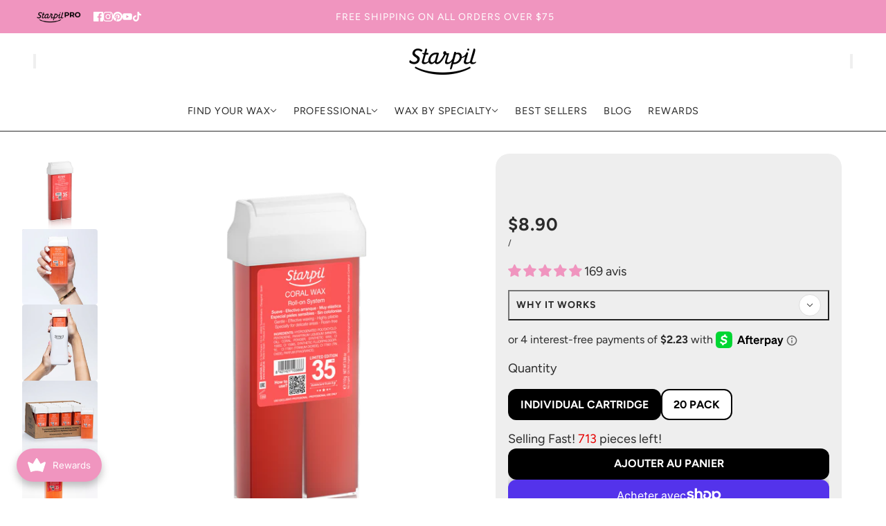

--- FILE ---
content_type: text/html; charset=utf-8
request_url: https://www.starpilwax.com/fr/products/coral-roll-on-wax
body_size: 89507
content:
<!doctype html>
<html lang="fr" dir="ltr">
  <head>
    <!-- Blockshop theme - Version 12.1.1 by Troop Themes - https://troopthemes.com/ -->

    <meta charset="UTF-8">
    <meta http-equiv="X-UA-Compatible" content="IE=edge">
    <meta name="viewport" content="width=device-width, initial-scale=1.0, maximum-scale=5.0"><meta name="description" content="Combine the best skincare and waxing efficiency with Coral Roll-On Wax. This wax enriches the skin and leaves it glowing."><title>
      Coral Roll-On Wax
 &ndash; Starpil Wax</title>

    <!-- Preconnects -->
  <link rel="preconnect dns-prefetch" href="https://api.config-security.com/" crossorigin>
  <link rel="preconnect dns-prefetch" href="https://conf.config-security.com/" crossorigin>
  <link rel="preconnect dns-prefetch" href="https://whale.camera/" crossorigin>
  <link rel="preconnect dns-prefetch" href="https://triplewhale-pixel.web.app/" crossorigin>

  <!-- TriplePixel -->
  <script async crossorigin fetchpriority="high" src="/cdn/shopifycloud/importmap-polyfill/es-modules-shim.2.4.0.js"></script>
<script defer>
    /* >> TriplePixel :: start */
    window.TriplePixelData = { TripleName: "starpil-wax.myshopify.com", ver: "2.11", plat: "SHOPIFY", isHeadless: false };
    (function(W,H,A,L,E,_,B,N){
      function O(U,T,P,H,R){
        void 0===R&&(R=!1),H=new XMLHttpRequest,
        P?(H.open("POST",U,!0),H.setRequestHeader("Content-Type","application/json")):H.open("GET",U,!0),
        H.send(JSON.stringify(P||{})),
        H.onreadystatechange=function(){
          4===H.readyState&&200===H.status?(R=H.responseText,U.includes(".txt")?eval(R):P||(N[B]=R)):
          (299<H.status||H.status<200)&&T&&!R&&(R=!0,O(U,T-1,P))
        }
      }
      if(!(N=window)[H+"sn"]){
        N[H+"sn"]=1,L=function(){return Date.now().toString(36)+"_"+Math.random().toString(36)};
        try{A.setItem(H,1+(0|A.getItem(H)||0)),(E=JSON.parse(A.getItem(H+"U")||"[]")).push({u:location.href,r:document.referrer,t:Date.now(),id:L()}),A.setItem(H+"U",JSON.stringify(E))}catch(e){}
        var i,m,p;A.getItem('"!nC`')||(_=A,A=N,A[H]||(E=A[H]=function(t,e,a){return void 0===a&&(a=[]),"State"==t?E.s:(W=L(),(E._q=E._q||[]).push([W,t,e].concat(a)),W)},E.s="Installed",E._q=[],E.ch=W,B="configSecurityConfModel",N[B]=1,O("https://conf.config-security.com/model",5),i=L(),m=A[atob("c2NyZWVu")],_.setItem("di_pmt_wt",i),p={id:i,action:"profile",avatar:_.getItem("auth-security_rand_salt_"),time:m[atob("d2lkdGg=")]+":"+m[atob("aGVpZ2h0")],host:A.TriplePixelData.TripleName,plat:A.TriplePixelData.plat,url:window.location.href,ref:document.referrer,ver:A.TriplePixelData.ver},O("https://api.config-security.com/event",5,p),O("https://whale.camera/live/dot.txt",5)))
      }
    })("","TriplePixel",localStorage);
    /* << TriplePixel :: end */
  </script>

  <!-- Google Tag Manager -->
  <script defer>
    (function(w,d,s,l,i){w[l]=w[l]||[];w[l].push({'gtm.start':
    new Date().getTime(),event:'gtm.js'});var f=d.getElementsByTagName(s)[0],
    j=d.createElement(s),dl=l!='dataLayer'?'&l='+l:'';j.async=true;j.src=
    'https://www.googletagmanager.com/gtm.js?id='+i+dl;f.parentNode.insertBefore(j,f);
    })(window,document,'script','dataLayer','GTM-K7FQ434T');
  </script>
 <!-- Third-Party Styles/Scripts -->

  <script defer src="//js.hsforms.net/forms/embed/v2.js"></script>    
  <script defer src="https://a.klaviyo.com/media/js/onsite/onsite.js"></script>
  <script defer src="//js.hs-scripts.com/48626768.js?businessUnitId=2344788" id="hs-script-loader"></script>

  <!-- Klaviyo Init -->
  <script defer>
    var klaviyo = klaviyo || [];
    klaviyo.init({ account: "XtQnpY", platform: "shopify" });
    klaviyo.enable("backinstock",{ 
      trigger: { product_page_text: "Notify Me When Available", product_page_class: "btn", product_page_text_align: "center", product_page_margin: "0px", replace_anchor: false },
      modal: { headline: "{product_name}", body_content: "Register to receive a notification when this item comes back in stock.", email_field_label: "Email", button_label: "Notify me when available", subscription_success_label: "You're in! We'll let you know when it's back.", footer_content: '', additional_styles: "@import url('https://fonts.googleapis.com/css?family=Helvetica+Neue');", drop_background_color: "#000", background_color: "#fff", text_color: "#222", button_text_color: "#fff", button_background_color: "#439fdb", close_button_color: "#ccc", error_background_color: "#fcd6d7", error_text_color: "#C72E2F", success_background_color: "#d3efcd", success_text_color: "#1B9500" }
    });
  </script><link rel="canonical" href="https://www.starpilwax.com/fr/products/coral-roll-on-wax"><link rel="shortcut icon" href="//www.starpilwax.com/cdn/shop/files/logo_starpil_pink.png?v=1614296484&width=32" type="image/png">
      <link rel="apple-touch-icon" href="//www.starpilwax.com/cdn/shop/files/logo_starpil_pink.png?v=1614296484&width=180"><link rel="preconnect" href="https://cdn.shopify.com" crossorigin>
<link rel="preconnect" href="https://fonts.shopifycdn.com" crossorigin>

<script type="importmap">
  {
    "imports": {
      "@troop-themes/main": "//www.starpilwax.com/cdn/shop/t/233/assets/theme.js?v=13123572603697511601762311932"
    }
  }
</script><link
    rel="preload"
    href="//www.starpilwax.com/cdn/fonts/oswald/oswald_n6.26b6bffb711f770c328e7af9685d4798dcb4f0b3.woff2"
    as="font"
    type="font/woff2"
    crossorigin
  ><link
    rel="preload"
    href="//www.starpilwax.com/cdn/fonts/figtree/figtree_n4.3c0838aba1701047e60be6a99a1b0a40ce9b8419.woff2"
    as="font"
    type="font/woff2"
    crossorigin
  ><link
    rel="preload"
    href="//www.starpilwax.com/cdn/fonts/figtree/figtree_n4.3c0838aba1701047e60be6a99a1b0a40ce9b8419.woff2"
    as="font"
    type="font/woff2"
    crossorigin
  ><meta property="og:type" content="product" />
  <meta property="og:title" content="Coral Roll-On Wax" /><meta property="og:image" content="http://www.starpilwax.com/cdn/shop/products/CoralRollOn.png?v=1762458906&width=1200" />
    <meta property="og:image:secure_url" content="https://www.starpilwax.com/cdn/shop/products/CoralRollOn.png?v=1762458906&width=1200" />
    <meta property="og:image:width" content="1024" />
    <meta property="og:image:height" content="1024" /><meta property="og:image" content="http://www.starpilwax.com/cdn/shop/files/CoralHeld2000x2000.jpg?v=1698770077&width=1200" />
    <meta property="og:image:secure_url" content="https://www.starpilwax.com/cdn/shop/files/CoralHeld2000x2000.jpg?v=1698770077&width=1200" />
    <meta property="og:image:width" content="2000" />
    <meta property="og:image:height" content="2000" /><meta property="og:image" content="http://www.starpilwax.com/cdn/shop/files/CoralinWarmer2000x2000.jpg?v=1698770077&width=1200" />
    <meta property="og:image:secure_url" content="https://www.starpilwax.com/cdn/shop/files/CoralinWarmer2000x2000.jpg?v=1698770077&width=1200" />
    <meta property="og:image:width" content="2000" />
    <meta property="og:image:height" content="2000" /><meta property="og:price:currency" content="USD" />
  <meta
    property="og:price:amount"
    content="8.90"
  />

  <script type="application/ld+json">
    {
      "@context": "https://schema.org/",
      "@type": "Product",
      "name": "Coral Roll-On Wax",
      "image": ["//www.starpilwax.com/cdn/shop/products/CoralRollOn.png?v=1762458906&width=1200",
"//www.starpilwax.com/cdn/shop/files/CoralHeld2000x2000.jpg?v=1698770077&width=1200",
"//www.starpilwax.com/cdn/shop/files/CoralinWarmer2000x2000.jpg?v=1698770077&width=1200"
],
      "description": "Cuts wax service times by half Grips coarse and fine hairs alike for excellent results.Hygien...",
      "sku": "3010159001",
      "brand": {
        "@type": "Brand",
        "name": "Starpil Wax"
      },"aggregateRating": {
          "@type": "AggregateRating",
          "ratingValue": "4.82",
          "reviewCount": "169"
        },"offers": [{
            "@type" : "Offer","sku": "3010159001","gtin13": 8421421103866,"availability": "http://schema.org/InStock",
            "price": 8.9,
            "priceCurrency": "USD",
            "url": "https:\/\/www.starpilwax.com\/fr\/products\/coral-roll-on-wax?variant=39754345447485"
          },
{
            "@type" : "Offer","sku": "3010159001-20","availability": "http://schema.org/InStock",
            "price": 158.9,
            "priceCurrency": "USD",
            "url": "https:\/\/www.starpilwax.com\/fr\/products\/coral-roll-on-wax?variant=39754345480253"
          }
]
    }
  </script><meta property="og:url" content="https://www.starpilwax.com/fr/products/coral-roll-on-wax" />
<meta property="og:site_name" content="Starpil Wax" />
<meta property="og:description" content="Combine the best skincare and waxing efficiency with Coral Roll-On Wax. This wax enriches the skin and leaves it glowing." /><meta name="twitter:card" content="summary" />
<meta name="twitter:description" content="Combine the best skincare and waxing efficiency with Coral Roll-On Wax. This wax enriches the skin and leaves it glowing." /><meta name="twitter:title" content="Coral Roll-On Wax" /><meta
      name="twitter:image"
      content="https://www.starpilwax.com/cdn/shop/products/CoralRollOn.png?v=1762458906&width=480"
    /><style>@font-face {
  font-family: Oswald;
  font-weight: 600;
  font-style: normal;
  font-display: swap;
  src: url("//www.starpilwax.com/cdn/fonts/oswald/oswald_n6.26b6bffb711f770c328e7af9685d4798dcb4f0b3.woff2") format("woff2"),
       url("//www.starpilwax.com/cdn/fonts/oswald/oswald_n6.2feb7f52d7eb157822c86dfd93893da013b08d5d.woff") format("woff");
}
@font-face {
  font-family: Figtree;
  font-weight: 400;
  font-style: normal;
  font-display: swap;
  src: url("//www.starpilwax.com/cdn/fonts/figtree/figtree_n4.3c0838aba1701047e60be6a99a1b0a40ce9b8419.woff2") format("woff2"),
       url("//www.starpilwax.com/cdn/fonts/figtree/figtree_n4.c0575d1db21fc3821f17fd6617d3dee552312137.woff") format("woff");
}
@font-face {
  font-family: Figtree;
  font-weight: 700;
  font-style: normal;
  font-display: swap;
  src: url("//www.starpilwax.com/cdn/fonts/figtree/figtree_n7.2fd9bfe01586148e644724096c9d75e8c7a90e55.woff2") format("woff2"),
       url("//www.starpilwax.com/cdn/fonts/figtree/figtree_n7.ea05de92d862f9594794ab281c4c3a67501ef5fc.woff") format("woff");
}
@font-face {
  font-family: Figtree;
  font-weight: 400;
  font-style: normal;
  font-display: swap;
  src: url("//www.starpilwax.com/cdn/fonts/figtree/figtree_n4.3c0838aba1701047e60be6a99a1b0a40ce9b8419.woff2") format("woff2"),
       url("//www.starpilwax.com/cdn/fonts/figtree/figtree_n4.c0575d1db21fc3821f17fd6617d3dee552312137.woff") format("woff");
}
@font-face {
  font-family: Figtree;
  font-weight: 700;
  font-style: normal;
  font-display: swap;
  src: url("//www.starpilwax.com/cdn/fonts/figtree/figtree_n7.2fd9bfe01586148e644724096c9d75e8c7a90e55.woff2") format("woff2"),
       url("//www.starpilwax.com/cdn/fonts/figtree/figtree_n7.ea05de92d862f9594794ab281c4c3a67501ef5fc.woff") format("woff");
}
@font-face {
  font-family: Figtree;
  font-weight: 400;
  font-style: italic;
  font-display: swap;
  src: url("//www.starpilwax.com/cdn/fonts/figtree/figtree_i4.89f7a4275c064845c304a4cf8a4a586060656db2.woff2") format("woff2"),
       url("//www.starpilwax.com/cdn/fonts/figtree/figtree_i4.6f955aaaafc55a22ffc1f32ecf3756859a5ad3e2.woff") format("woff");
}
@font-face {
  font-family: Figtree;
  font-weight: 700;
  font-style: italic;
  font-display: swap;
  src: url("//www.starpilwax.com/cdn/fonts/figtree/figtree_i7.06add7096a6f2ab742e09ec7e498115904eda1fe.woff2") format("woff2"),
       url("//www.starpilwax.com/cdn/fonts/figtree/figtree_i7.ee584b5fcaccdbb5518c0228158941f8df81b101.woff") format("woff");
}
:root {--font--heading--uppercase: uppercase;--font--nav--uppercase: uppercase;--font--sub-nav--uppercase: uppercase;--font--button--uppercase: uppercase;--font--overline--uppercase: uppercase;--font--banner--size: 74px;
    --font--banner--mobile-size: 39px;

    --font--featured--size: 54px;
    --font--featured--mobile-size: 38px;

    --font--section--size: 36px;
    --font--section--mobile-size: 22px;

    --font--block--size: 24px;
    --font--block--mobile-size: 18px;

    --font--paragraph--size: 18px;--font--paragraph--mobile-size: 16px;--font--featured-paragraph--size: 20px;--font--featured-paragraph--mobile-size: 18px;--font--nav--size: 14px;--font--nav--mobile-size: 14px;--font--sub-nav--size: 12px;--font--sub-nav--mobile-size: 12px;--font--overline--size: 16px;
    --font--button--size: 16px;
    --font--button--spacing: 0px;

    --font--heading--family: Oswald, sans-serif;
    --font--heading--weight: 600;
    --font--heading--style: normal;
    --font--heading--spacing: 0px;

    --font--nav--family: Figtree, sans-serif;
    --font--nav--weight: 400;
    --font--nav--style: normal;

    --font--paragraph--family: Figtree, sans-serif;
    --font--paragraph--weight: 400;
    --font--paragraph--style: normal;
    --font--paragraph--spacing: 0px;

    --font--line-height: 1.2;
  }
</style><style>
  :root {
    --color--accent-1: #1d1d1d;
    --color--accent-1-translucent: rgba(29, 29, 29, 0.85);
    --color--accent-2: #ece9e0;
    --color--accent-2-translucent: rgba(236, 233, 224, 0.85);
    --color--accent-3: #f095bf;
    --color--accent-3-translucent: rgba(240, 149, 191, 0.85);
    --color--body: #2b2b2b;
    --color--body--light: #5b5b5b;
    --color--success: #4caf50;
    --color--gray: #e6e6e6;
    --color--alert: #d32f2f;

    --bg-color--white: white;
    --bg-color--transparent: 'transparent';
    --bg-color--light: #f7f7f7;
    --bg-color--light-translucent: rgba(247, 247, 247, 0.85);
    --bg-color--dark: #222222;
    --bg-color--dark-translucent: rgba(9, 9, 9, 0.85);
    --bg-color--accent-1: var(--color--accent-1);
    --bg-color--accent-2: var(--color--accent-2);
    --bg-color--accent-3: var(--color--accent-3);
    --bg-color--body: #ffffff;
    --bg-color--body-translucent: rgba(255, 255, 255, 0.85);
    --bg-color--textbox: #fff;

    --border--dark: rgb(43, 43, 43);
    --border--light: rgba(255, 255, 255, 1.0);

    --box-shadow--center: 0px 0px 10px rgba(0, 0, 0, 0.08);
    --box-shadow--top: 0 -10px 10px -10px rgba(0, 0, 0, 0.2);
    --box-shadow--left: -2px 0 10px -2px rgba(0, 0, 0, 0.2);
    --box-shadow--right: 2px 0 10px -2px rgba(0, 0, 0, 0.2);
    --box-shadow--bottom: 0 10px 10px -10px rgba(0, 0, 0, 0.2);

    --content--shadow-opacity: 0.15;
    --content--image-opacity: 0.25;

    --button--color: #ffffff;
    --button--bg-color: #444444;
    --button--bg-color--hover: var(--button--bg-color);
    --button--bdr-color: #444444;
    --button--color-disabled: #b9b9b9;
    --button--radius: 12px;
    --button--padding: 0 var(--spacing--3);

    --input--radius: 12px;
    --image--radius: 4px;
    --image--radius-enabled: 1;

    --progress-bar: linear-gradient(
                      90deg,
                      rgba(68, 68, 68, 0.3) 0%,
                      rgb(68, 68, 68) 80%,
                      rgba(68, 68, 68, 0.8)
                    );

    /* shop pay */
    --payment-terms-background-color: #ffffff;

    /* js helpers */
    --announcement--height: 0px;
    --header--height: 0px;
    --split-announcement--height: 0px;

    --sticky-offset: calc(var(--announcement--sticky, 0) * var(--announcement--height, 0px) + var(--header--sticky, 0) * var(--header--height, 0px));
  }

  shopify-accelerated-checkout, shopify-accelerated-checkout-cart {
    --shopify-accelerated-checkout-button-block-size: 45px;
    --shopify-accelerated-checkout-button-border-radius: var(--button--radius);
    --shopify-accelerated-checkout-button-box-shadow: 0 0 10px rgba(0, 0, 0, 0.3);
  }
</style><style>/* Custom Animated Product Tags - Aggressive approach to prevent clipping */
  .product-card--image-wrapper {
    position: relative !important;
    overflow: visible !important;
  }

  /* Force all possible containers to allow overflow */
  .product-card--root,
  .carousel--cell,
  .featured-collection--products .carousel--cell,
  .grid--item,
  .flickity-slider .carousel--cell,
  .featured-collection--products,
  .carousel--container,
  .flickity-viewport,
  .flickity-slider,
  [data-container="block"],
  [data-container="section"],
  .collection-with-highlight--root,
  .collection-with-highlight--wrapper,
  .collection-with-highlight--grid,
  .collection-with-highlight--products,
  .section--collection-with-highlight {
    overflow: visible !important;
  }

  /* Container for product labels - keep within product card bounds */
  .product--labels {
    position: absolute !important;
    top: 15px !important;
    left: 15px !important;
    right: 15px !important;
    z-index: 999 !important;
    pointer-events: none !important;
    display: flex !important;
    justify-content: center !important;
    align-items: flex-start !important;
    max-width: calc(100% - 30px) !important;
    width: auto !important;
  }

  /* Beautiful animated gradient text styling - SITE-WIDE - contained within product card */
  .animated-text {
    font-size: 1.4rem !important;
    top: -20px !important;
    font-family: 'Impact', Arial Black, sans-serif !important;
    font-weight: 900 !important;
    text-transform: uppercase !important;
    letter-spacing: 1px !important;
    white-space: nowrap !important;
    padding: 6px 12px !important;
    border-radius: 6px !important;
    display: inline-block !important;
    text-align: center !important;
    max-width: 100% !important;
    overflow: hidden !important;
    text-overflow: ellipsis !important;
    /* Visible, crisp white text */
    color: #fff !important;
    text-shadow: 0 1px 0 rgba(0,0,0,0.55) !important;

    /* Animated shimmer highlight over a dark pill background */
    background: linear-gradient(90deg, rgba(255,255,255,0) 0%, rgba(255,255,255,0.35) 50%, rgba(255,255,255,0) 100%),
                linear-gradient(0deg, rgba(0,0,0,0.85), rgba(0,0,0,0.85)) !important;
    background-size: 200% 100%, 100% 100% !important;
    background-position: -200% 0, 0 0 !important;
    background-repeat: no-repeat, no-repeat !important;
    animation: shimmerSweep 2.2s ease-in-out infinite !important;
    will-change: background-position !important;
    -webkit-background-clip: border-box !important;
    background-clip: border-box !important;
    -webkit-text-fill-color: initial !important;
  }

  /* FORCE ANIMATION: Ultra-specific selectors to override any theme CSS */
  .product-card--image-wrapper .animated-text,
  .product-card--root .product-card--image-wrapper .animated-text,
  .main-collection--root .product-card--image-wrapper .animated-text,
  .main-collection--grid .product-card--image-wrapper .animated-text,
  .collection--root .product-card--image-wrapper .animated-text,
  .featured-collection--products .product-card--image-wrapper .animated-text,
  .carousel--cell .product-card--image-wrapper .animated-text,
  .grid--item .product-card--image-wrapper .animated-text,
  div.product-card--image-wrapper div.animated-text {
    background: linear-gradient(90deg, rgba(255,255,255,0) 0%, rgba(255,255,255,0.6) 50%, rgba(255,255,255,0) 100%),
                linear-gradient(0deg, rgba(0,0,0,0.9), rgba(0,0,0,0.9)) !important;
    background-size: 200% 100%, 100% 100% !important;
    background-position: -200% 0, 0 0 !important;
    background-repeat: no-repeat, no-repeat !important;
    animation: testScale 1s ease-in-out infinite alternate !important;
    animation-play-state: running !important;
    will-change: background-position !important;
    color: #fff !important;
    -webkit-background-clip: border-box !important;
    background-clip: border-box !important;
    -webkit-text-fill-color: initial !important;
  }

  /* Lower z-index for other product labels to ensure animated text is on top */
  .product--label {
    z-index: 10 !important;
    position: relative;
  }

  /* TEST: Simple scale animation to verify animations work */
  @keyframes testScale {
    0% { transform: scale(1); }
    100% { transform: scale(1.1); }
  }

  /* Keyframes for shimmer animation */
  @keyframes shimmerSweep {
    0% { background-position: -200% 0, 0 0; }
    100% { background-position: 200% 0, 0 0; }
  }

  @keyframes textShine {
    0% {
      background-position: 0% 50%;
    }
    100% {
      background-position: 100% 50%;
    }
  }

  /* Responsive adjustments for animated text labels - prevent clipping */
  @media only screen and (max-width: 480px) {
    .product--labels {
      top: 24px !important;
      left: 10px !important;
      right: 10px !important;
      max-width: calc(100% - 20px) !important;
    }
    .animated-text,
    .product--labels .animated-text {
      font-size: 0.7rem !important;
      padding: 2px 4px !important;
      letter-spacing: 0.3px !important;
      max-width: 100% !important;
    }
  }

  @media only screen and (min-width: 481px) and (max-width: 767px) {
    .product--labels {
      top: 12px !important;
      left: 12px !important;
      right: 12px !important;
      max-width: calc(100% - 24px) !important;
    }
    .animated-text,
    .product--labels .animated-text {
      font-size: 0.8rem !important;
      padding: 3px 6px !important;
      letter-spacing: 0.5px !important;
      max-width: 100% !important;
    }
  }

  @media only screen and (min-width: 768px) {
    .product--labels {
      top: 29px !important;
      left: 35% !important;
      right: 15px !important;
      max-width: calc(100% - 30px) !important;
    }
    .animated-text,
    .product--labels .animated-text {
      font-size: 1.1rem !important;
      padding: 4px 8px !important;
      letter-spacing: 0.8px !important;
      max-width: 100% !important;
    }
  }

  /* Hide theme default labels that might conflict */
  .product--label:not(.product--labels),
  [data-item="overline"]:not(.product--labels) {
    display: none !important;
    visibility: hidden !important;
    opacity: 0 !important;
  }

  /* Custom Link List Styles for Header Image Grid Items */
  .stacked-text--link-list {
    margin-top: 1rem;
  }

  .stacked-text--link-list-title {

    font-weight: 600;
    color: inherit;
  }
  h4.menu-block--link-list-title {
    padding: 8px 0 4px 0;
    font-size: 22px;
}

.menu-block--link {
    font-size: 11px;
     line-height: 0;
}
  .stacked-text--links {
    list-style: none;
    padding: 0;
    margin: 0;
    display: flex;
    flex-direction: column;
    gap: 0.5rem;
  }

  .stacked-text--link-item {
    display: flex;
    flex-direction: column;
    gap: 0.25rem;
  }

  .stacked-text--link {
    color: inherit;
    text-decoration: underline;
    font-weight: 500;
    transition: opacity 0.2s ease;
  }

  .stacked-text--link:hover {
    opacity: 0.8;
    text-decoration: none;
  }

  .stacked-text--link-description {
    font-size: 0.9em;
    opacity: 0.8;
    line-height: 0;
  }
li{
  line-height: 1.4;
}
  /* Mobile responsive adjustments */
  @media only screen and (max-width: 767px) {
    .stacked-text--links {
      gap: 0.75rem;
    }
    
    .stacked-text--link-item {
      gap: 0.375rem;
    }a.menu-block--link {
    font-size: 12px;
}.menu-block--link
{
font-size: 12px; }
  }
</style><link href="//www.starpilwax.com/cdn/shop/t/233/assets/theme.css?v=21894479962057660161763667495" rel="stylesheet" type="text/css" media="all" />
    <script>window.performance && window.performance.mark && window.performance.mark('shopify.content_for_header.start');</script><meta name="facebook-domain-verification" content="nqc49ajp5xva4tsqze0s5127jcjkuj">
<meta name="facebook-domain-verification" content="1m43ci150b1b5a66zw3fepwda8fk7c">
<meta id="shopify-digital-wallet" name="shopify-digital-wallet" content="/20079717/digital_wallets/dialog">
<meta name="shopify-checkout-api-token" content="f8ec05372af202a7911d7d2ad7a9f30f">
<meta id="in-context-paypal-metadata" data-shop-id="20079717" data-venmo-supported="true" data-environment="production" data-locale="fr_FR" data-paypal-v4="true" data-currency="USD">
<link rel="alternate" hreflang="x-default" href="https://www.starpilwax.com/products/coral-roll-on-wax">
<link rel="alternate" hreflang="en-US" href="https://www.starpilwax.com/products/coral-roll-on-wax">
<link rel="alternate" hreflang="es-US" href="https://www.starpilwax.com/es/products/coral-roll-on-wax">
<link rel="alternate" hreflang="pt-US" href="https://www.starpilwax.com/pt/products/coral-roll-on-wax">
<link rel="alternate" hreflang="fr-US" href="https://www.starpilwax.com/fr/products/coral-roll-on-wax">
<link rel="alternate" type="application/json+oembed" href="https://www.starpilwax.com/fr/products/coral-roll-on-wax.oembed">
<script async="async" src="/checkouts/internal/preloads.js?locale=fr-US"></script>
<link rel="preconnect" href="https://shop.app" crossorigin="anonymous">
<script async="async" src="https://shop.app/checkouts/internal/preloads.js?locale=fr-US&shop_id=20079717" crossorigin="anonymous"></script>
<script id="apple-pay-shop-capabilities" type="application/json">{"shopId":20079717,"countryCode":"US","currencyCode":"USD","merchantCapabilities":["supports3DS"],"merchantId":"gid:\/\/shopify\/Shop\/20079717","merchantName":"Starpil Wax","requiredBillingContactFields":["postalAddress","email"],"requiredShippingContactFields":["postalAddress","email"],"shippingType":"shipping","supportedNetworks":["visa","masterCard","amex","discover","elo","jcb"],"total":{"type":"pending","label":"Starpil Wax","amount":"1.00"},"shopifyPaymentsEnabled":true,"supportsSubscriptions":true}</script>
<script id="shopify-features" type="application/json">{"accessToken":"f8ec05372af202a7911d7d2ad7a9f30f","betas":["rich-media-storefront-analytics"],"domain":"www.starpilwax.com","predictiveSearch":true,"shopId":20079717,"locale":"fr"}</script>
<script>var Shopify = Shopify || {};
Shopify.shop = "starpil-wax.myshopify.com";
Shopify.locale = "fr";
Shopify.currency = {"active":"USD","rate":"1.0"};
Shopify.country = "US";
Shopify.theme = {"name":"Starpilwax 12 Live","id":182403268971,"schema_name":"Blockshop","schema_version":"12.1.1","theme_store_id":606,"role":"main"};
Shopify.theme.handle = "null";
Shopify.theme.style = {"id":null,"handle":null};
Shopify.cdnHost = "www.starpilwax.com/cdn";
Shopify.routes = Shopify.routes || {};
Shopify.routes.root = "/fr/";</script>
<script type="module">!function(o){(o.Shopify=o.Shopify||{}).modules=!0}(window);</script>
<script>!function(o){function n(){var o=[];function n(){o.push(Array.prototype.slice.apply(arguments))}return n.q=o,n}var t=o.Shopify=o.Shopify||{};t.loadFeatures=n(),t.autoloadFeatures=n()}(window);</script>
<script>
  window.ShopifyPay = window.ShopifyPay || {};
  window.ShopifyPay.apiHost = "shop.app\/pay";
  window.ShopifyPay.redirectState = null;
</script>
<script id="shop-js-analytics" type="application/json">{"pageType":"product"}</script>
<script defer="defer" async type="module" src="//www.starpilwax.com/cdn/shopifycloud/shop-js/modules/v2/client.init-shop-cart-sync_XvpUV7qp.fr.esm.js"></script>
<script defer="defer" async type="module" src="//www.starpilwax.com/cdn/shopifycloud/shop-js/modules/v2/chunk.common_C2xzKNNs.esm.js"></script>
<script type="module">
  await import("//www.starpilwax.com/cdn/shopifycloud/shop-js/modules/v2/client.init-shop-cart-sync_XvpUV7qp.fr.esm.js");
await import("//www.starpilwax.com/cdn/shopifycloud/shop-js/modules/v2/chunk.common_C2xzKNNs.esm.js");

  window.Shopify.SignInWithShop?.initShopCartSync?.({"fedCMEnabled":true,"windoidEnabled":true});

</script>
<script defer="defer" async type="module" src="//www.starpilwax.com/cdn/shopifycloud/shop-js/modules/v2/client.payment-terms_eoGasybT.fr.esm.js"></script>
<script defer="defer" async type="module" src="//www.starpilwax.com/cdn/shopifycloud/shop-js/modules/v2/chunk.common_C2xzKNNs.esm.js"></script>
<script defer="defer" async type="module" src="//www.starpilwax.com/cdn/shopifycloud/shop-js/modules/v2/chunk.modal_7MqWQJ87.esm.js"></script>
<script type="module">
  await import("//www.starpilwax.com/cdn/shopifycloud/shop-js/modules/v2/client.payment-terms_eoGasybT.fr.esm.js");
await import("//www.starpilwax.com/cdn/shopifycloud/shop-js/modules/v2/chunk.common_C2xzKNNs.esm.js");
await import("//www.starpilwax.com/cdn/shopifycloud/shop-js/modules/v2/chunk.modal_7MqWQJ87.esm.js");

  
</script>
<script>
  window.Shopify = window.Shopify || {};
  if (!window.Shopify.featureAssets) window.Shopify.featureAssets = {};
  window.Shopify.featureAssets['shop-js'] = {"shop-cart-sync":["modules/v2/client.shop-cart-sync_C66VAAYi.fr.esm.js","modules/v2/chunk.common_C2xzKNNs.esm.js"],"init-fed-cm":["modules/v2/client.init-fed-cm_By4eIqYa.fr.esm.js","modules/v2/chunk.common_C2xzKNNs.esm.js"],"shop-button":["modules/v2/client.shop-button_Bz0N9rYp.fr.esm.js","modules/v2/chunk.common_C2xzKNNs.esm.js"],"shop-cash-offers":["modules/v2/client.shop-cash-offers_B90ok608.fr.esm.js","modules/v2/chunk.common_C2xzKNNs.esm.js","modules/v2/chunk.modal_7MqWQJ87.esm.js"],"init-windoid":["modules/v2/client.init-windoid_CdJe_Ee3.fr.esm.js","modules/v2/chunk.common_C2xzKNNs.esm.js"],"shop-toast-manager":["modules/v2/client.shop-toast-manager_kCJHoUCw.fr.esm.js","modules/v2/chunk.common_C2xzKNNs.esm.js"],"init-shop-email-lookup-coordinator":["modules/v2/client.init-shop-email-lookup-coordinator_BPuRLqHy.fr.esm.js","modules/v2/chunk.common_C2xzKNNs.esm.js"],"init-shop-cart-sync":["modules/v2/client.init-shop-cart-sync_XvpUV7qp.fr.esm.js","modules/v2/chunk.common_C2xzKNNs.esm.js"],"avatar":["modules/v2/client.avatar_BTnouDA3.fr.esm.js"],"pay-button":["modules/v2/client.pay-button_CmFhG2BZ.fr.esm.js","modules/v2/chunk.common_C2xzKNNs.esm.js"],"init-customer-accounts":["modules/v2/client.init-customer-accounts_C5-IhKGM.fr.esm.js","modules/v2/client.shop-login-button_DrlPOW6Z.fr.esm.js","modules/v2/chunk.common_C2xzKNNs.esm.js","modules/v2/chunk.modal_7MqWQJ87.esm.js"],"init-shop-for-new-customer-accounts":["modules/v2/client.init-shop-for-new-customer-accounts_Cv1WqR1n.fr.esm.js","modules/v2/client.shop-login-button_DrlPOW6Z.fr.esm.js","modules/v2/chunk.common_C2xzKNNs.esm.js","modules/v2/chunk.modal_7MqWQJ87.esm.js"],"shop-login-button":["modules/v2/client.shop-login-button_DrlPOW6Z.fr.esm.js","modules/v2/chunk.common_C2xzKNNs.esm.js","modules/v2/chunk.modal_7MqWQJ87.esm.js"],"init-customer-accounts-sign-up":["modules/v2/client.init-customer-accounts-sign-up_Dqgdz3C3.fr.esm.js","modules/v2/client.shop-login-button_DrlPOW6Z.fr.esm.js","modules/v2/chunk.common_C2xzKNNs.esm.js","modules/v2/chunk.modal_7MqWQJ87.esm.js"],"shop-follow-button":["modules/v2/client.shop-follow-button_D7RRykwK.fr.esm.js","modules/v2/chunk.common_C2xzKNNs.esm.js","modules/v2/chunk.modal_7MqWQJ87.esm.js"],"checkout-modal":["modules/v2/client.checkout-modal_NILs_SXn.fr.esm.js","modules/v2/chunk.common_C2xzKNNs.esm.js","modules/v2/chunk.modal_7MqWQJ87.esm.js"],"lead-capture":["modules/v2/client.lead-capture_CSmE_fhP.fr.esm.js","modules/v2/chunk.common_C2xzKNNs.esm.js","modules/v2/chunk.modal_7MqWQJ87.esm.js"],"shop-login":["modules/v2/client.shop-login_CKcjyRl_.fr.esm.js","modules/v2/chunk.common_C2xzKNNs.esm.js","modules/v2/chunk.modal_7MqWQJ87.esm.js"],"payment-terms":["modules/v2/client.payment-terms_eoGasybT.fr.esm.js","modules/v2/chunk.common_C2xzKNNs.esm.js","modules/v2/chunk.modal_7MqWQJ87.esm.js"]};
</script>
<script>(function() {
  var isLoaded = false;
  function asyncLoad() {
    if (isLoaded) return;
    isLoaded = true;
    var urls = ["\/\/www.powr.io\/powr.js?powr-token=starpil-wax.myshopify.com\u0026external-type=shopify\u0026shop=starpil-wax.myshopify.com","https:\/\/shopify-init.blackcrow.ai\/js\/core\/starpil-wax.js?shopify_app_version=1.0.204\u0026shop=starpil-wax.myshopify.com","https:\/\/cdn.shopify.com\/s\/files\/1\/2007\/9717\/t\/201\/assets\/booster_eu_cookie_20079717.js?v=1699985989\u0026shop=starpil-wax.myshopify.com","https:\/\/joy.avada.io\/scripttag\/avada-joy-tracking.min.js?shop=starpil-wax.myshopify.com","https:\/\/api-na1.hubapi.com\/scriptloader\/v1\/48626768.js?shop=starpil-wax.myshopify.com","https:\/\/pc-quiz.s3.us-east-2.amazonaws.com\/current\/quiz-loader.min.js?shop=starpil-wax.myshopify.com","https:\/\/api.fastbundle.co\/scripts\/src.js?shop=starpil-wax.myshopify.com","https:\/\/cdn.pushowl.com\/latest\/sdks\/pushowl-shopify.js?subdomain=starpil-wax\u0026environment=production\u0026guid=6283718b-50db-4c0d-af7f-54764405fa4b\u0026shop=starpil-wax.myshopify.com"];
    for (var i = 0; i < urls.length; i++) {
      var s = document.createElement('script');
      s.type = 'text/javascript';
      s.async = true;
      s.src = urls[i];
      var x = document.getElementsByTagName('script')[0];
      x.parentNode.insertBefore(s, x);
    }
  };
  if(window.attachEvent) {
    window.attachEvent('onload', asyncLoad);
  } else {
    window.addEventListener('load', asyncLoad, false);
  }
})();</script>
<script id="__st">var __st={"a":20079717,"offset":-18000,"reqid":"f5fc767e-266a-49a0-93c3-b40d42047e2b-1768666913","pageurl":"www.starpilwax.com\/fr\/products\/coral-roll-on-wax","u":"a6ca78f2ec0f","p":"product","rtyp":"product","rid":6718830903357};</script>
<script>window.ShopifyPaypalV4VisibilityTracking = true;</script>
<script id="captcha-bootstrap">!function(){'use strict';const t='contact',e='account',n='new_comment',o=[[t,t],['blogs',n],['comments',n],[t,'customer']],c=[[e,'customer_login'],[e,'guest_login'],[e,'recover_customer_password'],[e,'create_customer']],r=t=>t.map((([t,e])=>`form[action*='/${t}']:not([data-nocaptcha='true']) input[name='form_type'][value='${e}']`)).join(','),a=t=>()=>t?[...document.querySelectorAll(t)].map((t=>t.form)):[];function s(){const t=[...o],e=r(t);return a(e)}const i='password',u='form_key',d=['recaptcha-v3-token','g-recaptcha-response','h-captcha-response',i],f=()=>{try{return window.sessionStorage}catch{return}},m='__shopify_v',_=t=>t.elements[u];function p(t,e,n=!1){try{const o=window.sessionStorage,c=JSON.parse(o.getItem(e)),{data:r}=function(t){const{data:e,action:n}=t;return t[m]||n?{data:e,action:n}:{data:t,action:n}}(c);for(const[e,n]of Object.entries(r))t.elements[e]&&(t.elements[e].value=n);n&&o.removeItem(e)}catch(o){console.error('form repopulation failed',{error:o})}}const l='form_type',E='cptcha';function T(t){t.dataset[E]=!0}const w=window,h=w.document,L='Shopify',v='ce_forms',y='captcha';let A=!1;((t,e)=>{const n=(g='f06e6c50-85a8-45c8-87d0-21a2b65856fe',I='https://cdn.shopify.com/shopifycloud/storefront-forms-hcaptcha/ce_storefront_forms_captcha_hcaptcha.v1.5.2.iife.js',D={infoText:'Protégé par hCaptcha',privacyText:'Confidentialité',termsText:'Conditions'},(t,e,n)=>{const o=w[L][v],c=o.bindForm;if(c)return c(t,g,e,D).then(n);var r;o.q.push([[t,g,e,D],n]),r=I,A||(h.body.append(Object.assign(h.createElement('script'),{id:'captcha-provider',async:!0,src:r})),A=!0)});var g,I,D;w[L]=w[L]||{},w[L][v]=w[L][v]||{},w[L][v].q=[],w[L][y]=w[L][y]||{},w[L][y].protect=function(t,e){n(t,void 0,e),T(t)},Object.freeze(w[L][y]),function(t,e,n,w,h,L){const[v,y,A,g]=function(t,e,n){const i=e?o:[],u=t?c:[],d=[...i,...u],f=r(d),m=r(i),_=r(d.filter((([t,e])=>n.includes(e))));return[a(f),a(m),a(_),s()]}(w,h,L),I=t=>{const e=t.target;return e instanceof HTMLFormElement?e:e&&e.form},D=t=>v().includes(t);t.addEventListener('submit',(t=>{const e=I(t);if(!e)return;const n=D(e)&&!e.dataset.hcaptchaBound&&!e.dataset.recaptchaBound,o=_(e),c=g().includes(e)&&(!o||!o.value);(n||c)&&t.preventDefault(),c&&!n&&(function(t){try{if(!f())return;!function(t){const e=f();if(!e)return;const n=_(t);if(!n)return;const o=n.value;o&&e.removeItem(o)}(t);const e=Array.from(Array(32),(()=>Math.random().toString(36)[2])).join('');!function(t,e){_(t)||t.append(Object.assign(document.createElement('input'),{type:'hidden',name:u})),t.elements[u].value=e}(t,e),function(t,e){const n=f();if(!n)return;const o=[...t.querySelectorAll(`input[type='${i}']`)].map((({name:t})=>t)),c=[...d,...o],r={};for(const[a,s]of new FormData(t).entries())c.includes(a)||(r[a]=s);n.setItem(e,JSON.stringify({[m]:1,action:t.action,data:r}))}(t,e)}catch(e){console.error('failed to persist form',e)}}(e),e.submit())}));const S=(t,e)=>{t&&!t.dataset[E]&&(n(t,e.some((e=>e===t))),T(t))};for(const o of['focusin','change'])t.addEventListener(o,(t=>{const e=I(t);D(e)&&S(e,y())}));const B=e.get('form_key'),M=e.get(l),P=B&&M;t.addEventListener('DOMContentLoaded',(()=>{const t=y();if(P)for(const e of t)e.elements[l].value===M&&p(e,B);[...new Set([...A(),...v().filter((t=>'true'===t.dataset.shopifyCaptcha))])].forEach((e=>S(e,t)))}))}(h,new URLSearchParams(w.location.search),n,t,e,['guest_login'])})(!0,!0)}();</script>
<script integrity="sha256-4kQ18oKyAcykRKYeNunJcIwy7WH5gtpwJnB7kiuLZ1E=" data-source-attribution="shopify.loadfeatures" defer="defer" src="//www.starpilwax.com/cdn/shopifycloud/storefront/assets/storefront/load_feature-a0a9edcb.js" crossorigin="anonymous"></script>
<script crossorigin="anonymous" defer="defer" src="//www.starpilwax.com/cdn/shopifycloud/storefront/assets/shopify_pay/storefront-65b4c6d7.js?v=20250812"></script>
<script data-source-attribution="shopify.dynamic_checkout.dynamic.init">var Shopify=Shopify||{};Shopify.PaymentButton=Shopify.PaymentButton||{isStorefrontPortableWallets:!0,init:function(){window.Shopify.PaymentButton.init=function(){};var t=document.createElement("script");t.src="https://www.starpilwax.com/cdn/shopifycloud/portable-wallets/latest/portable-wallets.fr.js",t.type="module",document.head.appendChild(t)}};
</script>
<script data-source-attribution="shopify.dynamic_checkout.buyer_consent">
  function portableWalletsHideBuyerConsent(e){var t=document.getElementById("shopify-buyer-consent"),n=document.getElementById("shopify-subscription-policy-button");t&&n&&(t.classList.add("hidden"),t.setAttribute("aria-hidden","true"),n.removeEventListener("click",e))}function portableWalletsShowBuyerConsent(e){var t=document.getElementById("shopify-buyer-consent"),n=document.getElementById("shopify-subscription-policy-button");t&&n&&(t.classList.remove("hidden"),t.removeAttribute("aria-hidden"),n.addEventListener("click",e))}window.Shopify?.PaymentButton&&(window.Shopify.PaymentButton.hideBuyerConsent=portableWalletsHideBuyerConsent,window.Shopify.PaymentButton.showBuyerConsent=portableWalletsShowBuyerConsent);
</script>
<script>
  function portableWalletsCleanup(e){e&&e.src&&console.error("Failed to load portable wallets script "+e.src);var t=document.querySelectorAll("shopify-accelerated-checkout .shopify-payment-button__skeleton, shopify-accelerated-checkout-cart .wallet-cart-button__skeleton"),e=document.getElementById("shopify-buyer-consent");for(let e=0;e<t.length;e++)t[e].remove();e&&e.remove()}function portableWalletsNotLoadedAsModule(e){e instanceof ErrorEvent&&"string"==typeof e.message&&e.message.includes("import.meta")&&"string"==typeof e.filename&&e.filename.includes("portable-wallets")&&(window.removeEventListener("error",portableWalletsNotLoadedAsModule),window.Shopify.PaymentButton.failedToLoad=e,"loading"===document.readyState?document.addEventListener("DOMContentLoaded",window.Shopify.PaymentButton.init):window.Shopify.PaymentButton.init())}window.addEventListener("error",portableWalletsNotLoadedAsModule);
</script>

<script type="module" src="https://www.starpilwax.com/cdn/shopifycloud/portable-wallets/latest/portable-wallets.fr.js" onError="portableWalletsCleanup(this)" crossorigin="anonymous"></script>
<script nomodule>
  document.addEventListener("DOMContentLoaded", portableWalletsCleanup);
</script>

<link id="shopify-accelerated-checkout-styles" rel="stylesheet" media="screen" href="https://www.starpilwax.com/cdn/shopifycloud/portable-wallets/latest/accelerated-checkout-backwards-compat.css" crossorigin="anonymous">
<style id="shopify-accelerated-checkout-cart">
        #shopify-buyer-consent {
  margin-top: 1em;
  display: inline-block;
  width: 100%;
}

#shopify-buyer-consent.hidden {
  display: none;
}

#shopify-subscription-policy-button {
  background: none;
  border: none;
  padding: 0;
  text-decoration: underline;
  font-size: inherit;
  cursor: pointer;
}

#shopify-subscription-policy-button::before {
  box-shadow: none;
}

      </style>

<script>window.performance && window.performance.mark && window.performance.mark('shopify.content_for_header.end');</script><script id="shop-promise-product" type="application/json">
  {
    "productId": "6718830903357",
    "variantId": "39754345447485"
  }
</script>
<script id="shop-promise-features" type="application/json">
  {
    "supportedPromiseBrands": ["shop_promise"],
    "f_b9ba94d16a7d18ccd91d68be01e37df6": false,
    "f_d6a5ed9e446fe634f81a0afc12242e13": true,
    "f_85e460659f2e1fdd04f763b1587427a4": false
  }
</script>
<script fetchpriority="high" defer="defer" src="https://www.starpilwax.com/cdn/shopifycloud/shop-promise-pdp/prod/shop_promise_pdp.js?v=1" data-source-attribution="shopify.shop-promise-pdp" crossorigin="anonymous"></script>

<script>
  if (Shopify) {
    Shopify.routes = {
      ...Shopify.routes,
      all_products_collection: '/fr/collections/all',
      cart: '/fr/cart',
      cart_add: '/fr/cart/add',
      cart_change: '/fr/cart/change',
      cart_update: '/fr/cart/update',
      libraries: {
        swipe_listener: "//www.starpilwax.com/cdn/shop/t/233/assets/swipe-listener.min.js?v=123039615894270182531762311932",
        masonry: "//www.starpilwax.com/cdn/shop/t/233/assets/masonry.min.js?v=153413113355937702121762311932",
        plyr: "/cdn/shopifycloud/plyr/v2.0/shopify-plyr.en.js",
        vimeo: "https://player.vimeo.com/api/player.js"
      },
      product_recommendations: '/fr/recommendations/products',
      predictive_search: '/fr/search/suggest',
      search: '/fr/search',
      root: '/fr/',
      youtube: 'https://youtube.com/iframe_api'
    }
  }
</script><script type="module" src="//www.starpilwax.com/cdn/shop/t/233/assets/theme.js?v=13123572603697511601762311932"></script><!-- BEGIN app block: shopify://apps/judge-me-reviews/blocks/judgeme_core/61ccd3b1-a9f2-4160-9fe9-4fec8413e5d8 --><!-- Start of Judge.me Core -->






<link rel="dns-prefetch" href="https://cdnwidget.judge.me">
<link rel="dns-prefetch" href="https://cdn.judge.me">
<link rel="dns-prefetch" href="https://cdn1.judge.me">
<link rel="dns-prefetch" href="https://api.judge.me">

<script data-cfasync='false' class='jdgm-settings-script'>window.jdgmSettings={"pagination":5,"disable_web_reviews":false,"badge_no_review_text":"Aucun avis","badge_n_reviews_text":"{{ n }} avis","badge_star_color":"#F095BF","hide_badge_preview_if_no_reviews":true,"badge_hide_text":false,"enforce_center_preview_badge":false,"widget_title":"Avis Clients","widget_open_form_text":"Écrire un avis","widget_close_form_text":"Annuler l'avis","widget_refresh_page_text":"Actualiser la page","widget_summary_text":"Basé sur {{ number_of_reviews }} avis","widget_no_review_text":"Soyez le premier à écrire un avis","widget_name_field_text":"Nom d'affichage","widget_verified_name_field_text":"Nom vérifié (public)","widget_name_placeholder_text":"Nom d'affichage","widget_required_field_error_text":"Ce champ est obligatoire.","widget_email_field_text":"Adresse email","widget_verified_email_field_text":"Email vérifié (privé, ne peut pas être modifié)","widget_email_placeholder_text":"Votre adresse email","widget_email_field_error_text":"Veuillez entrer une adresse email valide.","widget_rating_field_text":"Évaluation","widget_review_title_field_text":"Titre de l'avis","widget_review_title_placeholder_text":"Donnez un titre à votre avis","widget_review_body_field_text":"Contenu de l'avis","widget_review_body_placeholder_text":"Commencez à écrire ici...","widget_pictures_field_text":"Photo/Vidéo (facultatif)","widget_submit_review_text":"Soumettre l'avis","widget_submit_verified_review_text":"Soumettre un avis vérifié","widget_submit_success_msg_with_auto_publish":"Merci ! Veuillez actualiser la page dans quelques instants pour voir votre avis. Vous pouvez supprimer ou modifier votre avis en vous connectant à \u003ca href='https://judge.me/login' target='_blank' rel='nofollow noopener'\u003eJudge.me\u003c/a\u003e","widget_submit_success_msg_no_auto_publish":"Merci ! Votre avis sera publié dès qu'il sera approuvé par l'administrateur de la boutique. Vous pouvez supprimer ou modifier votre avis en vous connectant à \u003ca href='https://judge.me/login' target='_blank' rel='nofollow noopener'\u003eJudge.me\u003c/a\u003e","widget_show_default_reviews_out_of_total_text":"Affichage de {{ n_reviews_shown }} sur {{ n_reviews }} avis.","widget_show_all_link_text":"Tout afficher","widget_show_less_link_text":"Afficher moins","widget_author_said_text":"{{ reviewer_name }} a dit :","widget_days_text":"il y a {{ n }} jour/jours","widget_weeks_text":"il y a {{ n }} semaine/semaines","widget_months_text":"il y a {{ n }} mois","widget_years_text":"il y a {{ n }} an/ans","widget_yesterday_text":"Hier","widget_today_text":"Aujourd'hui","widget_replied_text":"\u003e\u003e {{ shop_name }} a répondu :","widget_read_more_text":"Lire plus","widget_reviewer_name_as_initial":"","widget_rating_filter_color":"","widget_rating_filter_see_all_text":"Voir tous les avis","widget_sorting_most_recent_text":"Plus récents","widget_sorting_highest_rating_text":"Meilleures notes","widget_sorting_lowest_rating_text":"Notes les plus basses","widget_sorting_with_pictures_text":"Uniquement les photos","widget_sorting_most_helpful_text":"Plus utiles","widget_open_question_form_text":"Poser une question","widget_reviews_subtab_text":"Avis","widget_questions_subtab_text":"Questions","widget_question_label_text":"Question","widget_answer_label_text":"Réponse","widget_question_placeholder_text":"Écrivez votre question ici","widget_submit_question_text":"Soumettre la question","widget_question_submit_success_text":"Merci pour votre question ! Nous vous notifierons dès qu'elle aura une réponse.","widget_star_color":"#F095BF","verified_badge_text":"Vérifié","verified_badge_bg_color":"","verified_badge_text_color":"","verified_badge_placement":"left-of-reviewer-name","widget_review_max_height":"","widget_hide_border":false,"widget_social_share":false,"widget_thumb":false,"widget_review_location_show":false,"widget_location_format":"country_iso_code","all_reviews_include_out_of_store_products":true,"all_reviews_out_of_store_text":"(hors boutique)","all_reviews_pagination":100,"all_reviews_product_name_prefix_text":"à propos de","enable_review_pictures":true,"enable_question_anwser":false,"widget_theme":"","review_date_format":"mm/dd/yyyy","default_sort_method":"most-recent","widget_product_reviews_subtab_text":"Avis Produits","widget_shop_reviews_subtab_text":"Avis Boutique","widget_other_products_reviews_text":"Avis pour d'autres produits","widget_store_reviews_subtab_text":"Avis de la boutique","widget_no_store_reviews_text":"Cette boutique n'a pas encore reçu d'avis","widget_web_restriction_product_reviews_text":"Ce produit n'a pas encore reçu d'avis","widget_no_items_text":"Aucun élément trouvé","widget_show_more_text":"Afficher plus","widget_write_a_store_review_text":"Écrire un avis sur la boutique","widget_other_languages_heading":"Avis dans d'autres langues","widget_translate_review_text":"Traduire l'avis en {{ language }}","widget_translating_review_text":"Traduction en cours...","widget_show_original_translation_text":"Afficher l'original ({{ language }})","widget_translate_review_failed_text":"Impossible de traduire cet avis.","widget_translate_review_retry_text":"Réessayer","widget_translate_review_try_again_later_text":"Réessayez plus tard","show_product_url_for_grouped_product":true,"widget_sorting_pictures_first_text":"Photos en premier","show_pictures_on_all_rev_page_mobile":true,"show_pictures_on_all_rev_page_desktop":true,"floating_tab_hide_mobile_install_preference":false,"floating_tab_button_name":"★ Avis","floating_tab_title":"Laissons nos clients parler pour nous","floating_tab_button_color":"","floating_tab_button_background_color":"","floating_tab_url":"","floating_tab_url_enabled":false,"floating_tab_tab_style":"text","all_reviews_text_badge_text":"Les clients nous notent {{ shop.metafields.judgeme.all_reviews_rating | round: 1 }}/5 basé sur {{ shop.metafields.judgeme.all_reviews_count }} avis.","all_reviews_text_badge_text_branded_style":"{{ shop.metafields.judgeme.all_reviews_rating | round: 1 }} sur 5 étoiles basé sur {{ shop.metafields.judgeme.all_reviews_count }} avis","is_all_reviews_text_badge_a_link":false,"show_stars_for_all_reviews_text_badge":false,"all_reviews_text_badge_url":"","all_reviews_text_style":"branded","all_reviews_text_color_style":"judgeme_brand_color","all_reviews_text_color":"#108474","all_reviews_text_show_jm_brand":true,"featured_carousel_show_header":true,"featured_carousel_title":"Laissons nos clients parler pour nous","testimonials_carousel_title":"Les clients nous disent","videos_carousel_title":"Histoire de clients réels","cards_carousel_title":"Les clients nous disent","featured_carousel_count_text":"sur {{ n }} avis","featured_carousel_add_link_to_all_reviews_page":false,"featured_carousel_url":"","featured_carousel_show_images":false,"featured_carousel_autoslide_interval":5,"featured_carousel_arrows_on_the_sides":true,"featured_carousel_height":250,"featured_carousel_width":80,"featured_carousel_image_size":0,"featured_carousel_image_height":250,"featured_carousel_arrow_color":"#eeeeee","verified_count_badge_style":"branded","verified_count_badge_orientation":"horizontal","verified_count_badge_color_style":"judgeme_brand_color","verified_count_badge_color":"#108474","is_verified_count_badge_a_link":false,"verified_count_badge_url":"","verified_count_badge_show_jm_brand":true,"widget_rating_preset_default":5,"widget_first_sub_tab":"product-reviews","widget_show_histogram":true,"widget_histogram_use_custom_color":false,"widget_pagination_use_custom_color":false,"widget_star_use_custom_color":false,"widget_verified_badge_use_custom_color":false,"widget_write_review_use_custom_color":false,"picture_reminder_submit_button":"Télécharger des photos","enable_review_videos":true,"mute_video_by_default":true,"widget_sorting_videos_first_text":"Vidéos en premier","widget_review_pending_text":"En attente","featured_carousel_items_for_large_screen":3,"social_share_options_order":"Facebook,Twitter,Pinterest","remove_microdata_snippet":true,"disable_json_ld":false,"enable_json_ld_products":false,"preview_badge_show_question_text":false,"preview_badge_no_question_text":"Aucune question","preview_badge_n_question_text":"{{ number_of_questions }} question/questions","qa_badge_show_icon":false,"qa_badge_position":"same-row","remove_judgeme_branding":true,"widget_add_search_bar":false,"widget_search_bar_placeholder":"Recherche","widget_sorting_verified_only_text":"Vérifiés uniquement","featured_carousel_theme":"default","featured_carousel_show_rating":true,"featured_carousel_show_title":true,"featured_carousel_show_body":true,"featured_carousel_show_date":false,"featured_carousel_show_reviewer":true,"featured_carousel_show_product":false,"featured_carousel_header_background_color":"#108474","featured_carousel_header_text_color":"#ffffff","featured_carousel_name_product_separator":"reviewed","featured_carousel_full_star_background":"#108474","featured_carousel_empty_star_background":"#dadada","featured_carousel_vertical_theme_background":"#f9fafb","featured_carousel_verified_badge_enable":false,"featured_carousel_verified_badge_color":"#000000","featured_carousel_border_style":"round","featured_carousel_review_line_length_limit":3,"featured_carousel_more_reviews_button_text":"Lire plus d'avis","featured_carousel_view_product_button_text":"Voir le produit","all_reviews_page_load_reviews_on":"scroll","all_reviews_page_load_more_text":"Charger plus d'avis","disable_fb_tab_reviews":false,"enable_ajax_cdn_cache":false,"widget_advanced_speed_features":5,"widget_public_name_text":"affiché publiquement comme","default_reviewer_name":"John Smith","default_reviewer_name_has_non_latin":true,"widget_reviewer_anonymous":"Anonyme","medals_widget_title":"Médailles d'avis Judge.me","medals_widget_background_color":"#f9fafb","medals_widget_position":"footer_all_pages","medals_widget_border_color":"#f9fafb","medals_widget_verified_text_position":"left","medals_widget_use_monochromatic_version":true,"medals_widget_elements_color":"#000000","show_reviewer_avatar":true,"widget_invalid_yt_video_url_error_text":"Pas une URL de vidéo YouTube","widget_max_length_field_error_text":"Veuillez ne pas dépasser {0} caractères.","widget_show_country_flag":false,"widget_show_collected_via_shop_app":true,"widget_verified_by_shop_badge_style":"light","widget_verified_by_shop_text":"Vérifié par la boutique","widget_show_photo_gallery":false,"widget_load_with_code_splitting":true,"widget_ugc_install_preference":false,"widget_ugc_title":"Fait par nous, partagé par vous","widget_ugc_subtitle":"Taguez-nous pour voir votre photo mise en avant sur notre page","widget_ugc_arrows_color":"#ffffff","widget_ugc_primary_button_text":"Acheter maintenant","widget_ugc_primary_button_background_color":"#108474","widget_ugc_primary_button_text_color":"#ffffff","widget_ugc_primary_button_border_width":"0","widget_ugc_primary_button_border_style":"none","widget_ugc_primary_button_border_color":"#108474","widget_ugc_primary_button_border_radius":"25","widget_ugc_secondary_button_text":"Charger plus","widget_ugc_secondary_button_background_color":"#ffffff","widget_ugc_secondary_button_text_color":"#108474","widget_ugc_secondary_button_border_width":"2","widget_ugc_secondary_button_border_style":"solid","widget_ugc_secondary_button_border_color":"#108474","widget_ugc_secondary_button_border_radius":"25","widget_ugc_reviews_button_text":"Voir les avis","widget_ugc_reviews_button_background_color":"#ffffff","widget_ugc_reviews_button_text_color":"#108474","widget_ugc_reviews_button_border_width":"2","widget_ugc_reviews_button_border_style":"solid","widget_ugc_reviews_button_border_color":"#108474","widget_ugc_reviews_button_border_radius":"25","widget_ugc_reviews_button_link_to":"judgeme-reviews-page","widget_ugc_show_post_date":true,"widget_ugc_max_width":"800","widget_rating_metafield_value_type":true,"widget_primary_color":"#000000","widget_enable_secondary_color":false,"widget_secondary_color":"#edf5f5","widget_summary_average_rating_text":"{{ average_rating }} sur 5","widget_media_grid_title":"Photos \u0026 vidéos clients","widget_media_grid_see_more_text":"Voir plus","widget_round_style":true,"widget_show_product_medals":false,"widget_verified_by_judgeme_text":"Vérifié par Judge.me","widget_show_store_medals":false,"widget_verified_by_judgeme_text_in_store_medals":"Vérifié par Judge.me","widget_media_field_exceed_quantity_message":"Désolé, nous ne pouvons accepter que {{ max_media }} pour un avis.","widget_media_field_exceed_limit_message":"{{ file_name }} est trop volumineux, veuillez sélectionner un {{ media_type }} de moins de {{ size_limit }}MB.","widget_review_submitted_text":"Avis soumis !","widget_question_submitted_text":"Question soumise !","widget_close_form_text_question":"Annuler","widget_write_your_answer_here_text":"Écrivez votre réponse ici","widget_enabled_branded_link":true,"widget_show_collected_by_judgeme":false,"widget_reviewer_name_color":"","widget_write_review_text_color":"","widget_write_review_bg_color":"","widget_collected_by_judgeme_text":"collecté par Judge.me","widget_pagination_type":"standard","widget_load_more_text":"Charger plus","widget_load_more_color":"#108474","widget_full_review_text":"Avis complet","widget_read_more_reviews_text":"Lire plus d'avis","widget_read_questions_text":"Lire les questions","widget_questions_and_answers_text":"Questions \u0026 Réponses","widget_verified_by_text":"Vérifié par","widget_verified_text":"Vérifié","widget_number_of_reviews_text":"{{ number_of_reviews }} avis","widget_back_button_text":"Retour","widget_next_button_text":"Suivant","widget_custom_forms_filter_button":"Filtres","custom_forms_style":"horizontal","widget_show_review_information":false,"how_reviews_are_collected":"Comment les avis sont-ils collectés ?","widget_show_review_keywords":false,"widget_gdpr_statement":"Comment nous utilisons vos données : Nous vous contacterons uniquement à propos de l'avis que vous avez laissé, et seulement si nécessaire. En soumettant votre avis, vous acceptez les \u003ca href='https://judge.me/terms' target='_blank' rel='nofollow noopener'\u003econditions\u003c/a\u003e, la \u003ca href='https://judge.me/privacy' target='_blank' rel='nofollow noopener'\u003epolitique de confidentialité\u003c/a\u003e et les \u003ca href='https://judge.me/content-policy' target='_blank' rel='nofollow noopener'\u003epolitiques de contenu\u003c/a\u003e de Judge.me.","widget_multilingual_sorting_enabled":false,"widget_translate_review_content_enabled":false,"widget_translate_review_content_method":"manual","popup_widget_review_selection":"automatically_with_pictures","popup_widget_round_border_style":true,"popup_widget_show_title":true,"popup_widget_show_body":true,"popup_widget_show_reviewer":false,"popup_widget_show_product":true,"popup_widget_show_pictures":true,"popup_widget_use_review_picture":true,"popup_widget_show_on_home_page":true,"popup_widget_show_on_product_page":true,"popup_widget_show_on_collection_page":true,"popup_widget_show_on_cart_page":true,"popup_widget_position":"bottom_left","popup_widget_first_review_delay":5,"popup_widget_duration":5,"popup_widget_interval":5,"popup_widget_review_count":5,"popup_widget_hide_on_mobile":true,"review_snippet_widget_round_border_style":true,"review_snippet_widget_card_color":"#FFFFFF","review_snippet_widget_slider_arrows_background_color":"#FFFFFF","review_snippet_widget_slider_arrows_color":"#000000","review_snippet_widget_star_color":"#108474","show_product_variant":false,"all_reviews_product_variant_label_text":"Variante : ","widget_show_verified_branding":false,"widget_ai_summary_title":"Les clients disent","widget_ai_summary_disclaimer":"Résumé des avis généré par IA basé sur les avis clients récents","widget_show_ai_summary":false,"widget_show_ai_summary_bg":false,"widget_show_review_title_input":true,"redirect_reviewers_invited_via_email":"external_form","request_store_review_after_product_review":true,"request_review_other_products_in_order":true,"review_form_color_scheme":"default","review_form_corner_style":"square","review_form_star_color":{},"review_form_text_color":"#333333","review_form_background_color":"#ffffff","review_form_field_background_color":"#fafafa","review_form_button_color":{},"review_form_button_text_color":"#ffffff","review_form_modal_overlay_color":"#000000","review_content_screen_title_text":"Comment évalueriez-vous ce produit ?","review_content_introduction_text":"Nous serions ravis que vous partagiez un peu votre expérience.","store_review_form_title_text":"Comment évalueriez-vous cette boutique ?","store_review_form_introduction_text":"Nous serions ravis que vous partagiez un peu votre expérience.","show_review_guidance_text":true,"one_star_review_guidance_text":"Mauvais","five_star_review_guidance_text":"Excellent","customer_information_screen_title_text":"À propos de vous","customer_information_introduction_text":"Veuillez nous en dire plus sur vous.","custom_questions_screen_title_text":"Votre expérience en détail","custom_questions_introduction_text":"Voici quelques questions pour nous aider à mieux comprendre votre expérience.","review_submitted_screen_title_text":"Merci pour votre avis !","review_submitted_screen_thank_you_text":"Nous le traitons et il apparaîtra bientôt dans la boutique.","review_submitted_screen_email_verification_text":"Veuillez confirmer votre email en cliquant sur le lien que nous venons de vous envoyer. Cela nous aide à maintenir des avis authentiques.","review_submitted_request_store_review_text":"Aimeriez-vous partager votre expérience d'achat avec nous ?","review_submitted_review_other_products_text":"Aimeriez-vous évaluer ces produits ?","store_review_screen_title_text":"Voulez-vous partager votre expérience de shopping avec nous ?","store_review_introduction_text":"Nous apprécions votre retour d'expérience et nous l'utilisons pour nous améliorer. Veuillez partager vos pensées ou suggestions.","reviewer_media_screen_title_picture_text":"Partager une photo","reviewer_media_introduction_picture_text":"Téléchargez une photo pour étayer votre avis.","reviewer_media_screen_title_video_text":"Partager une vidéo","reviewer_media_introduction_video_text":"Téléchargez une vidéo pour étayer votre avis.","reviewer_media_screen_title_picture_or_video_text":"Partager une photo ou une vidéo","reviewer_media_introduction_picture_or_video_text":"Téléchargez une photo ou une vidéo pour étayer votre avis.","reviewer_media_youtube_url_text":"Collez votre URL Youtube ici","advanced_settings_next_step_button_text":"Suivant","advanced_settings_close_review_button_text":"Fermer","modal_write_review_flow":false,"write_review_flow_required_text":"Obligatoire","write_review_flow_privacy_message_text":"Nous respectons votre vie privée.","write_review_flow_anonymous_text":"Avis anonyme","write_review_flow_visibility_text":"Ne sera pas visible pour les autres clients.","write_review_flow_multiple_selection_help_text":"Sélectionnez autant que vous le souhaitez","write_review_flow_single_selection_help_text":"Sélectionnez une option","write_review_flow_required_field_error_text":"Ce champ est obligatoire","write_review_flow_invalid_email_error_text":"Veuillez saisir une adresse email valide","write_review_flow_max_length_error_text":"Max. {{ max_length }} caractères.","write_review_flow_media_upload_text":"\u003cb\u003eCliquez pour télécharger\u003c/b\u003e ou glissez-déposez","write_review_flow_gdpr_statement":"Nous vous contacterons uniquement au sujet de votre avis si nécessaire. En soumettant votre avis, vous acceptez nos \u003ca href='https://judge.me/terms' target='_blank' rel='nofollow noopener'\u003econditions d'utilisation\u003c/a\u003e et notre \u003ca href='https://judge.me/privacy' target='_blank' rel='nofollow noopener'\u003epolitique de confidentialité\u003c/a\u003e.","rating_only_reviews_enabled":false,"show_negative_reviews_help_screen":false,"new_review_flow_help_screen_rating_threshold":3,"negative_review_resolution_screen_title_text":"Dites-nous plus","negative_review_resolution_text":"Votre expérience est importante pour nous. S'il y a eu des problèmes avec votre achat, nous sommes là pour vous aider. N'hésitez pas à nous contacter, nous aimerions avoir l'opportunité de corriger les choses.","negative_review_resolution_button_text":"Contactez-nous","negative_review_resolution_proceed_with_review_text":"Laisser un avis","negative_review_resolution_subject":"Problème avec l'achat de {{ shop_name }}.{{ order_name }}","preview_badge_collection_page_install_status":false,"widget_review_custom_css":"","preview_badge_custom_css":"","preview_badge_stars_count":"5-stars","featured_carousel_custom_css":"","floating_tab_custom_css":"","all_reviews_widget_custom_css":"","medals_widget_custom_css":"","verified_badge_custom_css":"","all_reviews_text_custom_css":"","transparency_badges_collected_via_store_invite":false,"transparency_badges_from_another_provider":false,"transparency_badges_collected_from_store_visitor":false,"transparency_badges_collected_by_verified_review_provider":false,"transparency_badges_earned_reward":false,"transparency_badges_collected_via_store_invite_text":"Avis collecté via l'invitation du magasin","transparency_badges_from_another_provider_text":"Avis collecté d'un autre fournisseur","transparency_badges_collected_from_store_visitor_text":"Avis collecté d'un visiteur du magasin","transparency_badges_written_in_google_text":"Avis écrit sur Google","transparency_badges_written_in_etsy_text":"Avis écrit sur Etsy","transparency_badges_written_in_shop_app_text":"Avis écrit sur Shop App","transparency_badges_earned_reward_text":"Avis a gagné une récompense pour une commande future","product_review_widget_per_page":10,"widget_store_review_label_text":"Avis de la boutique","checkout_comment_extension_title_on_product_page":"Customer Comments","checkout_comment_extension_num_latest_comment_show":5,"checkout_comment_extension_format":"name_and_timestamp","checkout_comment_customer_name":"last_initial","checkout_comment_comment_notification":true,"preview_badge_collection_page_install_preference":false,"preview_badge_home_page_install_preference":false,"preview_badge_product_page_install_preference":false,"review_widget_install_preference":"","review_carousel_install_preference":false,"floating_reviews_tab_install_preference":"none","verified_reviews_count_badge_install_preference":false,"all_reviews_text_install_preference":false,"review_widget_best_location":false,"judgeme_medals_install_preference":false,"review_widget_revamp_enabled":false,"review_widget_qna_enabled":false,"review_widget_header_theme":"minimal","review_widget_widget_title_enabled":true,"review_widget_header_text_size":"medium","review_widget_header_text_weight":"regular","review_widget_average_rating_style":"compact","review_widget_bar_chart_enabled":true,"review_widget_bar_chart_type":"numbers","review_widget_bar_chart_style":"standard","review_widget_expanded_media_gallery_enabled":false,"review_widget_reviews_section_theme":"standard","review_widget_image_style":"thumbnails","review_widget_review_image_ratio":"square","review_widget_stars_size":"medium","review_widget_verified_badge":"standard_text","review_widget_review_title_text_size":"medium","review_widget_review_text_size":"medium","review_widget_review_text_length":"medium","review_widget_number_of_columns_desktop":3,"review_widget_carousel_transition_speed":5,"review_widget_custom_questions_answers_display":"always","review_widget_button_text_color":"#FFFFFF","review_widget_text_color":"#000000","review_widget_lighter_text_color":"#7B7B7B","review_widget_corner_styling":"soft","review_widget_review_word_singular":"avis","review_widget_review_word_plural":"avis","review_widget_voting_label":"Utile?","review_widget_shop_reply_label":"Réponse de {{ shop_name }} :","review_widget_filters_title":"Filtres","qna_widget_question_word_singular":"Question","qna_widget_question_word_plural":"Questions","qna_widget_answer_reply_label":"Réponse de {{ answerer_name }} :","qna_content_screen_title_text":"Poser une question sur ce produit","qna_widget_question_required_field_error_text":"Veuillez entrer votre question.","qna_widget_flow_gdpr_statement":"Nous vous contacterons uniquement au sujet de votre question si nécessaire. En soumettant votre question, vous acceptez nos \u003ca href='https://judge.me/terms' target='_blank' rel='nofollow noopener'\u003econditions d'utilisation\u003c/a\u003e et notre \u003ca href='https://judge.me/privacy' target='_blank' rel='nofollow noopener'\u003epolitique de confidentialité\u003c/a\u003e.","qna_widget_question_submitted_text":"Merci pour votre question !","qna_widget_close_form_text_question":"Fermer","qna_widget_question_submit_success_text":"Nous vous enverrons un email lorsque nous répondrons à votre question.","all_reviews_widget_v2025_enabled":false,"all_reviews_widget_v2025_header_theme":"default","all_reviews_widget_v2025_widget_title_enabled":true,"all_reviews_widget_v2025_header_text_size":"medium","all_reviews_widget_v2025_header_text_weight":"regular","all_reviews_widget_v2025_average_rating_style":"compact","all_reviews_widget_v2025_bar_chart_enabled":true,"all_reviews_widget_v2025_bar_chart_type":"numbers","all_reviews_widget_v2025_bar_chart_style":"standard","all_reviews_widget_v2025_expanded_media_gallery_enabled":false,"all_reviews_widget_v2025_show_store_medals":true,"all_reviews_widget_v2025_show_photo_gallery":true,"all_reviews_widget_v2025_show_review_keywords":false,"all_reviews_widget_v2025_show_ai_summary":false,"all_reviews_widget_v2025_show_ai_summary_bg":false,"all_reviews_widget_v2025_add_search_bar":false,"all_reviews_widget_v2025_default_sort_method":"most-recent","all_reviews_widget_v2025_reviews_per_page":10,"all_reviews_widget_v2025_reviews_section_theme":"default","all_reviews_widget_v2025_image_style":"thumbnails","all_reviews_widget_v2025_review_image_ratio":"square","all_reviews_widget_v2025_stars_size":"medium","all_reviews_widget_v2025_verified_badge":"bold_badge","all_reviews_widget_v2025_review_title_text_size":"medium","all_reviews_widget_v2025_review_text_size":"medium","all_reviews_widget_v2025_review_text_length":"medium","all_reviews_widget_v2025_number_of_columns_desktop":3,"all_reviews_widget_v2025_carousel_transition_speed":5,"all_reviews_widget_v2025_custom_questions_answers_display":"always","all_reviews_widget_v2025_show_product_variant":false,"all_reviews_widget_v2025_show_reviewer_avatar":true,"all_reviews_widget_v2025_reviewer_name_as_initial":"","all_reviews_widget_v2025_review_location_show":false,"all_reviews_widget_v2025_location_format":"","all_reviews_widget_v2025_show_country_flag":false,"all_reviews_widget_v2025_verified_by_shop_badge_style":"light","all_reviews_widget_v2025_social_share":false,"all_reviews_widget_v2025_social_share_options_order":"Facebook,Twitter,LinkedIn,Pinterest","all_reviews_widget_v2025_pagination_type":"standard","all_reviews_widget_v2025_button_text_color":"#FFFFFF","all_reviews_widget_v2025_text_color":"#000000","all_reviews_widget_v2025_lighter_text_color":"#7B7B7B","all_reviews_widget_v2025_corner_styling":"soft","all_reviews_widget_v2025_title":"Avis clients","all_reviews_widget_v2025_ai_summary_title":"Les clients disent à propos de cette boutique","all_reviews_widget_v2025_no_review_text":"Soyez le premier à écrire un avis","platform":"shopify","branding_url":"https://app.judge.me/reviews","branding_text":"Powered by Judge.me","locale":"fr","reply_name":"Starpil Wax","widget_version":"3.0","footer":true,"autopublish":true,"review_dates":true,"enable_custom_form":false,"shop_locale":"en","enable_multi_locales_translations":true,"show_review_title_input":true,"review_verification_email_status":"always","can_be_branded":true,"reply_name_text":"Starpil Wax"};</script> <style class='jdgm-settings-style'>﻿.jdgm-xx{left:0}:root{--jdgm-primary-color: #000;--jdgm-secondary-color: rgba(0,0,0,0.1);--jdgm-star-color: #F095BF;--jdgm-write-review-text-color: white;--jdgm-write-review-bg-color: #000000;--jdgm-paginate-color: #000;--jdgm-border-radius: 10;--jdgm-reviewer-name-color: #000000}.jdgm-histogram__bar-content{background-color:#000}.jdgm-rev[data-verified-buyer=true] .jdgm-rev__icon.jdgm-rev__icon:after,.jdgm-rev__buyer-badge.jdgm-rev__buyer-badge{color:white;background-color:#000}.jdgm-review-widget--small .jdgm-gallery.jdgm-gallery .jdgm-gallery__thumbnail-link:nth-child(8) .jdgm-gallery__thumbnail-wrapper.jdgm-gallery__thumbnail-wrapper:before{content:"Voir plus"}@media only screen and (min-width: 768px){.jdgm-gallery.jdgm-gallery .jdgm-gallery__thumbnail-link:nth-child(8) .jdgm-gallery__thumbnail-wrapper.jdgm-gallery__thumbnail-wrapper:before{content:"Voir plus"}}.jdgm-preview-badge .jdgm-star.jdgm-star{color:#F095BF}.jdgm-prev-badge[data-average-rating='0.00']{display:none !important}.jdgm-author-all-initials{display:none !important}.jdgm-author-last-initial{display:none !important}.jdgm-rev-widg__title{visibility:hidden}.jdgm-rev-widg__summary-text{visibility:hidden}.jdgm-prev-badge__text{visibility:hidden}.jdgm-rev__prod-link-prefix:before{content:'à propos de'}.jdgm-rev__variant-label:before{content:'Variante : '}.jdgm-rev__out-of-store-text:before{content:'(hors boutique)'}.jdgm-preview-badge[data-template="product"]{display:none !important}.jdgm-preview-badge[data-template="collection"]{display:none !important}.jdgm-preview-badge[data-template="index"]{display:none !important}.jdgm-review-widget[data-from-snippet="true"]{display:none !important}.jdgm-verified-count-badget[data-from-snippet="true"]{display:none !important}.jdgm-carousel-wrapper[data-from-snippet="true"]{display:none !important}.jdgm-all-reviews-text[data-from-snippet="true"]{display:none !important}.jdgm-medals-section[data-from-snippet="true"]{display:none !important}.jdgm-ugc-media-wrapper[data-from-snippet="true"]{display:none !important}.jdgm-rev__transparency-badge[data-badge-type="review_collected_via_store_invitation"]{display:none !important}.jdgm-rev__transparency-badge[data-badge-type="review_collected_from_another_provider"]{display:none !important}.jdgm-rev__transparency-badge[data-badge-type="review_collected_from_store_visitor"]{display:none !important}.jdgm-rev__transparency-badge[data-badge-type="review_written_in_etsy"]{display:none !important}.jdgm-rev__transparency-badge[data-badge-type="review_written_in_google_business"]{display:none !important}.jdgm-rev__transparency-badge[data-badge-type="review_written_in_shop_app"]{display:none !important}.jdgm-rev__transparency-badge[data-badge-type="review_earned_for_future_purchase"]{display:none !important}.jdgm-review-snippet-widget .jdgm-rev-snippet-widget__cards-container .jdgm-rev-snippet-card{border-radius:8px;background:#fff}.jdgm-review-snippet-widget .jdgm-rev-snippet-widget__cards-container .jdgm-rev-snippet-card__rev-rating .jdgm-star{color:#108474}.jdgm-review-snippet-widget .jdgm-rev-snippet-widget__prev-btn,.jdgm-review-snippet-widget .jdgm-rev-snippet-widget__next-btn{border-radius:50%;background:#fff}.jdgm-review-snippet-widget .jdgm-rev-snippet-widget__prev-btn>svg,.jdgm-review-snippet-widget .jdgm-rev-snippet-widget__next-btn>svg{fill:#000}.jdgm-full-rev-modal.rev-snippet-widget .jm-mfp-container .jm-mfp-content,.jdgm-full-rev-modal.rev-snippet-widget .jm-mfp-container .jdgm-full-rev__icon,.jdgm-full-rev-modal.rev-snippet-widget .jm-mfp-container .jdgm-full-rev__pic-img,.jdgm-full-rev-modal.rev-snippet-widget .jm-mfp-container .jdgm-full-rev__reply{border-radius:8px}.jdgm-full-rev-modal.rev-snippet-widget .jm-mfp-container .jdgm-full-rev[data-verified-buyer="true"] .jdgm-full-rev__icon::after{border-radius:8px}.jdgm-full-rev-modal.rev-snippet-widget .jm-mfp-container .jdgm-full-rev .jdgm-rev__buyer-badge{border-radius:calc( 8px / 2 )}.jdgm-full-rev-modal.rev-snippet-widget .jm-mfp-container .jdgm-full-rev .jdgm-full-rev__replier::before{content:'Starpil Wax'}.jdgm-full-rev-modal.rev-snippet-widget .jm-mfp-container .jdgm-full-rev .jdgm-full-rev__product-button{border-radius:calc( 8px * 6 )}
</style> <style class='jdgm-settings-style'></style>

  
  
  
  <style class='jdgm-miracle-styles'>
  @-webkit-keyframes jdgm-spin{0%{-webkit-transform:rotate(0deg);-ms-transform:rotate(0deg);transform:rotate(0deg)}100%{-webkit-transform:rotate(359deg);-ms-transform:rotate(359deg);transform:rotate(359deg)}}@keyframes jdgm-spin{0%{-webkit-transform:rotate(0deg);-ms-transform:rotate(0deg);transform:rotate(0deg)}100%{-webkit-transform:rotate(359deg);-ms-transform:rotate(359deg);transform:rotate(359deg)}}@font-face{font-family:'JudgemeStar';src:url("[data-uri]") format("woff");font-weight:normal;font-style:normal}.jdgm-star{font-family:'JudgemeStar';display:inline !important;text-decoration:none !important;padding:0 4px 0 0 !important;margin:0 !important;font-weight:bold;opacity:1;-webkit-font-smoothing:antialiased;-moz-osx-font-smoothing:grayscale}.jdgm-star:hover{opacity:1}.jdgm-star:last-of-type{padding:0 !important}.jdgm-star.jdgm--on:before{content:"\e000"}.jdgm-star.jdgm--off:before{content:"\e001"}.jdgm-star.jdgm--half:before{content:"\e002"}.jdgm-widget *{margin:0;line-height:1.4;-webkit-box-sizing:border-box;-moz-box-sizing:border-box;box-sizing:border-box;-webkit-overflow-scrolling:touch}.jdgm-hidden{display:none !important;visibility:hidden !important}.jdgm-temp-hidden{display:none}.jdgm-spinner{width:40px;height:40px;margin:auto;border-radius:50%;border-top:2px solid #eee;border-right:2px solid #eee;border-bottom:2px solid #eee;border-left:2px solid #ccc;-webkit-animation:jdgm-spin 0.8s infinite linear;animation:jdgm-spin 0.8s infinite linear}.jdgm-prev-badge{display:block !important}

</style>


  
  
   


<script data-cfasync='false' class='jdgm-script'>
!function(e){window.jdgm=window.jdgm||{},jdgm.CDN_HOST="https://cdnwidget.judge.me/",jdgm.CDN_HOST_ALT="https://cdn2.judge.me/cdn/widget_frontend/",jdgm.API_HOST="https://api.judge.me/",jdgm.CDN_BASE_URL="https://cdn.shopify.com/extensions/019bc7fe-07a5-7fc5-85e3-4a4175980733/judgeme-extensions-296/assets/",
jdgm.docReady=function(d){(e.attachEvent?"complete"===e.readyState:"loading"!==e.readyState)?
setTimeout(d,0):e.addEventListener("DOMContentLoaded",d)},jdgm.loadCSS=function(d,t,o,a){
!o&&jdgm.loadCSS.requestedUrls.indexOf(d)>=0||(jdgm.loadCSS.requestedUrls.push(d),
(a=e.createElement("link")).rel="stylesheet",a.class="jdgm-stylesheet",a.media="nope!",
a.href=d,a.onload=function(){this.media="all",t&&setTimeout(t)},e.body.appendChild(a))},
jdgm.loadCSS.requestedUrls=[],jdgm.loadJS=function(e,d){var t=new XMLHttpRequest;
t.onreadystatechange=function(){4===t.readyState&&(Function(t.response)(),d&&d(t.response))},
t.open("GET",e),t.onerror=function(){if(e.indexOf(jdgm.CDN_HOST)===0&&jdgm.CDN_HOST_ALT!==jdgm.CDN_HOST){var f=e.replace(jdgm.CDN_HOST,jdgm.CDN_HOST_ALT);jdgm.loadJS(f,d)}},t.send()},jdgm.docReady((function(){(window.jdgmLoadCSS||e.querySelectorAll(
".jdgm-widget, .jdgm-all-reviews-page").length>0)&&(jdgmSettings.widget_load_with_code_splitting?
parseFloat(jdgmSettings.widget_version)>=3?jdgm.loadCSS(jdgm.CDN_HOST+"widget_v3/base.css"):
jdgm.loadCSS(jdgm.CDN_HOST+"widget/base.css"):jdgm.loadCSS(jdgm.CDN_HOST+"shopify_v2.css"),
jdgm.loadJS(jdgm.CDN_HOST+"loa"+"der.js"))}))}(document);
</script>
<noscript><link rel="stylesheet" type="text/css" media="all" href="https://cdnwidget.judge.me/shopify_v2.css"></noscript>

<!-- BEGIN app snippet: theme_fix_tags --><script>
  (function() {
    var jdgmThemeFixes = null;
    if (!jdgmThemeFixes) return;
    var thisThemeFix = jdgmThemeFixes[Shopify.theme.id];
    if (!thisThemeFix) return;

    if (thisThemeFix.html) {
      document.addEventListener("DOMContentLoaded", function() {
        var htmlDiv = document.createElement('div');
        htmlDiv.classList.add('jdgm-theme-fix-html');
        htmlDiv.innerHTML = thisThemeFix.html;
        document.body.append(htmlDiv);
      });
    };

    if (thisThemeFix.css) {
      var styleTag = document.createElement('style');
      styleTag.classList.add('jdgm-theme-fix-style');
      styleTag.innerHTML = thisThemeFix.css;
      document.head.append(styleTag);
    };

    if (thisThemeFix.js) {
      var scriptTag = document.createElement('script');
      scriptTag.classList.add('jdgm-theme-fix-script');
      scriptTag.innerHTML = thisThemeFix.js;
      document.head.append(scriptTag);
    };
  })();
</script>
<!-- END app snippet -->
<!-- End of Judge.me Core -->



<!-- END app block --><!-- BEGIN app block: shopify://apps/scarcity-stock-counter/blocks/app-embed-block/c0e4a7d7-acc3-497b-80aa-b72cf8156ac3 -->
<script async src="https://app.stock-counter.app/get_script/?shop_url=starpil-wax.myshopify.com"></script>


<!-- END app block --><!-- BEGIN app block: shopify://apps/black-crow-ai-that-delivers/blocks/blackcrow_ai_script/3e73f597-cb71-47a1-8a06-0c931482ecd2 -->

<script type="text/javascript" async src="https://shopify-init.blackcrow.ai/js/core/starpil-wax.js?shop=starpil-wax.myshopify.com&tagSrc=ShopifyThemeAppExtension"></script>


<!-- END app block --><!-- BEGIN app block: shopify://apps/fbp-fast-bundle/blocks/fast_bundle/9e87fbe2-9041-4c23-acf5-322413994cef -->
  <!-- BEGIN app snippet: fast_bundle -->




<script>
    if (Math.random() < 0.05) {
      window.FastBundleRenderTimestamp = Date.now();
    }
    const newBaseUrl = 'https://sdk.fastbundle.co'
    const apiURL = 'https://api.fastbundle.co'
    const rbrAppUrl = `${newBaseUrl}/{version}/main.min.js`
    const rbrVendorUrl = `${newBaseUrl}/{version}/vendor.js`
    const rbrCartUrl = `${apiURL}/scripts/cart.js`
    const rbrStyleUrl = `${newBaseUrl}/{version}/main.min.css`

    const legacyRbrAppUrl = `${apiURL}/react-src/static/js/main.min.js`
    const legacyRbrStyleUrl = `${apiURL}/react-src/static/css/main.min.css`

    const previousScriptLoaded = Boolean(document.querySelectorAll(`script[src*="${newBaseUrl}"]`).length)
    const previousLegacyScriptLoaded = Boolean(document.querySelectorAll(`script[src*="${legacyRbrAppUrl}"]`).length)

    if (!(previousScriptLoaded || previousLegacyScriptLoaded)) {
        const FastBundleConf = {"enable_bap_modal":false,"frontend_version":"1.22.01","storefront_record_submitted":false,"use_shopify_prices":false,"currencies":[{"id":1503726680,"code":"CAD","conversion_fee":1.0,"roundup_number":0.0,"rounding_enabled":true},{"id":1503726681,"code":"USD","conversion_fee":1.0,"roundup_number":0.0,"rounding_enabled":true}],"is_active":true,"override_product_page_forms":false,"allow_funnel":false,"translations":[],"pid":"","bap_ids":[],"active_bundles_count":1,"use_color_swatch":false,"use_shop_price":false,"dropdown_color_swatch":true,"option_config":null,"enable_subscriptions":false,"has_fbt_bundle":false,"use_shopify_function_discount":false,"use_bundle_builder_modal":true,"use_cart_hidden_attributes":true,"bap_override_fetch":true,"invalid_bap_override_fetch":true,"volume_discount_add_on_override_fetch":true,"pmm_new_design":true,"merged_mix_and_match":true,"change_vd_product_picture":true,"buy_it_now":true,"rgn":400913,"baps":{},"has_multilingual_permission":true,"use_vd_templating":true,"use_payload_variant_id_in_fetch_override":false,"use_compare_at_price":false,"storefront_access_token":"e46a7227037e0dac02ec6aecb99a0e1c","serverless_vd_display":false,"serverless_vd_discount":false,"products_with_add_on":{},"collections_with_add_on":{},"has_required_plan":true,"bundleBox":{"id":131844,"bundle_page_enabled":true,"bundle_page_style":null,"currency":"USD","currency_format":"$%s","percentage_format":"%s%","show_sold_out":true,"track_inventory":true,"shop_page_external_script":"","page_external_script":"","shop_page_style":null,"shop_page_title":null,"shop_page_description":null,"app_version":"v2","show_logo":false,"show_info":true,"money_format":"amount","tax_factor":1.0,"primary_locale":"en","discount_code_prefix":"BUNDLE","is_active":true,"created":"2025-07-25T19:38:00.135613Z","updated":"2025-10-11T02:37:11.698833Z","title":"Don't miss this offer","style":null,"inject_selector":null,"mix_inject_selector":null,"fbt_inject_selector":null,"volume_inject_selector":null,"volume_variant_selector":null,"button_title":"Buy this bundle","bogo_button_title":"Buy {quantity} items","price_description":"Add bundle to cart | Save {discount}","version":"v2.3","bogo_version":"v1","nth_child":1,"redirect_to_cart":true,"column_numbers":3,"color":null,"btn_font_color":"white","add_to_cart_selector":null,"cart_info_version":"v2","button_position":"bottom","bundle_page_shape":"row","add_bundle_action":"cart-page","requested_bundle_action":null,"request_action_text":null,"cart_drawer_function":"","cart_drawer_function_svelte":"","theme_template":"light","external_script":"","pre_add_script":"","shop_external_script":"","shop_style":"","bap_inject_selector":"","bap_none_selector":"","bap_form_script":"","bap_button_selector":"","bap_style_object":{"fbt":{"box":{"error":{"fill":"#D72C0D","color":"#D72C0D","fontSize":14,"fontFamily":"inherit","borderColor":"#E0B5B2","borderRadius":12,"backgroundColor":"#FFF4FA"},"title":{"color":"#191919","fontSize":22,"fontFamily":"inherit","fontWeight":600},"selected":{"borderColor":"#262626","borderWidth":1,"borderRadius":16,"separator_line_style":{"backgroundColor":"rgba(38, 38, 38, 0.2)"}},"poweredBy":{"color":"#191919","fontSize":14,"fontFamily":"inherit","fontWeight":400},"fastBundle":{"color":"#262626","fontSize":14,"fontFamily":"inherit","fontWeight":400},"description":{"color":"#191919","fontSize":18,"fontFamily":"inherit","fontWeight":500},"notSelected":{"borderColor":"rgba(203, 203, 203, 0.4)","borderWidth":1,"borderRadius":16,"separator_line_style":{"backgroundColor":"rgba(203, 203, 203, 0.2)"}},"sellingPlan":{"color":"#262626","fontSize":18,"fontFamily":"inherit","fontWeight":400,"borderColor":"#262626","borderRadius":12,"backgroundColor":"transparent"}},"button":{"button_position":{"position":"bottom"}},"innerBox":{"border":{"borderColor":"rgba(203, 203, 203, 0.4)","borderRadius":12},"background":{"backgroundColor":"transparent"}},"discount_label":{"background":{"backgroundColor":"#262626"},"text_style":{"color":"#FFFFFF"}},"product_detail":{"price_style":{"color":"#191919","fontSize":16,"fontFamily":"inherit"},"title_style":{"color":"#191919","fontSize":16,"fontFamily":"inherit"},"image_border":{"borderColor":"rgba(203, 203, 203, 0.4)","borderRadius":8},"checkbox_style":{"checked_color":"#262626"},"subtitle_style":{"color":"#191919","fontSize":14,"fontFamily":"inherit"},"separator_line_style":{"backgroundColor":"rgba(203, 203, 203, 0.2)"},"variant_selector_style":{"color":"#000000","borderColor":"#EBEBEB","borderRadius":8,"backgroundColor":"#fafafa"}},"discount_options":{"applied":{"color":"#13A165","backgroundColor":"#E0FAEF"},"unApplied":{"color":"#5E5E5E","backgroundColor":"#F1F1F1"}},"title_and_description":{"description_style":{"color":"rgba(25, 25, 25, 0.7)","fontSize":16,"fontFamily":"inherit","fontWeight":400}}},"bogo":{"box":{"error":{"fill":"#D72C0D","color":"#D72C0D","fontSize":14,"fontFamily":"inherit","borderColor":"#E0B5B2","borderRadius":12,"backgroundColor":"#FFF4FA"},"title":{"color":"#191919","fontSize":22,"fontFamily":"inherit","fontWeight":600},"selected":{"borderColor":"#262626","borderWidth":1,"borderRadius":16,"separator_line_style":{"backgroundColor":"rgba(38, 38, 38, 0.2)"}},"poweredBy":{"color":"#191919","fontSize":14,"fontFamily":"inherit","fontWeight":400},"fastBundle":{"color":"#262626","fontSize":14,"fontFamily":"inherit","fontWeight":400},"description":{"color":"#191919","fontSize":18,"fontFamily":"inherit","fontWeight":500},"notSelected":{"borderColor":"rgba(203, 203, 203, 0.4)","borderWidth":1,"borderRadius":16,"separator_line_style":{"backgroundColor":"rgba(203, 203, 203, 0.2)"}},"sellingPlan":{"color":"#262626","fontSize":18,"fontFamily":"inherit","fontWeight":400,"borderColor":"#262626","borderRadius":12,"backgroundColor":"transparent"}},"button":{"button_position":{"position":"bottom"}},"innerBox":{"border":{"borderColor":"rgba(203, 203, 203, 0.4)","borderRadius":12},"background":{"backgroundColor":"transparent"}},"discount_label":{"background":{"backgroundColor":"#262626"},"text_style":{"color":"#FFFFFF"}},"product_detail":{"price_style":{"color":"#191919","fontSize":16,"fontFamily":"inherit"},"title_style":{"color":"#191919","fontSize":16,"fontFamily":"inherit"},"image_border":{"borderColor":"rgba(203, 203, 203, 0.4)","borderRadius":8},"checkbox_style":{"checked_color":"#262626"},"subtitle_style":{"color":"#191919","fontSize":14,"fontFamily":"inherit"},"separator_line_style":{"backgroundColor":"rgba(203, 203, 203, 0.2)"},"variant_selector_style":{"color":"#000000","borderColor":"#EBEBEB","borderRadius":8,"backgroundColor":"#fafafa"}},"discount_options":{"applied":{"color":"#13A165","backgroundColor":"#E0FAEF"},"unApplied":{"color":"#5E5E5E","backgroundColor":"#F1F1F1"}},"title_and_description":{"description_style":{"color":"rgba(25, 25, 25, 0.7)","fontSize":16,"fontFamily":"inherit","fontWeight":400}}},"bxgyf":{"box":{"error":{"fill":"#D72C0D","color":"#D72C0D","fontSize":14,"fontFamily":"inherit","borderColor":"#E0B5B2","borderRadius":12,"backgroundColor":"#FFF4FA"},"title":{"color":"#191919","fontSize":22,"fontFamily":"inherit","fontWeight":600},"selected":{"borderColor":"#262626","borderWidth":1,"borderRadius":16,"separator_line_style":{"backgroundColor":"rgba(38, 38, 38, 0.2)"}},"poweredBy":{"color":"#191919","fontSize":14,"fontFamily":"inherit","fontWeight":400},"fastBundle":{"color":"#262626","fontSize":14,"fontFamily":"inherit","fontWeight":400},"description":{"color":"#191919","fontSize":18,"fontFamily":"inherit","fontWeight":500},"notSelected":{"borderColor":"rgba(203, 203, 203, 0.4)","borderWidth":1,"borderRadius":16,"separator_line_style":{"backgroundColor":"rgba(203, 203, 203, 0.2)"}},"sellingPlan":{"color":"#262626","fontSize":18,"fontFamily":"inherit","fontWeight":400,"borderColor":"#262626","borderRadius":12,"backgroundColor":"transparent"}},"button":{"button_position":{"position":"bottom"}},"innerBox":{"border":{"borderColor":"rgba(203, 203, 203, 0.4)","borderRadius":12},"background":{"backgroundColor":"transparent"}},"discount_label":{"background":{"backgroundColor":"#262626"},"text_style":{"color":"#FFFFFF"}},"product_detail":{"price_style":{"color":"#191919","fontSize":16,"fontFamily":"inherit"},"title_style":{"color":"#191919","fontSize":16,"fontFamily":"inherit"},"image_border":{"borderColor":"rgba(203, 203, 203, 0.4)","borderRadius":8},"checkbox_style":{"checked_color":"#262626"},"subtitle_style":{"color":"#191919","fontSize":14,"fontFamily":"inherit"},"separator_line_style":{"backgroundColor":"rgba(203, 203, 203, 0.2)"},"variant_selector_style":{"color":"#000000","borderColor":"#EBEBEB","borderRadius":8,"backgroundColor":"#fafafa"}},"discount_options":{"applied":{"color":"#13A165","backgroundColor":"#E0FAEF"},"unApplied":{"color":"#5E5E5E","backgroundColor":"#F1F1F1"}},"title_and_description":{"description_style":{"color":"rgba(25, 25, 25, 0.7)","fontSize":16,"fontFamily":"inherit","fontWeight":400}}},"standard":{"box":{"error":{"fill":"#D72C0D","color":"#D72C0D","fontSize":14,"fontFamily":"inherit","borderColor":"#E0B5B2","borderRadius":12,"backgroundColor":"#FFF4FA"},"title":{"color":"#191919","fontSize":22,"fontFamily":"inherit","fontWeight":600},"selected":{"borderColor":"#262626","borderWidth":1,"borderRadius":16,"separator_line_style":{"backgroundColor":"rgba(38, 38, 38, 0.2)"}},"poweredBy":{"color":"#191919","fontSize":14,"fontFamily":"inherit","fontWeight":400},"fastBundle":{"color":"#262626","fontSize":14,"fontFamily":"inherit","fontWeight":400},"description":{"color":"#191919","fontSize":18,"fontFamily":"inherit","fontWeight":500},"notSelected":{"borderColor":"rgba(203, 203, 203, 0.4)","borderWidth":1,"borderRadius":16,"separator_line_style":{"backgroundColor":"rgba(203, 203, 203, 0.2)"}},"sellingPlan":{"color":"#262626","fontSize":18,"fontFamily":"inherit","fontWeight":400,"borderColor":"#262626","borderRadius":12,"backgroundColor":"transparent"}},"button":{"button_position":{"position":"bottom"}},"innerBox":{"border":{"borderColor":"rgba(203, 203, 203, 0.4)","borderRadius":12},"background":{"backgroundColor":"transparent"}},"discount_label":{"background":{"backgroundColor":"#262626"},"text_style":{"color":"#FFFFFF"}},"product_detail":{"price_style":{"color":"#191919","fontSize":16,"fontFamily":"inherit"},"title_style":{"color":"#191919","fontSize":16,"fontFamily":"inherit"},"image_border":{"borderColor":"rgba(203, 203, 203, 0.4)","borderRadius":8},"checkbox_style":{"checked_color":"#262626"},"subtitle_style":{"color":"#191919","fontSize":14,"fontFamily":"inherit"},"separator_line_style":{"backgroundColor":"rgba(203, 203, 203, 0.2)"},"variant_selector_style":{"color":"#000000","borderColor":"#EBEBEB","borderRadius":8,"backgroundColor":"#fafafa"}},"discount_options":{"applied":{"color":"#13A165","backgroundColor":"#E0FAEF"},"unApplied":{"color":"#5E5E5E","backgroundColor":"#F1F1F1"}},"title_and_description":{"description_style":{"color":"rgba(25, 25, 25, 0.7)","fontSize":16,"fontFamily":"inherit","fontWeight":400}}},"mix_and_match":{"box":{"error":{"fill":"#D72C0D","color":"#D72C0D","fontSize":14,"fontFamily":"inherit","borderColor":"#E0B5B2","borderRadius":12,"backgroundColor":"#FFF4FA"},"title":{"color":"#191919","fontSize":22,"fontFamily":"inherit","fontWeight":600},"selected":{"borderColor":"#262626","borderWidth":1,"borderRadius":16,"separator_line_style":{"backgroundColor":"rgba(38, 38, 38, 0.2)"}},"poweredBy":{"color":"#191919","fontSize":14,"fontFamily":"inherit","fontWeight":400},"fastBundle":{"color":"#262626","fontSize":14,"fontFamily":"inherit","fontWeight":400},"description":{"color":"#191919","fontSize":18,"fontFamily":"inherit","fontWeight":500},"notSelected":{"borderColor":"rgba(203, 203, 203, 0.4)","borderWidth":1,"borderRadius":16,"separator_line_style":{"backgroundColor":"rgba(203, 203, 203, 0.2)"}},"sellingPlan":{"color":"#262626","fontSize":18,"fontFamily":"inherit","fontWeight":400,"borderColor":"#262626","borderRadius":12,"backgroundColor":"transparent"}},"button":{"button_position":{"position":"bottom"}},"innerBox":{"border":{"borderColor":"rgba(203, 203, 203, 0.4)","borderRadius":12},"background":{"backgroundColor":"transparent"}},"discount_label":{"background":{"backgroundColor":"#262626"},"text_style":{"color":"#FFFFFF"}},"product_detail":{"price_style":{"color":"#191919","fontSize":16,"fontFamily":"inherit"},"title_style":{"color":"#191919","fontSize":16,"fontFamily":"inherit"},"image_border":{"borderColor":"rgba(203, 203, 203, 0.4)","borderRadius":8},"checkbox_style":{"checked_color":"#262626"},"subtitle_style":{"color":"#191919","fontSize":14,"fontFamily":"inherit"},"separator_line_style":{"backgroundColor":"rgba(203, 203, 203, 0.2)"},"variant_selector_style":{"color":"#000000","borderColor":"#EBEBEB","borderRadius":8,"backgroundColor":"#fafafa"}},"discount_options":{"applied":{"color":"#13A165","backgroundColor":"#E0FAEF"},"unApplied":{"color":"#5E5E5E","backgroundColor":"#F1F1F1"}},"title_and_description":{"description_style":{"color":"rgba(25, 25, 25, 0.7)","fontSize":16,"fontFamily":"inherit","fontWeight":400}}},"col_mix_and_match":{"box":{"error":{"fill":"#D72C0D","color":"#D72C0D","fontSize":14,"fontFamily":"inherit","borderColor":"#E0B5B2","borderRadius":12,"backgroundColor":"#FFF4FA"},"title":{"color":"#191919","fontSize":22,"fontFamily":"inherit","fontWeight":600},"selected":{"borderColor":"#262626","borderWidth":1,"borderRadius":16,"separator_line_style":{"backgroundColor":"rgba(38, 38, 38, 0.2)"}},"poweredBy":{"color":"#191919","fontSize":14,"fontFamily":"inherit","fontWeight":400},"fastBundle":{"color":"#262626","fontSize":14,"fontFamily":"inherit","fontWeight":400},"description":{"color":"#191919","fontSize":18,"fontFamily":"inherit","fontWeight":500},"notSelected":{"borderColor":"rgba(203, 203, 203, 0.4)","borderWidth":1,"borderRadius":16,"separator_line_style":{"backgroundColor":"rgba(203, 203, 203, 0.2)"}},"sellingPlan":{"color":"#262626","fontSize":18,"fontFamily":"inherit","fontWeight":400,"borderColor":"#262626","borderRadius":12,"backgroundColor":"transparent"}},"button":{"button_position":{"position":"bottom"}},"innerBox":{"border":{"borderColor":"rgba(203, 203, 203, 0.4)","borderRadius":12},"background":{"backgroundColor":"transparent"}},"discount_label":{"background":{"backgroundColor":"#262626"},"text_style":{"color":"#FFFFFF"}},"product_detail":{"price_style":{"color":"#191919","fontSize":16,"fontFamily":"inherit"},"title_style":{"color":"#191919","fontSize":16,"fontFamily":"inherit"},"image_border":{"borderColor":"rgba(203, 203, 203, 0.4)","borderRadius":8},"checkbox_style":{"checked_color":"#262626"},"subtitle_style":{"color":"#191919","fontSize":14,"fontFamily":"inherit"},"separator_line_style":{"backgroundColor":"rgba(203, 203, 203, 0.2)"},"variant_selector_style":{"color":"#000000","borderColor":"#EBEBEB","borderRadius":8,"backgroundColor":"#fafafa"}},"discount_options":{"applied":{"color":"#13A165","backgroundColor":"#E0FAEF"},"unApplied":{"color":"#5E5E5E","backgroundColor":"#F1F1F1"}},"title_and_description":{"description_style":{"color":"rgba(25, 25, 25, 0.7)","fontSize":16,"fontFamily":"inherit","fontWeight":400}}}},"bundles_page_style_object":null,"style_object":{"fbt":{"box":{"error":{"fill":"#D72C0D","color":"#D72C0D","fontSize":14,"fontFamily":"inherit","borderColor":"#E0B5B2","borderRadius":12,"backgroundColor":"#FFF4FA"},"title":{"color":"#191919","fontSize":22,"fontFamily":"inherit","fontWeight":600},"border":{"borderColor":"#CBCBCB","borderWidth":1,"borderRadius":16},"selected":{"borderColor":"#262626","borderWidth":1,"borderRadius":16,"separator_line_style":{"backgroundColor":"rgba(38, 38, 38, 0.2)"}},"poweredBy":{"color":"#191919","fontSize":14,"fontFamily":"inherit","fontWeight":400},"background":{"backgroundColor":"transparent"},"fastBundle":{"color":"#262626","fontSize":14,"fontFamily":"inherit","fontWeight":400},"description":{"color":"#191919","fontSize":18,"fontFamily":"inherit","fontWeight":500},"notSelected":{"borderColor":"rgba(203, 203, 203, 0.4)","borderWidth":1,"borderRadius":16,"separator_line_style":{"backgroundColor":"rgba(203, 203, 203, 0.2)"}},"sellingPlan":{"color":"#262626","fontSize":18,"fontFamily":"inherit","fontWeight":400,"borderColor":"#262626","borderRadius":12,"backgroundColor":"transparent"}},"plus":{"style":{"fill":"#FFFFFF","backgroundColor":"#262626"}},"title":{"style":{"color":"#191919","fontSize":18,"fontFamily":"inherit","fontWeight":500},"alignment":{"textAlign":"left"}},"button":{"border":{"borderColor":"transparent","borderRadius":12},"background":{"backgroundColor":"#262626"},"button_label":{"color":"#FFFFFF","fontSize":18,"fontFamily":"inherit","fontWeight":500},"button_position":{"position":"bottom"},"backgroundSecondary":{"backgroundColor":"rgba(38, 38, 38, 0.7)"},"button_labelSecondary":{"color":"#FFFFFF","fontSize":18,"fontFamily":"inherit","fontWeight":500}},"design":{"main":{"design":"modern"}},"option":{"final_price_style":{"color":"#191919","fontSize":16,"fontFamily":"inherit","fontWeight":500},"option_text_style":{"color":"#191919","fontSize":16,"fontFamily":"inherit"},"original_price_style":{"color":"rgba(25, 25, 25, 0.5)","fontSize":14,"fontFamily":"inherit"}},"innerBox":{"border":{"borderColor":"rgba(203, 203, 203, 0.4)","borderRadius":12},"background":{"backgroundColor":"transparent"}},"custom_code":{"main":{"custom_js":"","custom_css":""}},"soldOutBadge":{"background":{"backgroundColor":"#F7B3D5","borderTopRightRadius":12}},"total_section":{"text":{"color":"#191919","fontSize":16,"fontFamily":"inherit"},"border":{"borderRadius":12},"background":{"backgroundColor":"rgba(38, 38, 38, 0.05)"},"final_price_style":{"color":"#191919","fontSize":16,"fontFamily":"inherit"},"original_price_style":{"color":"rgba(25, 25, 25, 0.5)","fontSize":16,"fontFamily":"inherit"}},"discount_badge":{"background":{"backgroundColor":"#F7B3D5","borderTopLeftRadius":12},"text_style":{"color":"#000000","fontSize":14,"fontFamily":"inherit"}},"discount_label":{"background":{"backgroundColor":"#262626"},"text_style":{"color":"#FFFFFF"}},"product_detail":{"price_style":{"color":"#191919","fontSize":16,"fontFamily":"inherit"},"title_style":{"color":"#191919","fontSize":16,"fontFamily":"inherit"},"image_border":{"borderColor":"rgba(203, 203, 203, 0.4)","borderRadius":8},"pluses_style":{"fill":"#FFFFFF","backgroundColor":"#262626"},"checkbox_style":{"checked_color":"#262626"},"subtitle_style":{"color":"rgba(25, 25, 25, 0.7)","fontSize":14,"fontFamily":"inherit","fontWeight":400},"final_price_style":{"color":"#191919","fontSize":16,"fontFamily":"inherit"},"original_price_style":{"color":"rgba(25, 25, 25, 0.5)","fontSize":16,"fontFamily":"inherit"},"separator_line_style":{"backgroundColor":"rgba(203, 203, 203, 0.2)"},"variant_selector_style":{"color":"#000000","borderColor":"#EBEBEB","borderRadius":8,"backgroundColor":"#fafafa"},"quantities_selector_style":{"color":"#000000","borderColor":"#EBEBEB","borderRadius":8,"backgroundColor":"#fafafa"}},"discount_options":{"applied":{"color":"#13A165","backgroundColor":"#E0FAEF"},"unApplied":{"color":"#5E5E5E","backgroundColor":"#F1F1F1"}},"collection_details":{"title_style":{"color":"#191919","fontSize":16,"fontFamily":"inherit"},"pluses_style":{"fill":"#FFFFFF","backgroundColor":"#262626"},"subtitle_style":{"color":"rgba(25, 25, 25, 0.7)","fontSize":14,"fontFamily":"inherit","fontWeight":400},"description_style":{"color":"rgba(25, 25, 25, 0.7)","fontSize":14,"fontFamily":"inherit","fontWeight":400},"separator_line_style":{"backgroundColor":"rgba(203, 203, 203, 0.2)"},"collection_image_border":{"borderColor":"rgba(203, 203, 203, 0.4)"}},"title_and_description":{"alignment":{"textAlign":"left"},"title_style":{"color":"#191919","fontSize":18,"fontFamily":"inherit","fontWeight":500},"subtitle_style":{"color":"rgba(25, 25, 25, 0.7)","fontSize":16,"fontFamily":"inherit","fontWeight":400},"description_style":{"color":"rgba(25, 25, 25, 0.7)","fontSize":16,"fontFamily":"inherit","fontWeight":400}}},"bogo":{"box":{"error":{"fill":"#D72C0D","color":"#D72C0D","fontSize":14,"fontFamily":"inherit","borderColor":"#E0B5B2","borderRadius":12,"backgroundColor":"#FFF4FA"},"title":{"color":"#191919","fontSize":22,"fontFamily":"inherit","fontWeight":600},"border":{"borderColor":"#CBCBCB","borderWidth":1,"borderRadius":16},"selected":{"borderColor":"#262626","borderWidth":1,"borderRadius":16,"separator_line_style":{"backgroundColor":"rgba(38, 38, 38, 0.2)"}},"poweredBy":{"color":"#191919","fontSize":14,"fontFamily":"inherit","fontWeight":400},"background":{"backgroundColor":"transparent"},"fastBundle":{"color":"#262626","fontSize":14,"fontFamily":"inherit","fontWeight":400},"description":{"color":"#191919","fontSize":18,"fontFamily":"inherit","fontWeight":500},"notSelected":{"borderColor":"rgba(203, 203, 203, 0.4)","borderWidth":1,"borderRadius":16,"separator_line_style":{"backgroundColor":"rgba(203, 203, 203, 0.2)"}},"sellingPlan":{"color":"#262626","fontSize":18,"fontFamily":"inherit","fontWeight":400,"borderColor":"#262626","borderRadius":12,"backgroundColor":"transparent"}},"plus":{"style":{"fill":"#FFFFFF","backgroundColor":"#262626"}},"title":{"style":{"color":"#191919","fontSize":18,"fontFamily":"inherit","fontWeight":500},"alignment":{"textAlign":"left"}},"button":{"border":{"borderColor":"transparent","borderRadius":12},"background":{"backgroundColor":"#262626"},"button_label":{"color":"#FFFFFF","fontSize":18,"fontFamily":"inherit","fontWeight":500},"button_position":{"position":"bottom"},"backgroundSecondary":{"backgroundColor":"rgba(38, 38, 38, 0.7)"},"button_labelSecondary":{"color":"#FFFFFF","fontSize":18,"fontFamily":"inherit","fontWeight":500}},"design":{"main":{"design":"modern"}},"option":{"final_price_style":{"color":"#191919","fontSize":16,"fontFamily":"inherit","fontWeight":500},"option_text_style":{"color":"#191919","fontSize":16,"fontFamily":"inherit"},"original_price_style":{"color":"rgba(25, 25, 25, 0.5)","fontSize":14,"fontFamily":"inherit"}},"innerBox":{"border":{"borderColor":"rgba(203, 203, 203, 0.4)","borderRadius":12},"background":{"backgroundColor":"transparent"}},"custom_code":{"main":{"custom_js":"","custom_css":""}},"soldOutBadge":{"background":{"backgroundColor":"#F7B3D5","borderTopRightRadius":12}},"total_section":{"text":{"color":"#191919","fontSize":16,"fontFamily":"inherit"},"border":{"borderRadius":12},"background":{"backgroundColor":"rgba(38, 38, 38, 0.05)"},"final_price_style":{"color":"#191919","fontSize":16,"fontFamily":"inherit"},"original_price_style":{"color":"rgba(25, 25, 25, 0.5)","fontSize":16,"fontFamily":"inherit"}},"discount_badge":{"background":{"backgroundColor":"#F7B3D5","borderTopLeftRadius":12},"text_style":{"color":"#000000","fontSize":14,"fontFamily":"inherit"}},"discount_label":{"background":{"backgroundColor":"#262626"},"text_style":{"color":"#FFFFFF"}},"product_detail":{"price_style":{"color":"#191919","fontSize":16,"fontFamily":"inherit"},"title_style":{"color":"#191919","fontSize":16,"fontFamily":"inherit"},"image_border":{"borderColor":"rgba(203, 203, 203, 0.4)","borderRadius":8},"pluses_style":{"fill":"#FFFFFF","backgroundColor":"#262626"},"checkbox_style":{"checked_color":"#262626"},"subtitle_style":{"color":"rgba(25, 25, 25, 0.7)","fontSize":14,"fontFamily":"inherit","fontWeight":400},"final_price_style":{"color":"#191919","fontSize":16,"fontFamily":"inherit"},"original_price_style":{"color":"rgba(25, 25, 25, 0.5)","fontSize":16,"fontFamily":"inherit"},"separator_line_style":{"backgroundColor":"rgba(203, 203, 203, 0.2)"},"variant_selector_style":{"color":"#000000","borderColor":"#EBEBEB","borderRadius":8,"backgroundColor":"#fafafa"},"quantities_selector_style":{"color":"#000000","borderColor":"#EBEBEB","borderRadius":8,"backgroundColor":"#fafafa"}},"discount_options":{"applied":{"color":"#13A165","backgroundColor":"#E0FAEF"},"unApplied":{"color":"#5E5E5E","backgroundColor":"#F1F1F1"}},"collection_details":{"title_style":{"color":"#191919","fontSize":16,"fontFamily":"inherit"},"pluses_style":{"fill":"#FFFFFF","backgroundColor":"#262626"},"subtitle_style":{"color":"rgba(25, 25, 25, 0.7)","fontSize":14,"fontFamily":"inherit","fontWeight":400},"description_style":{"color":"rgba(25, 25, 25, 0.7)","fontSize":14,"fontFamily":"inherit","fontWeight":400},"separator_line_style":{"backgroundColor":"rgba(203, 203, 203, 0.2)"},"collection_image_border":{"borderColor":"rgba(203, 203, 203, 0.4)"}},"title_and_description":{"alignment":{"textAlign":"left"},"title_style":{"color":"#191919","fontSize":18,"fontFamily":"inherit","fontWeight":500},"subtitle_style":{"color":"rgba(25, 25, 25, 0.7)","fontSize":16,"fontFamily":"inherit","fontWeight":400},"description_style":{"color":"rgba(25, 25, 25, 0.7)","fontSize":16,"fontFamily":"inherit","fontWeight":400}}},"bxgyf":{"box":{"error":{"fill":"#D72C0D","color":"#D72C0D","fontSize":14,"fontFamily":"inherit","borderColor":"#E0B5B2","borderRadius":12,"backgroundColor":"#FFF4FA"},"title":{"color":"#191919","fontSize":22,"fontFamily":"inherit","fontWeight":600},"border":{"borderColor":"#CBCBCB","borderWidth":1,"borderRadius":16},"selected":{"borderColor":"#262626","borderWidth":1,"borderRadius":16,"separator_line_style":{"backgroundColor":"rgba(38, 38, 38, 0.2)"}},"poweredBy":{"color":"#191919","fontSize":14,"fontFamily":"inherit","fontWeight":400},"background":{"backgroundColor":"transparent"},"fastBundle":{"color":"#262626","fontSize":14,"fontFamily":"inherit","fontWeight":400},"description":{"color":"#191919","fontSize":18,"fontFamily":"inherit","fontWeight":500},"notSelected":{"borderColor":"rgba(203, 203, 203, 0.4)","borderWidth":1,"borderRadius":16,"separator_line_style":{"backgroundColor":"rgba(203, 203, 203, 0.2)"}},"sellingPlan":{"color":"#262626","fontSize":18,"fontFamily":"inherit","fontWeight":400,"borderColor":"#262626","borderRadius":12,"backgroundColor":"transparent"}},"plus":{"style":{"fill":"#FFFFFF","backgroundColor":"#262626"}},"title":{"style":{"color":"#191919","fontSize":18,"fontFamily":"inherit","fontWeight":500},"alignment":{"textAlign":"left"}},"button":{"border":{"borderColor":"transparent","borderRadius":12},"background":{"backgroundColor":"#262626"},"button_label":{"color":"#FFFFFF","fontSize":18,"fontFamily":"inherit","fontWeight":500},"button_position":{"position":"bottom"},"backgroundSecondary":{"backgroundColor":"rgba(38, 38, 38, 0.7)"},"button_labelSecondary":{"color":"#FFFFFF","fontSize":18,"fontFamily":"inherit","fontWeight":500}},"design":{"main":{"design":"modern"}},"option":{"final_price_style":{"color":"#191919","fontSize":16,"fontFamily":"inherit","fontWeight":500},"option_text_style":{"color":"#191919","fontSize":16,"fontFamily":"inherit"},"original_price_style":{"color":"rgba(25, 25, 25, 0.5)","fontSize":14,"fontFamily":"inherit"}},"innerBox":{"border":{"borderColor":"rgba(203, 203, 203, 0.4)","borderRadius":12},"background":{"backgroundColor":"transparent"}},"custom_code":{"main":{"custom_js":"","custom_css":""}},"soldOutBadge":{"background":{"backgroundColor":"#F7B3D5","borderTopRightRadius":12}},"total_section":{"text":{"color":"#191919","fontSize":16,"fontFamily":"inherit"},"border":{"borderRadius":12},"background":{"backgroundColor":"rgba(38, 38, 38, 0.05)"},"final_price_style":{"color":"#191919","fontSize":16,"fontFamily":"inherit"},"original_price_style":{"color":"rgba(25, 25, 25, 0.5)","fontSize":16,"fontFamily":"inherit"}},"discount_badge":{"background":{"backgroundColor":"#F7B3D5","borderTopLeftRadius":12},"text_style":{"color":"#000000","fontSize":14,"fontFamily":"inherit"}},"discount_label":{"background":{"backgroundColor":"#262626"},"text_style":{"color":"#FFFFFF"}},"product_detail":{"price_style":{"color":"#191919","fontSize":16,"fontFamily":"inherit"},"title_style":{"color":"#191919","fontSize":16,"fontFamily":"inherit"},"image_border":{"borderColor":"rgba(203, 203, 203, 0.4)","borderRadius":8},"pluses_style":{"fill":"#FFFFFF","backgroundColor":"#262626"},"checkbox_style":{"checked_color":"#262626"},"subtitle_style":{"color":"rgba(25, 25, 25, 0.7)","fontSize":14,"fontFamily":"inherit","fontWeight":400},"final_price_style":{"color":"#191919","fontSize":16,"fontFamily":"inherit"},"original_price_style":{"color":"rgba(25, 25, 25, 0.5)","fontSize":16,"fontFamily":"inherit"},"separator_line_style":{"backgroundColor":"rgba(203, 203, 203, 0.2)"},"variant_selector_style":{"color":"#000000","borderColor":"#EBEBEB","borderRadius":8,"backgroundColor":"#fafafa"},"quantities_selector_style":{"color":"#000000","borderColor":"#EBEBEB","borderRadius":8,"backgroundColor":"#fafafa"}},"discount_options":{"applied":{"color":"#13A165","backgroundColor":"#E0FAEF"},"unApplied":{"color":"#5E5E5E","backgroundColor":"#F1F1F1"}},"collection_details":{"title_style":{"color":"#191919","fontSize":16,"fontFamily":"inherit"},"pluses_style":{"fill":"#FFFFFF","backgroundColor":"#262626"},"subtitle_style":{"color":"rgba(25, 25, 25, 0.7)","fontSize":14,"fontFamily":"inherit","fontWeight":400},"description_style":{"color":"rgba(25, 25, 25, 0.7)","fontSize":14,"fontFamily":"inherit","fontWeight":400},"separator_line_style":{"backgroundColor":"rgba(203, 203, 203, 0.2)"},"collection_image_border":{"borderColor":"rgba(203, 203, 203, 0.4)"}},"title_and_description":{"alignment":{"textAlign":"left"},"title_style":{"color":"#191919","fontSize":18,"fontFamily":"inherit","fontWeight":500},"subtitle_style":{"color":"rgba(25, 25, 25, 0.7)","fontSize":16,"fontFamily":"inherit","fontWeight":400},"description_style":{"color":"rgba(25, 25, 25, 0.7)","fontSize":16,"fontFamily":"inherit","fontWeight":400}}},"general":{"customJS":"","fontSize":2,"customCSS":"","textColor":"#191919","badgeColor":"#F7B3D5","fontFamily":"","labelColor":"#262626","borderColor":"#CBCBCB","borderWidth":2,"buttonColor":"#262626","borderRadius":4,"badgeTextColor":"#000000","titleAlignment":"left","backgroundColor":"transparent","buttonTextColor":"#FFFFFF","bundlesPageLayout":"horizontal","variantSelectorType":"dropdown","bundlesPageAlignment":"bottom","variantSelectorTextColor":"#000000","variantSelectorBorderColor":"#EBEBEB","variantSelectorBackgroundColor":"#fafafa","discountAppliedOptionsTextColor":"#13A165","discountUnappliedOptionsTextColor":"#5E5E5E","discountAppliedOptionsBackgroundColor":"#E0FAEF","discountUnappliedOptionsBackgroundColor":"#F1F1F1"},"standard":{"box":{"error":{"fill":"#D72C0D","color":"#D72C0D","fontSize":14,"fontFamily":"inherit","borderColor":"#E0B5B2","borderRadius":12,"backgroundColor":"#FFF4FA"},"title":{"color":"#191919","fontSize":22,"fontFamily":"inherit","fontWeight":600},"border":{"borderColor":"#CBCBCB","borderWidth":1,"borderRadius":16},"selected":{"borderColor":"#262626","borderWidth":1,"borderRadius":16,"separator_line_style":{"backgroundColor":"rgba(38, 38, 38, 0.2)"}},"poweredBy":{"color":"#191919","fontSize":14,"fontFamily":"inherit","fontWeight":400},"background":{"backgroundColor":"transparent"},"fastBundle":{"color":"#262626","fontSize":14,"fontFamily":"inherit","fontWeight":400},"description":{"color":"#191919","fontSize":18,"fontFamily":"inherit","fontWeight":500},"notSelected":{"borderColor":"rgba(203, 203, 203, 0.4)","borderWidth":1,"borderRadius":16,"separator_line_style":{"backgroundColor":"rgba(203, 203, 203, 0.2)"}},"sellingPlan":{"color":"#262626","fontSize":18,"fontFamily":"inherit","fontWeight":400,"borderColor":"#262626","borderRadius":12,"backgroundColor":"transparent"}},"plus":{"style":{"fill":"#FFFFFF","backgroundColor":"#262626"}},"title":{"style":{"color":"#191919","fontSize":18,"fontFamily":"inherit","fontWeight":500},"alignment":{"textAlign":"left"}},"button":{"border":{"borderColor":"transparent","borderRadius":12},"background":{"backgroundColor":"#262626"},"button_label":{"color":"#FFFFFF","fontSize":18,"fontFamily":"inherit","fontWeight":500},"button_position":{"position":"bottom"},"backgroundSecondary":{"backgroundColor":"rgba(38, 38, 38, 0.7)"},"button_labelSecondary":{"color":"#FFFFFF","fontSize":18,"fontFamily":"inherit","fontWeight":500}},"design":{"main":{"design":"minimal"}},"option":{"final_price_style":{"color":"#191919","fontSize":16,"fontFamily":"inherit","fontWeight":500},"option_text_style":{"color":"#191919","fontSize":16,"fontFamily":"inherit"},"original_price_style":{"color":"rgba(25, 25, 25, 0.5)","fontSize":14,"fontFamily":"inherit"}},"innerBox":{"border":{"borderColor":"rgba(203, 203, 203, 0.4)","borderRadius":12},"background":{"backgroundColor":"transparent"}},"custom_code":{"main":{"custom_js":"","custom_css":""}},"soldOutBadge":{"background":{"backgroundColor":"#F7B3D5","borderTopRightRadius":12}},"total_section":{"text":{"color":"#191919","fontSize":16,"fontFamily":"inherit"},"border":{"borderRadius":12},"background":{"backgroundColor":"rgba(38, 38, 38, 0.05)"},"final_price_style":{"color":"#191919","fontSize":16,"fontFamily":"inherit"},"original_price_style":{"color":"rgba(25, 25, 25, 0.5)","fontSize":16,"fontFamily":"inherit"}},"discount_badge":{"background":{"backgroundColor":"#F7B3D5","borderTopLeftRadius":12},"text_style":{"color":"#000000","fontSize":14,"fontFamily":"inherit"}},"discount_label":{"background":{"backgroundColor":"#262626"},"text_style":{"color":"#FFFFFF"}},"product_detail":{"price_style":{"color":"#191919","fontSize":16,"fontFamily":"inherit"},"title_style":{"color":"#191919","fontSize":16,"fontFamily":"inherit"},"image_border":{"borderColor":"rgba(203, 203, 203, 0.4)","borderRadius":8},"pluses_style":{"fill":"#FFFFFF","backgroundColor":"#262626"},"checkbox_style":{"checked_color":"#262626"},"subtitle_style":{"color":"rgba(25, 25, 25, 0.7)","fontSize":14,"fontFamily":"inherit","fontWeight":400},"final_price_style":{"color":"#191919","fontSize":16,"fontFamily":"inherit"},"original_price_style":{"color":"rgba(25, 25, 25, 0.5)","fontSize":16,"fontFamily":"inherit"},"separator_line_style":{"backgroundColor":"rgba(203, 203, 203, 0.2)"},"variant_selector_style":{"color":"#000000","borderColor":"#EBEBEB","borderRadius":8,"backgroundColor":"#fafafa"},"quantities_selector_style":{"color":"#000000","borderColor":"#EBEBEB","borderRadius":8,"backgroundColor":"#fafafa"}},"discount_options":{"applied":{"color":"#13A165","backgroundColor":"#E0FAEF"},"unApplied":{"color":"#5E5E5E","backgroundColor":"#F1F1F1"}},"collection_details":{"title_style":{"color":"#191919","fontSize":16,"fontFamily":"inherit"},"pluses_style":{"fill":"#FFFFFF","backgroundColor":"#262626"},"subtitle_style":{"color":"rgba(25, 25, 25, 0.7)","fontSize":14,"fontFamily":"inherit","fontWeight":400},"description_style":{"color":"rgba(25, 25, 25, 0.7)","fontSize":14,"fontFamily":"inherit","fontWeight":400},"separator_line_style":{"backgroundColor":"rgba(203, 203, 203, 0.2)"},"collection_image_border":{"borderColor":"rgba(203, 203, 203, 0.4)"}},"title_and_description":{"alignment":{"textAlign":"left"},"title_style":{"color":"#191919","fontSize":18,"fontFamily":"inherit","fontWeight":500},"subtitle_style":{"color":"rgba(25, 25, 25, 0.7)","fontSize":16,"fontFamily":"inherit","fontWeight":400},"description_style":{"color":"rgba(25, 25, 25, 0.7)","fontSize":16,"fontFamily":"inherit","fontWeight":400}}},"mix_and_match":{"box":{"error":{"fill":"#D72C0D","color":"#D72C0D","fontSize":14,"fontFamily":"inherit","borderColor":"#E0B5B2","borderRadius":12,"backgroundColor":"#FFF4FA"},"title":{"color":"#191919","fontSize":22,"fontFamily":"inherit","fontWeight":600},"border":{"borderColor":"#CBCBCB","borderWidth":1,"borderRadius":16},"selected":{"borderColor":"#262626","borderWidth":1,"borderRadius":16,"separator_line_style":{"backgroundColor":"rgba(38, 38, 38, 0.2)"}},"poweredBy":{"color":"#191919","fontSize":14,"fontFamily":"inherit","fontWeight":400},"background":{"backgroundColor":"transparent"},"fastBundle":{"color":"#262626","fontSize":14,"fontFamily":"inherit","fontWeight":400},"description":{"color":"#191919","fontSize":18,"fontFamily":"inherit","fontWeight":500},"notSelected":{"borderColor":"rgba(203, 203, 203, 0.4)","borderWidth":1,"borderRadius":16,"separator_line_style":{"backgroundColor":"rgba(203, 203, 203, 0.2)"}},"sellingPlan":{"color":"#262626","fontSize":18,"fontFamily":"inherit","fontWeight":400,"borderColor":"#262626","borderRadius":12,"backgroundColor":"transparent"}},"plus":{"style":{"fill":"#FFFFFF","backgroundColor":"#262626"}},"title":{"style":{"color":"#191919","fontSize":18,"fontFamily":"inherit","fontWeight":500},"alignment":{"textAlign":"left"}},"button":{"border":{"borderColor":"transparent","borderRadius":12},"background":{"backgroundColor":"#262626"},"button_label":{"color":"#FFFFFF","fontSize":18,"fontFamily":"inherit","fontWeight":500},"button_position":{"position":"bottom"},"backgroundSecondary":{"backgroundColor":"rgba(38, 38, 38, 0.7)"},"button_labelSecondary":{"color":"#FFFFFF","fontSize":18,"fontFamily":"inherit","fontWeight":500}},"design":{"main":{"design":"modern"}},"option":{"final_price_style":{"color":"#191919","fontSize":16,"fontFamily":"inherit","fontWeight":500},"option_text_style":{"color":"#191919","fontSize":16,"fontFamily":"inherit"},"original_price_style":{"color":"rgba(25, 25, 25, 0.5)","fontSize":14,"fontFamily":"inherit"}},"innerBox":{"border":{"borderColor":"rgba(203, 203, 203, 0.4)","borderRadius":12},"background":{"backgroundColor":"transparent"}},"custom_code":{"main":{"custom_js":"","custom_css":""}},"soldOutBadge":{"background":{"backgroundColor":"#F7B3D5","borderTopRightRadius":12}},"total_section":{"text":{"color":"#191919","fontSize":16,"fontFamily":"inherit"},"border":{"borderRadius":12},"background":{"backgroundColor":"rgba(38, 38, 38, 0.05)"},"final_price_style":{"color":"#191919","fontSize":16,"fontFamily":"inherit"},"original_price_style":{"color":"rgba(25, 25, 25, 0.5)","fontSize":16,"fontFamily":"inherit"}},"discount_badge":{"background":{"backgroundColor":"#F7B3D5","borderTopLeftRadius":12},"text_style":{"color":"#000000","fontSize":14,"fontFamily":"inherit"}},"discount_label":{"background":{"backgroundColor":"#262626"},"text_style":{"color":"#FFFFFF"}},"product_detail":{"price_style":{"color":"#191919","fontSize":16,"fontFamily":"inherit"},"title_style":{"color":"#191919","fontSize":16,"fontFamily":"inherit"},"image_border":{"borderColor":"rgba(203, 203, 203, 0.4)","borderRadius":8},"pluses_style":{"fill":"#FFFFFF","backgroundColor":"#262626"},"checkbox_style":{"checked_color":"#262626"},"subtitle_style":{"color":"rgba(25, 25, 25, 0.7)","fontSize":14,"fontFamily":"inherit","fontWeight":400},"final_price_style":{"color":"#191919","fontSize":16,"fontFamily":"inherit"},"original_price_style":{"color":"rgba(25, 25, 25, 0.5)","fontSize":16,"fontFamily":"inherit"},"separator_line_style":{"backgroundColor":"rgba(203, 203, 203, 0.2)"},"variant_selector_style":{"color":"#000000","borderColor":"#EBEBEB","borderRadius":8,"backgroundColor":"#fafafa"},"quantities_selector_style":{"color":"#000000","borderColor":"#EBEBEB","borderRadius":8,"backgroundColor":"#fafafa"}},"discount_options":{"applied":{"color":"#13A165","backgroundColor":"#E0FAEF"},"unApplied":{"color":"#5E5E5E","backgroundColor":"#F1F1F1"}},"collection_details":{"title_style":{"color":"#191919","fontSize":16,"fontFamily":"inherit"},"pluses_style":{"fill":"#FFFFFF","backgroundColor":"#262626"},"subtitle_style":{"color":"rgba(25, 25, 25, 0.7)","fontSize":14,"fontFamily":"inherit","fontWeight":400},"description_style":{"color":"rgba(25, 25, 25, 0.7)","fontSize":14,"fontFamily":"inherit","fontWeight":400},"separator_line_style":{"backgroundColor":"rgba(203, 203, 203, 0.2)"},"collection_image_border":{"borderColor":"rgba(203, 203, 203, 0.4)"}},"title_and_description":{"alignment":{"textAlign":"left"},"title_style":{"color":"#191919","fontSize":18,"fontFamily":"inherit","fontWeight":500},"subtitle_style":{"color":"rgba(25, 25, 25, 0.7)","fontSize":16,"fontFamily":"inherit","fontWeight":400},"description_style":{"color":"rgba(25, 25, 25, 0.7)","fontSize":16,"fontFamily":"inherit","fontWeight":400}}},"col_mix_and_match":{"box":{"error":{"fill":"#D72C0D","color":"#D72C0D","fontSize":14,"fontFamily":"inherit","borderColor":"#E0B5B2","borderRadius":12,"backgroundColor":"#FFF4FA"},"title":{"color":"#191919","fontSize":22,"fontFamily":"inherit","fontWeight":600},"border":{"borderColor":"#CBCBCB","borderWidth":1,"borderRadius":16},"selected":{"borderColor":"#262626","borderWidth":1,"borderRadius":16,"separator_line_style":{"backgroundColor":"rgba(38, 38, 38, 0.2)"}},"poweredBy":{"color":"#191919","fontSize":14,"fontFamily":"inherit","fontWeight":400},"background":{"backgroundColor":"transparent"},"fastBundle":{"color":"#262626","fontSize":14,"fontFamily":"inherit","fontWeight":400},"description":{"color":"#191919","fontSize":18,"fontFamily":"inherit","fontWeight":500},"notSelected":{"borderColor":"rgba(203, 203, 203, 0.4)","borderWidth":1,"borderRadius":16,"separator_line_style":{"backgroundColor":"rgba(203, 203, 203, 0.2)"}},"sellingPlan":{"color":"#262626","fontSize":18,"fontFamily":"inherit","fontWeight":400,"borderColor":"#262626","borderRadius":12,"backgroundColor":"transparent"}},"plus":{"style":{"fill":"#FFFFFF","backgroundColor":"#262626"}},"title":{"style":{"color":"#191919","fontSize":18,"fontFamily":"inherit","fontWeight":500},"alignment":{"textAlign":"left"}},"button":{"border":{"borderColor":"transparent","borderRadius":12},"background":{"backgroundColor":"#262626"},"button_label":{"color":"#FFFFFF","fontSize":18,"fontFamily":"inherit","fontWeight":500},"button_position":{"position":"bottom"},"backgroundSecondary":{"backgroundColor":"rgba(38, 38, 38, 0.7)"},"button_labelSecondary":{"color":"#FFFFFF","fontSize":18,"fontFamily":"inherit","fontWeight":500}},"design":{"main":{"design":"modern"}},"option":{"final_price_style":{"color":"#191919","fontSize":16,"fontFamily":"inherit","fontWeight":500},"option_text_style":{"color":"#191919","fontSize":16,"fontFamily":"inherit"},"original_price_style":{"color":"rgba(25, 25, 25, 0.5)","fontSize":14,"fontFamily":"inherit"}},"innerBox":{"border":{"borderColor":"rgba(203, 203, 203, 0.4)","borderRadius":12},"background":{"backgroundColor":"transparent"}},"custom_code":{"main":{"custom_js":"","custom_css":""}},"soldOutBadge":{"background":{"backgroundColor":"#F7B3D5","borderTopRightRadius":12}},"total_section":{"text":{"color":"#191919","fontSize":16,"fontFamily":"inherit"},"border":{"borderRadius":12},"background":{"backgroundColor":"rgba(38, 38, 38, 0.05)"},"final_price_style":{"color":"#191919","fontSize":16,"fontFamily":"inherit"},"original_price_style":{"color":"rgba(25, 25, 25, 0.5)","fontSize":16,"fontFamily":"inherit"}},"discount_badge":{"background":{"backgroundColor":"#F7B3D5","borderTopLeftRadius":12},"text_style":{"color":"#000000","fontSize":14,"fontFamily":"inherit"}},"discount_label":{"background":{"backgroundColor":"#262626"},"text_style":{"color":"#FFFFFF"}},"product_detail":{"price_style":{"color":"#191919","fontSize":16,"fontFamily":"inherit"},"title_style":{"color":"#191919","fontSize":16,"fontFamily":"inherit"},"image_border":{"borderColor":"rgba(203, 203, 203, 0.4)","borderRadius":8},"pluses_style":{"fill":"#FFFFFF","backgroundColor":"#262626"},"checkbox_style":{"checked_color":"#262626"},"subtitle_style":{"color":"rgba(25, 25, 25, 0.7)","fontSize":14,"fontFamily":"inherit","fontWeight":400},"final_price_style":{"color":"#191919","fontSize":16,"fontFamily":"inherit"},"original_price_style":{"color":"rgba(25, 25, 25, 0.5)","fontSize":16,"fontFamily":"inherit"},"separator_line_style":{"backgroundColor":"rgba(203, 203, 203, 0.2)"},"variant_selector_style":{"color":"#000000","borderColor":"#EBEBEB","borderRadius":8,"backgroundColor":"#fafafa"},"quantities_selector_style":{"color":"#000000","borderColor":"#EBEBEB","borderRadius":8,"backgroundColor":"#fafafa"}},"discount_options":{"applied":{"color":"#13A165","backgroundColor":"#E0FAEF"},"unApplied":{"color":"#5E5E5E","backgroundColor":"#F1F1F1"}},"collection_details":{"title_style":{"color":"#191919","fontSize":16,"fontFamily":"inherit"},"pluses_style":{"fill":"#FFFFFF","backgroundColor":"#262626"},"subtitle_style":{"color":"rgba(25, 25, 25, 0.7)","fontSize":14,"fontFamily":"inherit","fontWeight":400},"description_style":{"color":"rgba(25, 25, 25, 0.7)","fontSize":14,"fontFamily":"inherit","fontWeight":400},"separator_line_style":{"backgroundColor":"rgba(203, 203, 203, 0.2)"},"collection_image_border":{"borderColor":"rgba(203, 203, 203, 0.4)"}},"title_and_description":{"alignment":{"textAlign":"left"},"title_style":{"color":"#191919","fontSize":18,"fontFamily":"inherit","fontWeight":500},"subtitle_style":{"color":"rgba(25, 25, 25, 0.7)","fontSize":16,"fontFamily":"inherit","fontWeight":400},"description_style":{"color":"rgba(25, 25, 25, 0.7)","fontSize":16,"fontFamily":"inherit","fontWeight":400}}}},"old_style_object":null,"zero_discount_btn_title":"Add to cart","mix_btn_title":"Add selected to cart","collection_btn_title":"Add selected to cart","cart_page_issue":null,"cart_drawer_issue":null,"volume_btn_title":"Add {quantity} | save {discount}","badge_color":"#C30000","badge_price_description":"Save {discount}!","use_discount_on_cookie":true,"show_bap_buy_button":false,"bap_version":"v1","bap_price_selector":null,"bap_compare_price_selector":null,"bundles_display":"vertical","use_first_variant":true,"shop":26124},"bundlePageInfo":{"title":null,"description":null,"enabled":true,"handle":"fastbundles","shop_style":null,"shop_external_script":"","style":null,"external_script":"","bundles_alignment":"bottom","bundles_display":"horizontal"},"cartInfo":{"id":131856,"currency":"USD","currency_format":"$%s","box_discount_description":"Add bundle to cart | Save {discount}","box_button_title":"Buy this bundle","free_shipping_translation":null,"shipping_cost_translation":null,"is_reference":false,"subtotal_selector":null,"subtotal_price_selector":null,"subtotal_title_selector":null,"line_items_selector":null,"discount_tag_html":null,"free_shipping_tag":null,"form_subtotal_selector":null,"form_subtotal_price_selector":null,"form_line_items_selector":null,"form_discount_html_tag":null,"form_free_shipping_tag":null,"external_script":"","funnel_show_method":"three_seconds","funnel_popup_title":"Complete your cart with this bundle and save","funnel_alert":"This item is already in your cart.","funnel_discount_description":"save {discount}","style":"","shop_style":null,"shop_external_script":"","funnel_color":"","funnel_badge_color":"","style_object":{"fbt":{"box":{"error":{"fill":"#D72C0D","color":"#D72C0D","fontSize":14,"fontFamily":"inherit","borderColor":"#E0B5B2","borderRadius":12,"backgroundColor":"#FFF4FA"},"title":{"color":"#191919","fontSize":22,"fontFamily":"inherit","fontWeight":600},"border":{"borderColor":"#CBCBCB","borderWidth":1,"borderRadius":16},"selected":{"borderColor":"#262626","borderWidth":1,"borderRadius":16,"separator_line_style":{"backgroundColor":"rgba(38, 38, 38, 0.2)"}},"poweredBy":{"color":"#191919","fontSize":14,"fontFamily":"inherit","fontWeight":400},"background":{"backgroundColor":"transparent"},"fastBundle":{"color":"#262626","fontSize":14,"fontFamily":"inherit","fontWeight":400},"description":{"color":"#191919","fontSize":18,"fontFamily":"inherit","fontWeight":500},"notSelected":{"borderColor":"rgba(203, 203, 203, 0.4)","borderWidth":1,"borderRadius":16,"separator_line_style":{"backgroundColor":"rgba(203, 203, 203, 0.2)"}},"sellingPlan":{"color":"#262626","fontSize":18,"fontFamily":"inherit","fontWeight":400,"borderColor":"#262626","borderRadius":12,"backgroundColor":"transparent"}},"plus":{"style":{"fill":"#FFFFFF","backgroundColor":"#262626"}},"title":{"style":{"color":"#191919","fontSize":18,"fontFamily":"inherit","fontWeight":500},"alignment":{"textAlign":"left"}},"button":{"border":{"borderColor":"transparent","borderRadius":12},"background":{"backgroundColor":"#262626"},"button_label":{"color":"#FFFFFF","fontSize":18,"fontFamily":"inherit","fontWeight":500},"button_position":{"position":"bottom"},"backgroundSecondary":{"backgroundColor":"rgba(38, 38, 38, 0.7)"},"button_labelSecondary":{"color":"#FFFFFF","fontSize":18,"fontFamily":"inherit","fontWeight":500}},"design":{"main":{"design":"modern"}},"option":{"final_price_style":{"color":"#191919","fontSize":16,"fontFamily":"inherit","fontWeight":500},"option_text_style":{"color":"#191919","fontSize":16,"fontFamily":"inherit"},"original_price_style":{"color":"rgba(25, 25, 25, 0.5)","fontSize":14,"fontFamily":"inherit"}},"innerBox":{"border":{"borderColor":"rgba(203, 203, 203, 0.4)","borderRadius":12},"background":{"backgroundColor":"transparent"}},"custom_code":{"main":{"custom_js":"","custom_css":""}},"soldOutBadge":{"background":{"backgroundColor":"#F7B3D5","borderTopRightRadius":12}},"total_section":{"text":{"color":"#191919","fontSize":16,"fontFamily":"inherit"},"border":{"borderRadius":12},"background":{"backgroundColor":"rgba(38, 38, 38, 0.05)"},"final_price_style":{"color":"#191919","fontSize":16,"fontFamily":"inherit"},"original_price_style":{"color":"rgba(25, 25, 25, 0.5)","fontSize":16,"fontFamily":"inherit"}},"discount_badge":{"background":{"backgroundColor":"#F7B3D5","borderTopLeftRadius":12},"text_style":{"color":"#000000","fontSize":14,"fontFamily":"inherit"}},"discount_label":{"background":{"backgroundColor":"#262626"},"text_style":{"color":"#FFFFFF"}},"product_detail":{"price_style":{"color":"#191919","fontSize":16,"fontFamily":"inherit"},"title_style":{"color":"#191919","fontSize":16,"fontFamily":"inherit"},"image_border":{"borderColor":"rgba(203, 203, 203, 0.4)","borderRadius":8},"pluses_style":{"fill":"#FFFFFF","backgroundColor":"#262626"},"checkbox_style":{"checked_color":"#262626"},"subtitle_style":{"color":"rgba(25, 25, 25, 0.7)","fontSize":14,"fontFamily":"inherit","fontWeight":400},"final_price_style":{"color":"#191919","fontSize":16,"fontFamily":"inherit"},"original_price_style":{"color":"rgba(25, 25, 25, 0.5)","fontSize":16,"fontFamily":"inherit"},"separator_line_style":{"backgroundColor":"rgba(203, 203, 203, 0.2)"},"variant_selector_style":{"color":"#000000","borderColor":"#EBEBEB","borderRadius":8,"backgroundColor":"#fafafa"},"quantities_selector_style":{"color":"#000000","borderColor":"#EBEBEB","borderRadius":8,"backgroundColor":"#fafafa"}},"discount_options":{"applied":{"color":"#13A165","backgroundColor":"#E0FAEF"},"unApplied":{"color":"#5E5E5E","backgroundColor":"#F1F1F1"}},"collection_details":{"title_style":{"color":"#191919","fontSize":16,"fontFamily":"inherit"},"pluses_style":{"fill":"#FFFFFF","backgroundColor":"#262626"},"subtitle_style":{"color":"rgba(25, 25, 25, 0.7)","fontSize":14,"fontFamily":"inherit","fontWeight":400},"description_style":{"color":"rgba(25, 25, 25, 0.7)","fontSize":14,"fontFamily":"inherit","fontWeight":400},"separator_line_style":{"backgroundColor":"rgba(203, 203, 203, 0.2)"},"collection_image_border":{"borderColor":"rgba(203, 203, 203, 0.4)"}},"title_and_description":{"alignment":{"textAlign":"left"},"title_style":{"color":"#191919","fontSize":18,"fontFamily":"inherit","fontWeight":500},"subtitle_style":{"color":"rgba(25, 25, 25, 0.7)","fontSize":16,"fontFamily":"inherit","fontWeight":400},"description_style":{"color":"rgba(25, 25, 25, 0.7)","fontSize":16,"fontFamily":"inherit","fontWeight":400}}},"bogo":{"box":{"error":{"fill":"#D72C0D","color":"#D72C0D","fontSize":14,"fontFamily":"inherit","borderColor":"#E0B5B2","borderRadius":12,"backgroundColor":"#FFF4FA"},"title":{"color":"#191919","fontSize":22,"fontFamily":"inherit","fontWeight":600},"border":{"borderColor":"#CBCBCB","borderWidth":1,"borderRadius":16},"selected":{"borderColor":"#262626","borderWidth":1,"borderRadius":16,"separator_line_style":{"backgroundColor":"rgba(38, 38, 38, 0.2)"}},"poweredBy":{"color":"#191919","fontSize":14,"fontFamily":"inherit","fontWeight":400},"background":{"backgroundColor":"transparent"},"fastBundle":{"color":"#262626","fontSize":14,"fontFamily":"inherit","fontWeight":400},"description":{"color":"#191919","fontSize":18,"fontFamily":"inherit","fontWeight":500},"notSelected":{"borderColor":"rgba(203, 203, 203, 0.4)","borderWidth":1,"borderRadius":16,"separator_line_style":{"backgroundColor":"rgba(203, 203, 203, 0.2)"}},"sellingPlan":{"color":"#262626","fontSize":18,"fontFamily":"inherit","fontWeight":400,"borderColor":"#262626","borderRadius":12,"backgroundColor":"transparent"}},"plus":{"style":{"fill":"#FFFFFF","backgroundColor":"#262626"}},"title":{"style":{"color":"#191919","fontSize":18,"fontFamily":"inherit","fontWeight":500},"alignment":{"textAlign":"left"}},"button":{"border":{"borderColor":"transparent","borderRadius":12},"background":{"backgroundColor":"#262626"},"button_label":{"color":"#FFFFFF","fontSize":18,"fontFamily":"inherit","fontWeight":500},"button_position":{"position":"bottom"},"backgroundSecondary":{"backgroundColor":"rgba(38, 38, 38, 0.7)"},"button_labelSecondary":{"color":"#FFFFFF","fontSize":18,"fontFamily":"inherit","fontWeight":500}},"design":{"main":{"design":"modern"}},"option":{"final_price_style":{"color":"#191919","fontSize":16,"fontFamily":"inherit","fontWeight":500},"option_text_style":{"color":"#191919","fontSize":16,"fontFamily":"inherit"},"original_price_style":{"color":"rgba(25, 25, 25, 0.5)","fontSize":14,"fontFamily":"inherit"}},"innerBox":{"border":{"borderColor":"rgba(203, 203, 203, 0.4)","borderRadius":12},"background":{"backgroundColor":"transparent"}},"custom_code":{"main":{"custom_js":"","custom_css":""}},"soldOutBadge":{"background":{"backgroundColor":"#F7B3D5","borderTopRightRadius":12}},"total_section":{"text":{"color":"#191919","fontSize":16,"fontFamily":"inherit"},"border":{"borderRadius":12},"background":{"backgroundColor":"rgba(38, 38, 38, 0.05)"},"final_price_style":{"color":"#191919","fontSize":16,"fontFamily":"inherit"},"original_price_style":{"color":"rgba(25, 25, 25, 0.5)","fontSize":16,"fontFamily":"inherit"}},"discount_badge":{"background":{"backgroundColor":"#F7B3D5","borderTopLeftRadius":12},"text_style":{"color":"#000000","fontSize":14,"fontFamily":"inherit"}},"discount_label":{"background":{"backgroundColor":"#262626"},"text_style":{"color":"#FFFFFF"}},"product_detail":{"price_style":{"color":"#191919","fontSize":16,"fontFamily":"inherit"},"title_style":{"color":"#191919","fontSize":16,"fontFamily":"inherit"},"image_border":{"borderColor":"rgba(203, 203, 203, 0.4)","borderRadius":8},"pluses_style":{"fill":"#FFFFFF","backgroundColor":"#262626"},"checkbox_style":{"checked_color":"#262626"},"subtitle_style":{"color":"rgba(25, 25, 25, 0.7)","fontSize":14,"fontFamily":"inherit","fontWeight":400},"final_price_style":{"color":"#191919","fontSize":16,"fontFamily":"inherit"},"original_price_style":{"color":"rgba(25, 25, 25, 0.5)","fontSize":16,"fontFamily":"inherit"},"separator_line_style":{"backgroundColor":"rgba(203, 203, 203, 0.2)"},"variant_selector_style":{"color":"#000000","borderColor":"#EBEBEB","borderRadius":8,"backgroundColor":"#fafafa"},"quantities_selector_style":{"color":"#000000","borderColor":"#EBEBEB","borderRadius":8,"backgroundColor":"#fafafa"}},"discount_options":{"applied":{"color":"#13A165","backgroundColor":"#E0FAEF"},"unApplied":{"color":"#5E5E5E","backgroundColor":"#F1F1F1"}},"collection_details":{"title_style":{"color":"#191919","fontSize":16,"fontFamily":"inherit"},"pluses_style":{"fill":"#FFFFFF","backgroundColor":"#262626"},"subtitle_style":{"color":"rgba(25, 25, 25, 0.7)","fontSize":14,"fontFamily":"inherit","fontWeight":400},"description_style":{"color":"rgba(25, 25, 25, 0.7)","fontSize":14,"fontFamily":"inherit","fontWeight":400},"separator_line_style":{"backgroundColor":"rgba(203, 203, 203, 0.2)"},"collection_image_border":{"borderColor":"rgba(203, 203, 203, 0.4)"}},"title_and_description":{"alignment":{"textAlign":"left"},"title_style":{"color":"#191919","fontSize":18,"fontFamily":"inherit","fontWeight":500},"subtitle_style":{"color":"rgba(25, 25, 25, 0.7)","fontSize":16,"fontFamily":"inherit","fontWeight":400},"description_style":{"color":"rgba(25, 25, 25, 0.7)","fontSize":16,"fontFamily":"inherit","fontWeight":400}}},"bxgyf":{"box":{"error":{"fill":"#D72C0D","color":"#D72C0D","fontSize":14,"fontFamily":"inherit","borderColor":"#E0B5B2","borderRadius":12,"backgroundColor":"#FFF4FA"},"title":{"color":"#191919","fontSize":22,"fontFamily":"inherit","fontWeight":600},"border":{"borderColor":"#CBCBCB","borderWidth":1,"borderRadius":16},"selected":{"borderColor":"#262626","borderWidth":1,"borderRadius":16,"separator_line_style":{"backgroundColor":"rgba(38, 38, 38, 0.2)"}},"poweredBy":{"color":"#191919","fontSize":14,"fontFamily":"inherit","fontWeight":400},"background":{"backgroundColor":"transparent"},"fastBundle":{"color":"#262626","fontSize":14,"fontFamily":"inherit","fontWeight":400},"description":{"color":"#191919","fontSize":18,"fontFamily":"inherit","fontWeight":500},"notSelected":{"borderColor":"rgba(203, 203, 203, 0.4)","borderWidth":1,"borderRadius":16,"separator_line_style":{"backgroundColor":"rgba(203, 203, 203, 0.2)"}},"sellingPlan":{"color":"#262626","fontSize":18,"fontFamily":"inherit","fontWeight":400,"borderColor":"#262626","borderRadius":12,"backgroundColor":"transparent"}},"plus":{"style":{"fill":"#FFFFFF","backgroundColor":"#262626"}},"title":{"style":{"color":"#191919","fontSize":18,"fontFamily":"inherit","fontWeight":500},"alignment":{"textAlign":"left"}},"button":{"border":{"borderColor":"transparent","borderRadius":12},"background":{"backgroundColor":"#262626"},"button_label":{"color":"#FFFFFF","fontSize":18,"fontFamily":"inherit","fontWeight":500},"button_position":{"position":"bottom"},"backgroundSecondary":{"backgroundColor":"rgba(38, 38, 38, 0.7)"},"button_labelSecondary":{"color":"#FFFFFF","fontSize":18,"fontFamily":"inherit","fontWeight":500}},"design":{"main":{"design":"modern"}},"option":{"final_price_style":{"color":"#191919","fontSize":16,"fontFamily":"inherit","fontWeight":500},"option_text_style":{"color":"#191919","fontSize":16,"fontFamily":"inherit"},"original_price_style":{"color":"rgba(25, 25, 25, 0.5)","fontSize":14,"fontFamily":"inherit"}},"innerBox":{"border":{"borderColor":"rgba(203, 203, 203, 0.4)","borderRadius":12},"background":{"backgroundColor":"transparent"}},"custom_code":{"main":{"custom_js":"","custom_css":""}},"soldOutBadge":{"background":{"backgroundColor":"#F7B3D5","borderTopRightRadius":12}},"total_section":{"text":{"color":"#191919","fontSize":16,"fontFamily":"inherit"},"border":{"borderRadius":12},"background":{"backgroundColor":"rgba(38, 38, 38, 0.05)"},"final_price_style":{"color":"#191919","fontSize":16,"fontFamily":"inherit"},"original_price_style":{"color":"rgba(25, 25, 25, 0.5)","fontSize":16,"fontFamily":"inherit"}},"discount_badge":{"background":{"backgroundColor":"#F7B3D5","borderTopLeftRadius":12},"text_style":{"color":"#000000","fontSize":14,"fontFamily":"inherit"}},"discount_label":{"background":{"backgroundColor":"#262626"},"text_style":{"color":"#FFFFFF"}},"product_detail":{"price_style":{"color":"#191919","fontSize":16,"fontFamily":"inherit"},"title_style":{"color":"#191919","fontSize":16,"fontFamily":"inherit"},"image_border":{"borderColor":"rgba(203, 203, 203, 0.4)","borderRadius":8},"pluses_style":{"fill":"#FFFFFF","backgroundColor":"#262626"},"checkbox_style":{"checked_color":"#262626"},"subtitle_style":{"color":"rgba(25, 25, 25, 0.7)","fontSize":14,"fontFamily":"inherit","fontWeight":400},"final_price_style":{"color":"#191919","fontSize":16,"fontFamily":"inherit"},"original_price_style":{"color":"rgba(25, 25, 25, 0.5)","fontSize":16,"fontFamily":"inherit"},"separator_line_style":{"backgroundColor":"rgba(203, 203, 203, 0.2)"},"variant_selector_style":{"color":"#000000","borderColor":"#EBEBEB","borderRadius":8,"backgroundColor":"#fafafa"},"quantities_selector_style":{"color":"#000000","borderColor":"#EBEBEB","borderRadius":8,"backgroundColor":"#fafafa"}},"discount_options":{"applied":{"color":"#13A165","backgroundColor":"#E0FAEF"},"unApplied":{"color":"#5E5E5E","backgroundColor":"#F1F1F1"}},"collection_details":{"title_style":{"color":"#191919","fontSize":16,"fontFamily":"inherit"},"pluses_style":{"fill":"#FFFFFF","backgroundColor":"#262626"},"subtitle_style":{"color":"rgba(25, 25, 25, 0.7)","fontSize":14,"fontFamily":"inherit","fontWeight":400},"description_style":{"color":"rgba(25, 25, 25, 0.7)","fontSize":14,"fontFamily":"inherit","fontWeight":400},"separator_line_style":{"backgroundColor":"rgba(203, 203, 203, 0.2)"},"collection_image_border":{"borderColor":"rgba(203, 203, 203, 0.4)"}},"title_and_description":{"alignment":{"textAlign":"left"},"title_style":{"color":"#191919","fontSize":18,"fontFamily":"inherit","fontWeight":500},"subtitle_style":{"color":"rgba(25, 25, 25, 0.7)","fontSize":16,"fontFamily":"inherit","fontWeight":400},"description_style":{"color":"rgba(25, 25, 25, 0.7)","fontSize":16,"fontFamily":"inherit","fontWeight":400}}},"general":{"box":{"error":{"fill":"#D72C0D","color":"#D72C0D","fontSize":14,"fontFamily":"inherit","borderColor":"#E0B5B2","borderRadius":12,"backgroundColor":"#FFF4FA"},"title":{"color":"#191919","fontSize":22,"fontFamily":"inherit","fontWeight":600},"border":{"borderColor":"#CBCBCB","borderWidth":1,"borderRadius":16},"selected":{"borderColor":"#262626","borderWidth":1,"borderRadius":16,"separator_line_style":{"backgroundColor":"rgba(38, 38, 38, 0.2)"}},"poweredBy":{"color":"#191919","fontSize":14,"fontFamily":"inherit","fontWeight":400},"background":{"backgroundColor":"transparent"},"fastBundle":{"color":"#262626","fontSize":14,"fontFamily":"inherit","fontWeight":400},"description":{"color":"#191919","fontSize":18,"fontFamily":"inherit","fontWeight":500},"notSelected":{"borderColor":"rgba(203, 203, 203, 0.4)","borderWidth":1,"borderRadius":16,"separator_line_style":{"backgroundColor":"rgba(203, 203, 203, 0.2)"}},"sellingPlan":{"color":"#262626","fontSize":18,"fontFamily":"inherit","fontWeight":400,"borderColor":"#262626","borderRadius":12,"backgroundColor":"transparent"}},"plus":{"style":{"fill":"#FFFFFF","backgroundColor":"#262626"}},"title":{"style":{"color":"#191919","fontSize":18,"fontFamily":"inherit","fontWeight":500},"alignment":{"textAlign":"left"}},"button":{"border":{"borderColor":"transparent","borderRadius":12},"background":{"backgroundColor":"#262626"},"button_label":{"color":"#FFFFFF","fontSize":18,"fontFamily":"inherit","fontWeight":500},"button_position":{"position":"bottom"},"backgroundSecondary":{"backgroundColor":"rgba(38, 38, 38, 0.7)"},"button_labelSecondary":{"color":"#FFFFFF","fontSize":18,"fontFamily":"inherit","fontWeight":500}},"design":{"main":{"design":"modern"}},"option":{"final_price_style":{"color":"#191919","fontSize":16,"fontFamily":"inherit","fontWeight":500},"option_text_style":{"color":"#191919","fontSize":16,"fontFamily":"inherit"},"original_price_style":{"color":"rgba(25, 25, 25, 0.5)","fontSize":14,"fontFamily":"inherit"}},"customJS":"","fontSize":2,"innerBox":{"border":{"borderColor":"rgba(203, 203, 203, 0.4)","borderRadius":12},"background":{"backgroundColor":"transparent"}},"customCSS":"","textColor":"#191919","badgeColor":"#F7B3D5","fontFamily":"","labelColor":"#262626","borderColor":"#CBCBCB","borderWidth":2,"buttonColor":"#262626","custom_code":{"main":{"custom_js":"","custom_css":""}},"borderRadius":4,"soldOutBadge":{"background":{"backgroundColor":"#F7B3D5","borderTopRightRadius":12}},"total_section":{"text":{"color":"#191919","fontSize":16,"fontFamily":"inherit"},"border":{"borderRadius":12},"background":{"backgroundColor":"rgba(38, 38, 38, 0.05)"},"final_price_style":{"color":"#191919","fontSize":16,"fontFamily":"inherit"},"original_price_style":{"color":"rgba(25, 25, 25, 0.5)","fontSize":16,"fontFamily":"inherit"}},"badgeTextColor":"#000000","discount_badge":{"background":{"backgroundColor":"#F7B3D5","borderTopLeftRadius":12},"text_style":{"color":"#000000","fontSize":14,"fontFamily":"inherit"}},"discount_label":{"background":{"backgroundColor":"#262626"},"text_style":{"color":"#FFFFFF"}},"product_detail":{"price_style":{"color":"#191919","fontSize":16,"fontFamily":"inherit"},"title_style":{"color":"#191919","fontSize":16,"fontFamily":"inherit"},"image_border":{"borderColor":"rgba(203, 203, 203, 0.4)","borderRadius":8},"pluses_style":{"fill":"#FFFFFF","backgroundColor":"#262626"},"checkbox_style":{"checked_color":"#262626"},"subtitle_style":{"color":"rgba(25, 25, 25, 0.7)","fontSize":14,"fontFamily":"inherit","fontWeight":400},"final_price_style":{"color":"#191919","fontSize":16,"fontFamily":"inherit"},"original_price_style":{"color":"rgba(25, 25, 25, 0.5)","fontSize":16,"fontFamily":"inherit"},"separator_line_style":{"backgroundColor":"rgba(203, 203, 203, 0.2)"},"variant_selector_style":{"color":"#000000","borderColor":"#EBEBEB","borderRadius":8,"backgroundColor":"#fafafa"},"quantities_selector_style":{"color":"#000000","borderColor":"#EBEBEB","borderRadius":8,"backgroundColor":"#fafafa"}},"titleAlignment":"left","backgroundColor":"#FFFFFF","buttonTextColor":"#FFFFFF","discount_options":{"applied":{"color":"#13A165","backgroundColor":"#E0FAEF"},"unApplied":{"color":"#5E5E5E","backgroundColor":"#F1F1F1"}},"bundlesPageLayout":"horizontal","collection_details":{"title_style":{"color":"#191919","fontSize":16,"fontFamily":"inherit"},"pluses_style":{"fill":"#FFFFFF","backgroundColor":"#262626"},"subtitle_style":{"color":"rgba(25, 25, 25, 0.7)","fontSize":14,"fontFamily":"inherit","fontWeight":400},"description_style":{"color":"rgba(25, 25, 25, 0.7)","fontSize":14,"fontFamily":"inherit","fontWeight":400},"separator_line_style":{"backgroundColor":"rgba(203, 203, 203, 0.2)"},"collection_image_border":{"borderColor":"rgba(203, 203, 203, 0.4)"}},"variantSelectorType":"dropdown","bundlesPageAlignment":"bottom","title_and_description":{"alignment":{"textAlign":"left"},"title_style":{"color":"#191919","fontSize":18,"fontFamily":"inherit","fontWeight":500},"subtitle_style":{"color":"rgba(25, 25, 25, 0.7)","fontSize":16,"fontFamily":"inherit","fontWeight":400},"description_style":{"color":"rgba(25, 25, 25, 0.7)","fontSize":16,"fontFamily":"inherit","fontWeight":400}},"variantSelectorTextColor":"#000000","variantSelectorBorderColor":"#EBEBEB","variantSelectorBackgroundColor":"#fafafa","discountAppliedOptionsTextColor":"#13A165","discountUnappliedOptionsTextColor":"#5E5E5E","discountAppliedOptionsBackgroundColor":"#E0FAEF","discountUnappliedOptionsBackgroundColor":"#F1F1F1"},"standard":{"box":{"error":{"fill":"#D72C0D","color":"#D72C0D","fontSize":14,"fontFamily":"inherit","borderColor":"#E0B5B2","borderRadius":12,"backgroundColor":"#FFF4FA"},"title":{"color":"#191919","fontSize":22,"fontFamily":"inherit","fontWeight":600},"border":{"borderColor":"#CBCBCB","borderWidth":1,"borderRadius":16},"selected":{"borderColor":"#262626","borderWidth":1,"borderRadius":16,"separator_line_style":{"backgroundColor":"rgba(38, 38, 38, 0.2)"}},"poweredBy":{"color":"#191919","fontSize":14,"fontFamily":"inherit","fontWeight":400},"background":{"backgroundColor":"transparent"},"fastBundle":{"color":"#262626","fontSize":14,"fontFamily":"inherit","fontWeight":400},"description":{"color":"#191919","fontSize":18,"fontFamily":"inherit","fontWeight":500},"notSelected":{"borderColor":"rgba(203, 203, 203, 0.4)","borderWidth":1,"borderRadius":16,"separator_line_style":{"backgroundColor":"rgba(203, 203, 203, 0.2)"}},"sellingPlan":{"color":"#262626","fontSize":18,"fontFamily":"inherit","fontWeight":400,"borderColor":"#262626","borderRadius":12,"backgroundColor":"transparent"}},"plus":{"style":{"fill":"#FFFFFF","backgroundColor":"#262626"}},"title":{"style":{"color":"#191919","fontSize":18,"fontFamily":"inherit","fontWeight":500},"alignment":{"textAlign":"left"}},"button":{"border":{"borderColor":"transparent","borderRadius":12},"background":{"backgroundColor":"#262626"},"button_label":{"color":"#FFFFFF","fontSize":18,"fontFamily":"inherit","fontWeight":500},"button_position":{"position":"bottom"},"backgroundSecondary":{"backgroundColor":"rgba(38, 38, 38, 0.7)"},"button_labelSecondary":{"color":"#FFFFFF","fontSize":18,"fontFamily":"inherit","fontWeight":500}},"design":{"main":{"design":"minimal"}},"option":{"final_price_style":{"color":"#191919","fontSize":16,"fontFamily":"inherit","fontWeight":500},"option_text_style":{"color":"#191919","fontSize":16,"fontFamily":"inherit"},"original_price_style":{"color":"rgba(25, 25, 25, 0.5)","fontSize":14,"fontFamily":"inherit"}},"innerBox":{"border":{"borderColor":"rgba(203, 203, 203, 0.4)","borderRadius":12},"background":{"backgroundColor":"transparent"}},"custom_code":{"main":{"custom_js":"","custom_css":""}},"soldOutBadge":{"background":{"backgroundColor":"#F7B3D5","borderTopRightRadius":12}},"total_section":{"text":{"color":"#191919","fontSize":16,"fontFamily":"inherit"},"border":{"borderRadius":12},"background":{"backgroundColor":"rgba(38, 38, 38, 0.05)"},"final_price_style":{"color":"#191919","fontSize":16,"fontFamily":"inherit"},"original_price_style":{"color":"rgba(25, 25, 25, 0.5)","fontSize":16,"fontFamily":"inherit"}},"discount_badge":{"background":{"backgroundColor":"#F7B3D5","borderTopLeftRadius":12},"text_style":{"color":"#000000","fontSize":14,"fontFamily":"inherit"}},"discount_label":{"background":{"backgroundColor":"#262626"},"text_style":{"color":"#FFFFFF"}},"product_detail":{"price_style":{"color":"#191919","fontSize":16,"fontFamily":"inherit"},"title_style":{"color":"#191919","fontSize":16,"fontFamily":"inherit"},"image_border":{"borderColor":"rgba(203, 203, 203, 0.4)","borderRadius":8},"pluses_style":{"fill":"#FFFFFF","backgroundColor":"#262626"},"checkbox_style":{"checked_color":"#262626"},"subtitle_style":{"color":"rgba(25, 25, 25, 0.7)","fontSize":14,"fontFamily":"inherit","fontWeight":400},"final_price_style":{"color":"#191919","fontSize":16,"fontFamily":"inherit"},"original_price_style":{"color":"rgba(25, 25, 25, 0.5)","fontSize":16,"fontFamily":"inherit"},"separator_line_style":{"backgroundColor":"rgba(203, 203, 203, 0.2)"},"variant_selector_style":{"color":"#000000","borderColor":"#EBEBEB","borderRadius":8,"backgroundColor":"#fafafa"},"quantities_selector_style":{"color":"#000000","borderColor":"#EBEBEB","borderRadius":8,"backgroundColor":"#fafafa"}},"discount_options":{"applied":{"color":"#13A165","backgroundColor":"#E0FAEF"},"unApplied":{"color":"#5E5E5E","backgroundColor":"#F1F1F1"}},"collection_details":{"title_style":{"color":"#191919","fontSize":16,"fontFamily":"inherit"},"pluses_style":{"fill":"#FFFFFF","backgroundColor":"#262626"},"subtitle_style":{"color":"rgba(25, 25, 25, 0.7)","fontSize":14,"fontFamily":"inherit","fontWeight":400},"description_style":{"color":"rgba(25, 25, 25, 0.7)","fontSize":14,"fontFamily":"inherit","fontWeight":400},"separator_line_style":{"backgroundColor":"rgba(203, 203, 203, 0.2)"},"collection_image_border":{"borderColor":"rgba(203, 203, 203, 0.4)"}},"title_and_description":{"alignment":{"textAlign":"left"},"title_style":{"color":"#191919","fontSize":18,"fontFamily":"inherit","fontWeight":500},"subtitle_style":{"color":"rgba(25, 25, 25, 0.7)","fontSize":16,"fontFamily":"inherit","fontWeight":400},"description_style":{"color":"rgba(25, 25, 25, 0.7)","fontSize":16,"fontFamily":"inherit","fontWeight":400}}},"mix_and_match":{"box":{"error":{"fill":"#D72C0D","color":"#D72C0D","fontSize":14,"fontFamily":"inherit","borderColor":"#E0B5B2","borderRadius":12,"backgroundColor":"#FFF4FA"},"title":{"color":"#191919","fontSize":22,"fontFamily":"inherit","fontWeight":600},"border":{"borderColor":"#CBCBCB","borderWidth":1,"borderRadius":16},"selected":{"borderColor":"#262626","borderWidth":1,"borderRadius":16,"separator_line_style":{"backgroundColor":"rgba(38, 38, 38, 0.2)"}},"poweredBy":{"color":"#191919","fontSize":14,"fontFamily":"inherit","fontWeight":400},"background":{"backgroundColor":"transparent"},"fastBundle":{"color":"#262626","fontSize":14,"fontFamily":"inherit","fontWeight":400},"description":{"color":"#191919","fontSize":18,"fontFamily":"inherit","fontWeight":500},"notSelected":{"borderColor":"rgba(203, 203, 203, 0.4)","borderWidth":1,"borderRadius":16,"separator_line_style":{"backgroundColor":"rgba(203, 203, 203, 0.2)"}},"sellingPlan":{"color":"#262626","fontSize":18,"fontFamily":"inherit","fontWeight":400,"borderColor":"#262626","borderRadius":12,"backgroundColor":"transparent"}},"plus":{"style":{"fill":"#FFFFFF","backgroundColor":"#262626"}},"title":{"style":{"color":"#191919","fontSize":18,"fontFamily":"inherit","fontWeight":500},"alignment":{"textAlign":"left"}},"button":{"border":{"borderColor":"transparent","borderRadius":12},"background":{"backgroundColor":"#262626"},"button_label":{"color":"#FFFFFF","fontSize":18,"fontFamily":"inherit","fontWeight":500},"button_position":{"position":"bottom"},"backgroundSecondary":{"backgroundColor":"rgba(38, 38, 38, 0.7)"},"button_labelSecondary":{"color":"#FFFFFF","fontSize":18,"fontFamily":"inherit","fontWeight":500}},"design":{"main":{"design":"modern"}},"option":{"final_price_style":{"color":"#191919","fontSize":16,"fontFamily":"inherit","fontWeight":500},"option_text_style":{"color":"#191919","fontSize":16,"fontFamily":"inherit"},"original_price_style":{"color":"rgba(25, 25, 25, 0.5)","fontSize":14,"fontFamily":"inherit"}},"innerBox":{"border":{"borderColor":"rgba(203, 203, 203, 0.4)","borderRadius":12},"background":{"backgroundColor":"transparent"}},"custom_code":{"main":{"custom_js":"","custom_css":""}},"soldOutBadge":{"background":{"backgroundColor":"#F7B3D5","borderTopRightRadius":12}},"total_section":{"text":{"color":"#191919","fontSize":16,"fontFamily":"inherit"},"border":{"borderRadius":12},"background":{"backgroundColor":"rgba(38, 38, 38, 0.05)"},"final_price_style":{"color":"#191919","fontSize":16,"fontFamily":"inherit"},"original_price_style":{"color":"rgba(25, 25, 25, 0.5)","fontSize":16,"fontFamily":"inherit"}},"discount_badge":{"background":{"backgroundColor":"#F7B3D5","borderTopLeftRadius":12},"text_style":{"color":"#000000","fontSize":14,"fontFamily":"inherit"}},"discount_label":{"background":{"backgroundColor":"#262626"},"text_style":{"color":"#FFFFFF"}},"product_detail":{"price_style":{"color":"#191919","fontSize":16,"fontFamily":"inherit"},"title_style":{"color":"#191919","fontSize":16,"fontFamily":"inherit"},"image_border":{"borderColor":"rgba(203, 203, 203, 0.4)","borderRadius":8},"pluses_style":{"fill":"#FFFFFF","backgroundColor":"#262626"},"checkbox_style":{"checked_color":"#262626"},"subtitle_style":{"color":"rgba(25, 25, 25, 0.7)","fontSize":14,"fontFamily":"inherit","fontWeight":400},"final_price_style":{"color":"#191919","fontSize":16,"fontFamily":"inherit"},"original_price_style":{"color":"rgba(25, 25, 25, 0.5)","fontSize":16,"fontFamily":"inherit"},"separator_line_style":{"backgroundColor":"rgba(203, 203, 203, 0.2)"},"variant_selector_style":{"color":"#000000","borderColor":"#EBEBEB","borderRadius":8,"backgroundColor":"#fafafa"},"quantities_selector_style":{"color":"#000000","borderColor":"#EBEBEB","borderRadius":8,"backgroundColor":"#fafafa"}},"discount_options":{"applied":{"color":"#13A165","backgroundColor":"#E0FAEF"},"unApplied":{"color":"#5E5E5E","backgroundColor":"#F1F1F1"}},"collection_details":{"title_style":{"color":"#191919","fontSize":16,"fontFamily":"inherit"},"pluses_style":{"fill":"#FFFFFF","backgroundColor":"#262626"},"subtitle_style":{"color":"rgba(25, 25, 25, 0.7)","fontSize":14,"fontFamily":"inherit","fontWeight":400},"description_style":{"color":"rgba(25, 25, 25, 0.7)","fontSize":14,"fontFamily":"inherit","fontWeight":400},"separator_line_style":{"backgroundColor":"rgba(203, 203, 203, 0.2)"},"collection_image_border":{"borderColor":"rgba(203, 203, 203, 0.4)"}},"title_and_description":{"alignment":{"textAlign":"left"},"title_style":{"color":"#191919","fontSize":18,"fontFamily":"inherit","fontWeight":500},"subtitle_style":{"color":"rgba(25, 25, 25, 0.7)","fontSize":16,"fontFamily":"inherit","fontWeight":400},"description_style":{"color":"rgba(25, 25, 25, 0.7)","fontSize":16,"fontFamily":"inherit","fontWeight":400}}},"col_mix_and_match":{"box":{"error":{"fill":"#D72C0D","color":"#D72C0D","fontSize":14,"fontFamily":"inherit","borderColor":"#E0B5B2","borderRadius":12,"backgroundColor":"#FFF4FA"},"title":{"color":"#191919","fontSize":22,"fontFamily":"inherit","fontWeight":600},"border":{"borderColor":"#CBCBCB","borderWidth":1,"borderRadius":16},"selected":{"borderColor":"#262626","borderWidth":1,"borderRadius":16,"separator_line_style":{"backgroundColor":"rgba(38, 38, 38, 0.2)"}},"poweredBy":{"color":"#191919","fontSize":14,"fontFamily":"inherit","fontWeight":400},"background":{"backgroundColor":"transparent"},"fastBundle":{"color":"#262626","fontSize":14,"fontFamily":"inherit","fontWeight":400},"description":{"color":"#191919","fontSize":18,"fontFamily":"inherit","fontWeight":500},"notSelected":{"borderColor":"rgba(203, 203, 203, 0.4)","borderWidth":1,"borderRadius":16,"separator_line_style":{"backgroundColor":"rgba(203, 203, 203, 0.2)"}},"sellingPlan":{"color":"#262626","fontSize":18,"fontFamily":"inherit","fontWeight":400,"borderColor":"#262626","borderRadius":12,"backgroundColor":"transparent"}},"plus":{"style":{"fill":"#FFFFFF","backgroundColor":"#262626"}},"title":{"style":{"color":"#191919","fontSize":18,"fontFamily":"inherit","fontWeight":500},"alignment":{"textAlign":"left"}},"button":{"border":{"borderColor":"transparent","borderRadius":12},"background":{"backgroundColor":"#262626"},"button_label":{"color":"#FFFFFF","fontSize":18,"fontFamily":"inherit","fontWeight":500},"button_position":{"position":"bottom"},"backgroundSecondary":{"backgroundColor":"rgba(38, 38, 38, 0.7)"},"button_labelSecondary":{"color":"#FFFFFF","fontSize":18,"fontFamily":"inherit","fontWeight":500}},"design":{"main":{"design":"modern"}},"option":{"final_price_style":{"color":"#191919","fontSize":16,"fontFamily":"inherit","fontWeight":500},"option_text_style":{"color":"#191919","fontSize":16,"fontFamily":"inherit"},"original_price_style":{"color":"rgba(25, 25, 25, 0.5)","fontSize":14,"fontFamily":"inherit"}},"innerBox":{"border":{"borderColor":"rgba(203, 203, 203, 0.4)","borderRadius":12},"background":{"backgroundColor":"transparent"}},"custom_code":{"main":{"custom_js":"","custom_css":""}},"soldOutBadge":{"background":{"backgroundColor":"#F7B3D5","borderTopRightRadius":12}},"total_section":{"text":{"color":"#191919","fontSize":16,"fontFamily":"inherit"},"border":{"borderRadius":12},"background":{"backgroundColor":"rgba(38, 38, 38, 0.05)"},"final_price_style":{"color":"#191919","fontSize":16,"fontFamily":"inherit"},"original_price_style":{"color":"rgba(25, 25, 25, 0.5)","fontSize":16,"fontFamily":"inherit"}},"discount_badge":{"background":{"backgroundColor":"#F7B3D5","borderTopLeftRadius":12},"text_style":{"color":"#000000","fontSize":14,"fontFamily":"inherit"}},"discount_label":{"background":{"backgroundColor":"#262626"},"text_style":{"color":"#FFFFFF"}},"product_detail":{"price_style":{"color":"#191919","fontSize":16,"fontFamily":"inherit"},"title_style":{"color":"#191919","fontSize":16,"fontFamily":"inherit"},"image_border":{"borderColor":"rgba(203, 203, 203, 0.4)","borderRadius":8},"pluses_style":{"fill":"#FFFFFF","backgroundColor":"#262626"},"checkbox_style":{"checked_color":"#262626"},"subtitle_style":{"color":"rgba(25, 25, 25, 0.7)","fontSize":14,"fontFamily":"inherit","fontWeight":400},"final_price_style":{"color":"#191919","fontSize":16,"fontFamily":"inherit"},"original_price_style":{"color":"rgba(25, 25, 25, 0.5)","fontSize":16,"fontFamily":"inherit"},"separator_line_style":{"backgroundColor":"rgba(203, 203, 203, 0.2)"},"variant_selector_style":{"color":"#000000","borderColor":"#EBEBEB","borderRadius":8,"backgroundColor":"#fafafa"},"quantities_selector_style":{"color":"#000000","borderColor":"#EBEBEB","borderRadius":8,"backgroundColor":"#fafafa"}},"discount_options":{"applied":{"color":"#13A165","backgroundColor":"#E0FAEF"},"unApplied":{"color":"#5E5E5E","backgroundColor":"#F1F1F1"}},"collection_details":{"title_style":{"color":"#191919","fontSize":16,"fontFamily":"inherit"},"pluses_style":{"fill":"#FFFFFF","backgroundColor":"#262626"},"subtitle_style":{"color":"rgba(25, 25, 25, 0.7)","fontSize":14,"fontFamily":"inherit","fontWeight":400},"description_style":{"color":"rgba(25, 25, 25, 0.7)","fontSize":14,"fontFamily":"inherit","fontWeight":400},"separator_line_style":{"backgroundColor":"rgba(203, 203, 203, 0.2)"},"collection_image_border":{"borderColor":"rgba(203, 203, 203, 0.4)"}},"title_and_description":{"alignment":{"textAlign":"left"},"title_style":{"color":"#191919","fontSize":18,"fontFamily":"inherit","fontWeight":500},"subtitle_style":{"color":"rgba(25, 25, 25, 0.7)","fontSize":16,"fontFamily":"inherit","fontWeight":400},"description_style":{"color":"rgba(25, 25, 25, 0.7)","fontSize":16,"fontFamily":"inherit","fontWeight":400}}}},"old_style_object":null,"funnel_button_description":"Buy this bundle | Save {discount}","funnel_injection_constraint":"","show_discount_section":false,"discount_section_style":null,"discount_section_selector":null,"reload_after_change_detection":false,"app_version":"v2","show_info":true,"box_zero_discount_title":"Add to cart"}};
        FastBundleConf.pid = '6718830903357';
        FastBundleConf.domain = 'starpil-wax.myshopify.com';
        window.FastBundleConf = FastBundleConf;

        // add random generated number query parameter to clear the cache
        const urlQueryParameter = `?rgn=${FastBundleConf?.rgn}`
        const version = FastBundleConf?.frontend_version || '1.0.0'

        const preconnectLink = document.createElement('link');
        preconnectLink.rel = 'preconnect';
        preconnectLink.href = newBaseUrl;

        const vendorScript = document.createElement('link')
        vendorScript.rel = 'modulepreload'
        vendorScript.href = rbrVendorUrl.replace('{version}', version)

        const appScript = document.createElement('script');
        appScript.src = rbrAppUrl.replace('{version}', version);
        appScript.defer = true;
        appScript.type = 'module';

        const cartScript = document.createElement('script');
        cartScript.src = rbrCartUrl + urlQueryParameter;
        cartScript.defer = true;
        cartScript.type = 'text/javascript';

        const style = document.createElement('link')
        style.rel = 'stylesheet'
        style.href = rbrStyleUrl.replace('{version}', version);

        document.head.appendChild(preconnectLink);
        document.head.appendChild(vendorScript)
        document.head.appendChild(appScript)
        document.head.appendChild(cartScript)
        document.head.appendChild(style)
    }
    // if the product id is set and the bap_override_fetch is not set, we add the style to the theme to hide the add to cart buttons
    if (window.FastBundleConf?.pid && !window.FastBundleConf?.bap_override_fetch) {
        if (window.FastBundleConf.bap_ids.includes(+window.FastBundleConf.pid)) {
            const styleElement = document.createElement('style')
            let bundleBox = window.FastBundleConf?.bundleBox
            styleElement.id = 'fb-bap-style'
            let externalSelector = bundleBox?.bap_button_selector ? `, ${bundleBox?.bap_button_selector}` : ''
            styleElement.innerHTML = `
                button[name="add"], form[action="/cart/add"] button[type="submit"], input[name="add"] ${externalSelector}{
                    display: none !important;
                }`
            document.head.appendChild(styleElement)
        }
    }
  </script>

<!-- END app snippet -->
  <!-- BEGIN app snippet: fast_bundle_shared --><script>
  (function(){
    const FastBundleConf = window?.FastBundleConf || {};
    const shopDomain = FastBundleConf?.shop_domain || Shopify.shop;
    const countryByMarket = "US";
    const countryByLocale = null;
    const countryCode = countryByMarket || countryByLocale || FastBundleConf?.country_code || 'US';
    const language = {"shop_locale":{"locale":"fr","enabled":true,"primary":false,"published":true}};
    const shopLocale = language.shop_locale.locale || null;
    const firstRawLanguage = "fr"; 
    const SecondRawLanguage = "fr";
    const langCandidates = [
      firstRawLanguage,
      SecondRawLanguage,
      navigator.language,
      navigator.userLanguage,
      null,
    ];
    let shopLanguage = null;
    for (const candidate of langCandidates) {
      shopLanguage = fastBundleExtractValidLanguage(candidate);
      if (shopLanguage) break;
    }
    if (!shopLanguage) shopLanguage = "EN";
    const storefrontAccessToken = FastBundleConf?.storefront_access_token || '';
    const mainProduct = {"id":6718830903357,"title":"Coral Roll-On Wax","handle":"coral-roll-on-wax","description":"\u003cp data-mce-fragment=\"1\"\u003e\u003c\/p\u003e\n\u003cul\u003e\n\u003cli style=\"font-weight: 400;\"\u003e\u003cspan style=\"font-weight: 400;\"\u003eCuts wax service times by half\u003c\/span\u003e\u003c\/li\u003e\n\u003cli style=\"font-weight: 400;\"\u003e\u003cspan style=\"font-weight: 400;\"\u003e\u003cmeta charset=\"utf-8\"\u003e \u003cspan\u003eGrips coarse and fine hairs alike for excellent results.\u003c\/span\u003e\u003c\/span\u003e\u003c\/li\u003e\n\u003cli style=\"font-weight: 400;\"\u003e\u003cspan style=\"font-weight: 400;\"\u003eHygienic \u0026amp; reduces the risk of cross-contamination\u003c\/span\u003e\u003c\/li\u003e\n\u003cli style=\"font-weight: 400;\"\u003e\u003cspan style=\"font-weight: 400;\"\u003eSingle-use recyclable cartridge makes for easy clean up \u003c\/span\u003e\u003c\/li\u003e\n\u003cli style=\"font-weight: 400;\"\u003eThis formula promotes skin regeneration and leaves skin bright and even.\u003c\/li\u003e\n\u003cli style=\"font-weight: 400;\"\u003eAvailable in individual cartridges or 20 count packs \u003c\/li\u003e\n\u003c\/ul\u003e","published_at":"2022-04-07T14:06:45-04:00","created_at":"2022-02-15T12:34:55-05:00","vendor":"Starpil Wax","type":"Roll-On Wax","tags":["all-products","coral-wax","roll-on-wax","soft-wax"],"price":890,"price_min":890,"price_max":15890,"available":true,"price_varies":true,"compare_at_price":19890,"compare_at_price_min":19890,"compare_at_price_max":19890,"compare_at_price_varies":false,"variants":[{"id":39754345447485,"title":"Individual Cartridge","option1":"Individual Cartridge","option2":null,"option3":null,"sku":"3010159001","requires_shipping":true,"taxable":true,"featured_image":{"id":30654957289533,"product_id":6718830903357,"position":1,"created_at":"2023-04-06T11:53:28-04:00","updated_at":"2025-11-06T14:55:06-05:00","alt":null,"width":1024,"height":1024,"src":"\/\/www.starpilwax.com\/cdn\/shop\/products\/CoralRollOn.png?v=1762458906","variant_ids":[39754345447485]},"available":true,"name":"Coral Roll-On Wax - Individual Cartridge","public_title":"Individual Cartridge","options":["Individual Cartridge"],"price":890,"weight":136,"compare_at_price":null,"inventory_quantity":300,"inventory_management":"shopify","inventory_policy":"deny","barcode":"8421421103866","featured_media":{"alt":null,"id":22959702966333,"position":1,"preview_image":{"aspect_ratio":1.0,"height":1024,"width":1024,"src":"\/\/www.starpilwax.com\/cdn\/shop\/products\/CoralRollOn.png?v=1762458906"}},"requires_selling_plan":false,"selling_plan_allocations":[],"quantity_rule":{"min":1,"max":null,"increment":1}},{"id":39754345480253,"title":"20 Pack","option1":"20 Pack","option2":null,"option3":null,"sku":"3010159001-20","requires_shipping":true,"taxable":true,"featured_image":{"id":31162042810429,"product_id":6718830903357,"position":4,"created_at":"2023-10-31T12:34:17-04:00","updated_at":"2023-10-31T12:34:37-04:00","alt":null,"width":2000,"height":2000,"src":"\/\/www.starpilwax.com\/cdn\/shop\/files\/CoralinBulk2000x2000.jpg?v=1698770077","variant_ids":[39754345480253]},"available":true,"name":"Coral Roll-On Wax - 20 Pack","public_title":"20 Pack","options":["20 Pack"],"price":15890,"weight":2722,"compare_at_price":19890,"inventory_quantity":34,"inventory_management":"shopify","inventory_policy":"deny","barcode":"","featured_media":{"alt":null,"id":23477138587709,"position":4,"preview_image":{"aspect_ratio":1.0,"height":2000,"width":2000,"src":"\/\/www.starpilwax.com\/cdn\/shop\/files\/CoralinBulk2000x2000.jpg?v=1698770077"}},"requires_selling_plan":false,"selling_plan_allocations":[],"quantity_rule":{"min":1,"max":null,"increment":1}}],"images":["\/\/www.starpilwax.com\/cdn\/shop\/products\/CoralRollOn.png?v=1762458906","\/\/www.starpilwax.com\/cdn\/shop\/files\/CoralHeld2000x2000.jpg?v=1698770077","\/\/www.starpilwax.com\/cdn\/shop\/files\/CoralinWarmer2000x2000.jpg?v=1698770077","\/\/www.starpilwax.com\/cdn\/shop\/files\/CoralinBulk2000x2000.jpg?v=1698770077","\/\/www.starpilwax.com\/cdn\/shop\/files\/CoralonStrip2000x2000.jpg?v=1698770077","\/\/www.starpilwax.com\/cdn\/shop\/files\/Starpil-rollon_v.2_center_1024x1024px_coral.png?v=1698770077"],"featured_image":"\/\/www.starpilwax.com\/cdn\/shop\/products\/CoralRollOn.png?v=1762458906","options":["Quantity"],"media":[{"alt":null,"id":22959702966333,"position":1,"preview_image":{"aspect_ratio":1.0,"height":1024,"width":1024,"src":"\/\/www.starpilwax.com\/cdn\/shop\/products\/CoralRollOn.png?v=1762458906"},"aspect_ratio":1.0,"height":1024,"media_type":"image","src":"\/\/www.starpilwax.com\/cdn\/shop\/products\/CoralRollOn.png?v=1762458906","width":1024},{"alt":null,"id":23477137801277,"position":2,"preview_image":{"aspect_ratio":1.0,"height":2000,"width":2000,"src":"\/\/www.starpilwax.com\/cdn\/shop\/files\/CoralHeld2000x2000.jpg?v=1698770077"},"aspect_ratio":1.0,"height":2000,"media_type":"image","src":"\/\/www.starpilwax.com\/cdn\/shop\/files\/CoralHeld2000x2000.jpg?v=1698770077","width":2000},{"alt":null,"id":23477138194493,"position":3,"preview_image":{"aspect_ratio":1.0,"height":2000,"width":2000,"src":"\/\/www.starpilwax.com\/cdn\/shop\/files\/CoralinWarmer2000x2000.jpg?v=1698770077"},"aspect_ratio":1.0,"height":2000,"media_type":"image","src":"\/\/www.starpilwax.com\/cdn\/shop\/files\/CoralinWarmer2000x2000.jpg?v=1698770077","width":2000},{"alt":null,"id":23477138587709,"position":4,"preview_image":{"aspect_ratio":1.0,"height":2000,"width":2000,"src":"\/\/www.starpilwax.com\/cdn\/shop\/files\/CoralinBulk2000x2000.jpg?v=1698770077"},"aspect_ratio":1.0,"height":2000,"media_type":"image","src":"\/\/www.starpilwax.com\/cdn\/shop\/files\/CoralinBulk2000x2000.jpg?v=1698770077","width":2000},{"alt":null,"id":23477139013693,"position":5,"preview_image":{"aspect_ratio":1.0,"height":2000,"width":2000,"src":"\/\/www.starpilwax.com\/cdn\/shop\/files\/CoralonStrip2000x2000.jpg?v=1698770077"},"aspect_ratio":1.0,"height":2000,"media_type":"image","src":"\/\/www.starpilwax.com\/cdn\/shop\/files\/CoralonStrip2000x2000.jpg?v=1698770077","width":2000},{"alt":null,"id":23255449927741,"position":6,"preview_image":{"aspect_ratio":1.0,"height":1024,"width":1024,"src":"\/\/www.starpilwax.com\/cdn\/shop\/files\/Starpil-rollon_v.2_center_1024x1024px_coral.png?v=1698770077"},"aspect_ratio":1.0,"height":1024,"media_type":"image","src":"\/\/www.starpilwax.com\/cdn\/shop\/files\/Starpil-rollon_v.2_center_1024x1024px_coral.png?v=1698770077","width":1024}],"requires_selling_plan":false,"selling_plan_groups":[],"content":"\u003cp data-mce-fragment=\"1\"\u003e\u003c\/p\u003e\n\u003cul\u003e\n\u003cli style=\"font-weight: 400;\"\u003e\u003cspan style=\"font-weight: 400;\"\u003eCuts wax service times by half\u003c\/span\u003e\u003c\/li\u003e\n\u003cli style=\"font-weight: 400;\"\u003e\u003cspan style=\"font-weight: 400;\"\u003e\u003cmeta charset=\"utf-8\"\u003e \u003cspan\u003eGrips coarse and fine hairs alike for excellent results.\u003c\/span\u003e\u003c\/span\u003e\u003c\/li\u003e\n\u003cli style=\"font-weight: 400;\"\u003e\u003cspan style=\"font-weight: 400;\"\u003eHygienic \u0026amp; reduces the risk of cross-contamination\u003c\/span\u003e\u003c\/li\u003e\n\u003cli style=\"font-weight: 400;\"\u003e\u003cspan style=\"font-weight: 400;\"\u003eSingle-use recyclable cartridge makes for easy clean up \u003c\/span\u003e\u003c\/li\u003e\n\u003cli style=\"font-weight: 400;\"\u003eThis formula promotes skin regeneration and leaves skin bright and even.\u003c\/li\u003e\n\u003cli style=\"font-weight: 400;\"\u003eAvailable in individual cartridges or 20 count packs \u003c\/li\u003e\n\u003c\/ul\u003e"};
    window.FastBundleShared = window.FastBundleShared || {};
    window.FastBundleShared.functions = window.FastBundleShared.functions || {};

    function fastBundleFormatMoney(amount, currency = 'USD') {
      return new Intl.NumberFormat('en-US', {
        style: 'currency',
        currency,
      }).format(amount);
    }

    function fastBundleExtractValidLanguage(raw) {
    if (!raw || typeof raw !== "string") return null;
    const clean = raw.trim().toLowerCase();
    if (/^[a-z]{2}$/.test(clean)) {
      return clean.toUpperCase();
    }
    if (/^[a-z]{2}-[a-z0-9]+$/.test(clean)) {
      return clean.split('-')[0].toUpperCase();
    }
    if (/^[a-z]{2}_[a-z0-9]+$/.test(clean)) {
      return clean.split('_')[0].toUpperCase();
    }
    return null;
  }

    function fastBundleSanitizeStorefrontProduct(product, overrideItemId) {
      const sanitized = {};
      sanitized.id = Number(product?.id.split('/').pop());
      sanitized.availableForSale = product?.availableForSale;
      sanitized.title = product?.title;
      sanitized.body_html = product?.description || '';
      sanitized.handle = product?.handle;
      sanitized.image = product?.featuredImage?.url || null;
      sanitized.published_at = product?.publishedAt || null;
      const defaultVariant = product?.variants?.edges[0]?.node;
      sanitized.raw_price = defaultVariant ? parseFloat(defaultVariant?.price?.amount) * 100 : null;
      sanitized.price = defaultVariant
        ? fastBundleFormatMoney(defaultVariant?.price?.amount, defaultVariant?.price?.currencyCode)
        : '';
      sanitized.raw_compare_at_price =
        defaultVariant && defaultVariant?.compareAtPrice
          ? parseFloat(defaultVariant.compareAtPrice.amount) * 100
          : sanitized.raw_price;
      sanitized.compare_at_price =
        defaultVariant && defaultVariant.compareAtPrice
          ? fastBundleFormatMoney(defaultVariant?.compareAtPrice?.amount, defaultVariant?.compareAtPrice?.currencyCode)
          : sanitized.price;
      sanitized.variants = product?.variants?.edges?.map((edge) => {
        const v = edge?.node;
        return {
          id: Number(v?.id?.split('/').pop()),
          title: v?.title,
          raw_price: parseFloat(v?.price?.amount) * 100,
          price: fastBundleFormatMoney(v?.price?.amount, v?.price?.currencyCode),
          raw_compare_at_price: v?.compareAtPrice
            ? parseFloat(v?.compareAtPrice?.amount) * 100
            : parseFloat(v?.price?.amount) * 100,
          compare_at_price: v?.compareAtPrice
            ? fastBundleFormatMoney(v?.compareAtPrice?.amount, v?.compareAtPrice?.currencyCode)
            : fastBundleFormatMoney(v?.price?.amount, v?.price?.currencyCode),
          availableForSale: v?.availableForSale,
          image: v?.image?.url || null,
          quantity: v?.quantityAvailable,
          option1: v?.selectedOptions?.[0]?.value || null,
          option2: v?.selectedOptions?.[1]?.value || null,
          option3: v?.selectedOptions?.[2]?.value || null,
          selectedOptions: v?.selectedOptions
        };
      });
      sanitized.options = product?.options?.map((o) => {
        return {
          id: Number(o?.id.split('/').pop()),
          name: o?.name,
          values: o?.values,
        };
      });
      if (!overrideItemId) {
        delete sanitized.id
      }
      return sanitized;
    }

    window.FastBundleShared.defineFunction = function (name, fn) {
      if (!window.FastBundleShared.functions[name]) {
        window.FastBundleShared.functions[name] = fn;
      } else {
        console.warn(`Function "${name}" is already defined.`);
      }
    };

    window.FastBundleShared.defineFunction('getMainProduct', function () {
      if (!mainProduct) return null;
      mainProduct.collections = [{"id":631205233003,"handle":"this-years-favorites","updated_at":"2026-01-17T07:04:03-05:00","published_at":"2024-12-04T13:53:45-05:00","sort_order":"manual","template_suffix":"","published_scope":"global","title":"Best Sellers: 2024","body_html":"\u003ch2 style=\"text-align: center;\"\u003e\n\u003cmeta charset=\"utf-8\"\u003eThe Best Waxing Supplies for Beginners to Pros\u003c\/h2\u003e\n\u003cdiv id=\"vm-yam\" class=\"collapse\"\u003e\n\u003cp style=\"text-align: center;\" data-end=\"344\" data-start=\"54\"\u003eWhether you’re just getting started or mastering your technique, Starpil has everything you need for smooth, professional results. Our high-quality hard waxes, soft waxes, and roll-on systems are made for every skill level—delivering effortless application and lasting results every time.\u003c\/p\u003e\n\u003cp style=\"text-align: center;\" data-end=\"463\" data-start=\"346\"\u003eFind the perfect formulas to match your style, speed, and client needs—all backed by Starpil’s trusted performance.\u003c\/p\u003e\n\u003c\/div\u003e"},{"id":284975693885,"handle":"best-sellers","title":"Best-Sellers","updated_at":"2026-01-17T07:04:03-05:00","body_html":"\u003ch1 style=\"text-align: center;\"\u003e\n\u003cmeta charset=\"utf-8\"\u003e \u003cmeta charset=\"utf-8\"\u003eHigh-Quality, Easy-to-Use Waxing Supplies\u003cbr\u003e\n\u003c\/h1\u003e\n\u003cp style=\"text-align: center;\"\u003eTrusted by thousands of estheticians, Starpil delivers professional-grade waxing and skincare products for consistently smooth, clear skin. With options for every skin and hair type and easy-to-use waxes, warmers, and pre \u0026amp; post-wax care, you’ll always have exactly what you need for lasting results.\u003c\/p\u003e","published_at":"2024-09-09T16:05:32-04:00","sort_order":"manual","template_suffix":"","disjunctive":false,"rules":[{"column":"variant_price","relation":"greater_than","condition":"0"},{"column":"title","relation":"not_contains","condition":"Protection"},{"column":"title","relation":"not_contains","condition":"University"}],"published_scope":"global"},{"id":641135542635,"handle":"body-waxing-collection-wax","updated_at":"2026-01-17T07:04:03-05:00","published_at":"2025-10-02T11:00:21-04:00","sort_order":"best-selling","template_suffix":"","published_scope":"global","title":"Body Waxing Collection: Wax","body_html":"\u003ch1 style=\"text-align: center;\"\u003e\n\u003cmeta charset=\"utf-8\"\u003eBody Wax for Smooth, Hair-Free Skin\u003c\/h1\u003e\n\u003cp style=\"text-align: center;\"\u003e\u003cbr data-start=\"174\" data-end=\"177\"\u003eHard and roll-on waxes specially formulated for legs, arms, back, chest, and more. Gentle, effective, and designed to deliver long-lasting, salon-quality results.\u003c\/p\u003e"},{"id":137625174077,"handle":"coral-wax","updated_at":"2026-01-15T07:03:34-05:00","published_at":"2019-09-12T07:37:36-04:00","sort_order":"best-selling","template_suffix":"coral","published_scope":"global","title":"Cire de Corail","body_html":"\u003cdiv class=\"coral_header\"\u003e\n\u003cimg src=\"https:\/\/cdn.shopify.com\/s\/files\/1\/2007\/9717\/files\/CoralRO-IL_Desktop_CollectionPage_1_1.jpg?v=1649784065\" alt=\"Coral wax collection banner\"\u003e \u003cbr\u003e \u003c!-- \u003ch1 data-mce-fragment=\"1\"\u003e\u003cb data-mce-fragment=\"1\"\u003eCollection de cire de corail\u003c\/b\u003e\u003c\/h1\u003e --\u003e\n\u003cdiv id=\"parrafo-1\"\u003e\n\u003cp data-mce-fragment=\"1\"\u003eLa cire de corail est la meilleure cire pour ceux qui recherchent une formule détoxifiante et adaptée aux peaux sensibles qui imite le sucre, mais avec des résultats d'épilation encore plus efficaces.\n\u003c\/p\u003e\n\u003cbutton id=\"rm1-btn\" type=\"button\" class=\"btn col_by_btn\" data-toggle=\"collapse\" data-target=\"#parrafo-2\"\u003eVoir plus\u003c\/button\u003e\n\u003c\/div\u003e\n\u003cdiv id=\"parrafo-2\" class=\"collapse\"\u003e\n \u003cp\u003eCette formule douce de cire de corail, qui est disponible en microbilles de cire dure, ainsi que notre tout nouveau roll-on fonctionne sur tous les types de peau, mais est particulièrement efficace pour les peaux hypersensibles.\n\u003c\/p\u003e\n \u003cp\u003eNotre cire dure Coral et notre formule roll-on contiennent toutes deux de la poudre de calcium de corail méditerranéen, qui agit pour uniformiser et améliorer le teint de la peau, et aide même à éclaircir les taches brunes et l'hyperpigmentation. Complète avec de la bergamote et du satsuma pour le parfum, la peau de vos clients sera lumineuse, nourrie et apaisée.\n\u003c\/p\u003e\n \u003cp\u003ePour une peau encore plus hydratée et nourrie après l'épilation, ajoutez notre huile illuminatrice de corail au mélange pour laisser la peau uniforme, éclatante et hydratée après un service.\n\u003c\/p\u003e\n\u003c\/div\u003e\n\u003c\/div\u003e\n\u003cstyle\u003e\u003c!--\n  .coral_header img{\n    rembourrage en bas : 25 px ;\n  }\n   .coral_header p{\n        rembourrage : 12px 0 0 0 ;\n  }\n--\u003e\u003c\/style\u003e","image":{"created_at":"2021-12-01T17:19:44-05:00","alt":null,"width":2048,"height":2048,"src":"\/\/www.starpilwax.com\/cdn\/shop\/collections\/coral-collection.jpg?v=1651702566"}},{"id":428401607,"handle":"roll-on-wax","title":"Roll-On Wax","updated_at":"2026-01-17T07:04:03-05:00","body_html":"\u003ch2 style=\"text-align: center;\"\u003eRoll-On Wax\u003c\/h2\u003e\n\u003cp style=\"text-align: center;\" data-end=\"231\" data-start=\"140\"\u003eThousands of beauty lovers trust Starpil Roll-On Wax to deliver smooth, flawless results. Our easy-to-use roll-on system makes waxing simple, fast, and mess-free. Its low-temperature formula is gentle on skin while providing professional-quality results, perfect for legs, arms, back, chest, and more.\u003c\/p\u003e\n\u003cp style=\"text-align: center;\" data-end=\"580\" data-start=\"448\"\u003eWaxing large areas has never been this convenient—comfortable, efficient, and designed to leave skin soft, radiant, and hair-free.\u003c\/p\u003e","published_at":"2017-05-25T08:27:39-04:00","sort_order":"manual","template_suffix":"roll-on-new","disjunctive":true,"rules":[{"column":"tag","relation":"equals","condition":"roll-on-wax"},{"column":"title","relation":"contains","condition":"soft wax strips"},{"column":"title","relation":"equals","condition":"Roll-On Wax Warmer (Cordless)"}],"published_scope":"global","image":{"created_at":"2017-08-03T14:24:00-04:00","alt":null,"width":800,"height":330,"src":"\/\/www.starpilwax.com\/cdn\/shop\/collections\/roll-on-wax-header.jpg?v=1632941770"}},{"id":270586904637,"handle":"discount-code-collection","updated_at":"2026-01-17T07:04:03-05:00","published_at":"2024-09-30T14:58:27-04:00","sort_order":"manual","template_suffix":"","published_scope":"web","title":"Collection de codes de réduction","body_html":"\u003ch2 style=\"text-align: center;\"\u003eHalloween Flash Sale: 24 Hours Only!\u003c\/h2\u003e\n\u003cp style=\"text-align: center;\"\u003e\u003cstrong\u003e\u003cspan class=\"a_GcMg font-feature-liga-off font-feature-clig-off font-feature-calt-off text-decoration-none text-strikethrough-none\"\u003e \u003c\/span\u003e\u003c\/strong\u003e\u003cspan class=\"a_GcMg font-feature-liga-off font-feature-clig-off font-feature-calt-off text-decoration-none text-strikethrough-none\"\u003eSave 20% on all your favorite wax products and accessories!\u003c\/span\u003e\u003cstrong\u003e\u003cspan class=\"a_GcMg font-feature-liga-off font-feature-clig-off font-feature-calt-off text-decoration-none text-strikethrough-none\"\u003e\u003cbr\u003eUse code: SCARYNOTHAIRY at checkout\u003c\/span\u003e\u003c\/strong\u003e\u003cspan class=\"a_GcMg font-feature-liga-off font-feature-clig-off font-feature-calt-off text-decoration-none text-strikethrough-none\"\u003e\u003c\/span\u003e\u003c\/p\u003e"},{"id":277035122749,"handle":"test","title":"collection test","updated_at":"2026-01-17T07:04:03-05:00","body_html":"\u003ch1 style=\"text-align: center;\"\u003e\n\u003cmeta charset=\"utf-8\"\u003e\n\u003cmeta charset=\"utf-8\"\u003e\n\u003cspan\u003e\u003c\/span\u003e\u003cspan\u003e\u003c\/span\u003e\u003cspan\u003eHard Wax Beads \u0026amp; Tablets\u003c\/span\u003e\u003cbr\u003e\n\u003c\/h1\u003e\n\u003cp style=\"text-align: center;\"\u003e\u003cmeta charset=\"utf-8\"\u003e\u003cspan\u003e\u003c\/span\u003e\u003cspan\u003e\u003c\/span\u003e\u003cspan\u003eThousands of waxers nationwide trust our hard wax products to deliver quality results. Our stripless hard wax beads and tablets are easy to use and designed for effective results.\u003c\/span\u003e\u003c\/p\u003e","published_at":"2023-09-18T12:26:18-04:00","sort_order":"best-selling","template_suffix":"hard-wax-beads-tablets","disjunctive":false,"rules":[{"column":"tag","relation":"equals","condition":"all-products"}],"published_scope":"web"},{"id":277343043645,"handle":"coral-calendula-wax-sale","updated_at":"2026-01-15T07:03:34-05:00","published_at":"2023-09-19T12:54:15-04:00","sort_order":"manual","template_suffix":"","published_scope":"global","title":"Coral \u0026 Calendula Wax Sale","body_html":"\u003cp\u003eSave 15% on Coral and Calendula Wax products for a specialty wax experience your clients will love. Made with natural ingredients, these formulas are gentle and perfect for use on sensitive skin. \u003c\/p\u003e\n\u003cp\u003ePre and post-wax care complete the perfect waxing service to provide the most effective results.\u003c\/p\u003e\n\u003cp\u003eUse code\u003cstrong\u003e FALL4YOU\u003c\/strong\u003e to get 15% off our Corlal \u0026amp; Calendula collection. \u003c\/p\u003e"},{"id":643793748331,"handle":"friends-family-sale","updated_at":"2026-01-17T07:04:03-05:00","published_at":"2025-12-11T16:12:30-05:00","sort_order":"manual","template_suffix":"","published_scope":"global","title":"Friends \u0026 Family Sale","body_html":"\u003ch2 data-start=\"255\" data-end=\"585\" style=\"text-align: center;\"\u003eFriends \u0026amp; Family Sale\u003c\/h2\u003e\n\u003cp data-start=\"255\" data-end=\"585\" style=\"text-align: center;\"\u003eEnjoy exclusive savings on your go-to Starpil waxes. Get \u003cstrong data-start=\"365\" data-end=\"408\"\u003e20% off all hard, soft, and roll-on wax\u003c\/strong\u003e and \u003cstrong data-start=\"413\" data-end=\"457\"\u003e30% off our premium Jade \u0026amp; Gold Hard Wax\u003c\/strong\u003e—the formulas everyone loves for smooth, effortless results. Treat yourself or stock up while these Friends \u0026amp; Family deals last.\u003c\/p\u003e\n\u003cp data-start=\"255\" data-end=\"585\" style=\"text-align: center;\"\u003e\u003cem\u003eNo Code Needed\u003c\/em\u003e\u003c\/p\u003e"},{"id":633775030635,"handle":"luxury-waxing-collection","updated_at":"2026-01-17T07:04:03-05:00","published_at":"2025-03-10T15:53:32-04:00","sort_order":"manual","template_suffix":"","published_scope":"global","title":"Luxury Waxing Collection","body_html":""},{"id":616001765739,"handle":"products-under-60","title":"Products Under $60","updated_at":"2026-01-17T07:04:03-05:00","body_html":"\u003cp\u003e\u003cstrong\u003eBeauty on a Budget: Waxing Must-Haves Under $60!\u003c\/strong\u003e\u003c\/p\u003e\n\u003cp\u003eSmooth skin doesn’t have to cost a fortune! Our collection of Starpil must-haves under $60 gives you pro-level waxing essentials at prices you’ll love. Perfect for both newbies and waxing pros, this collection has everything you need to keep your skin silky smooth—all without breaking the bank. Because great skin should be affordable!\u003c\/p\u003e\n\u003cp\u003e \u003c\/p\u003e","published_at":"2024-10-04T08:59:18-04:00","sort_order":"price-desc","template_suffix":"","disjunctive":false,"rules":[{"column":"variant_price","relation":"less_than","condition":"60"},{"column":"title","relation":"not_contains","condition":"shipping"},{"column":"title","relation":"not_contains","condition":"replacement"},{"column":"title","relation":"not_contains","condition":"lid"},{"column":"title","relation":"not_contains","condition":"400"}],"published_scope":"web"},{"id":428718663,"handle":"waxing-products","title":"Most Popular Waxing Products","updated_at":"2026-01-17T07:04:03-05:00","body_html":"\u003ch2 style=\"text-align: center;\"\u003e\n\u003cmeta charset=\"utf-8\"\u003eThe Best Waxing Supplies for Beginners to Pros\u003c\/h2\u003e\n\u003cdiv id=\"vm-yam\" class=\"collapse\"\u003e\n\u003cp style=\"text-align: center;\" data-end=\"344\" data-start=\"54\"\u003eWhether you’re just getting started or mastering your technique, Starpil has everything you need for smooth, professional results. Our high-quality hard waxes, soft waxes, and roll-on systems are made for every skill level—delivering effortless application and lasting results every time.\u003c\/p\u003e\n\u003cp style=\"text-align: center;\" data-end=\"463\" data-start=\"346\"\u003eFind the perfect formulas to match your style, speed, and client needs—all backed by Starpil’s trusted performance.\u003c\/p\u003e\n\u003c\/div\u003e","published_at":"2017-05-26T18:22:36-04:00","sort_order":"manual","template_suffix":"best-waxing-2024","disjunctive":true,"rules":[{"column":"tag","relation":"equals","condition":"all-products"},{"column":"variant_inventory","relation":"greater_than","condition":"1"},{"column":"tag","relation":"equals","condition":"starFLEX"}],"published_scope":"global"},{"id":277765619773,"handle":"roll-on-wax-cartridges","updated_at":"2026-01-17T07:04:03-05:00","published_at":"2023-10-24T15:41:53-04:00","sort_order":"manual","template_suffix":"","published_scope":"global","title":"Roll-On Wax Cartridges","body_html":"Shop the best quality roll-on wax cartridges for the most efficient waxing services. Keep clients coming back for more...let's roll!"},{"id":276689911869,"handle":"roll-on-waxes-for-sensitive-skin","updated_at":"2026-01-17T07:04:03-05:00","published_at":"2023-05-22T09:57:32-04:00","sort_order":"manual","template_suffix":"","published_scope":"global","title":"Roll-On Waxes \u0026 Accessories","body_html":"\u003ch1 style=\"text-align: center;\"\u003e\n\u003cmeta charset=\"utf-8\"\u003e\n\u003cmeta charset=\"utf-8\"\u003eSmooth, Fast, No-Mess Roll-On Waxing\u003cbr\u003e\n\u003c\/h1\u003e\n\u003cp style=\"text-align: center;\"\u003e\u003cmeta charset=\"utf-8\"\u003eStarpil’s Roll-On Waxes make smooth, speedy services super easy. Each cartridge glides on evenly, giving you mess-free, consistent results. Just warm, roll, and go with our matching warmers and accessories. Perfect for quick full-body waxing days.\u003c\/p\u003e"},{"id":276689748029,"handle":"roll-on-waxes-for-dry-skin","updated_at":"2026-01-17T07:04:03-05:00","published_at":"2023-05-22T09:28:30-04:00","sort_order":"price-asc","template_suffix":"","published_scope":"global","title":"Roll-On Waxes \u0026 Accessories for Dry Skin","body_html":"Get the best roll-on waxes and pre and post-products for dry skin."},{"id":276759314493,"handle":"specialty-formulas-1","updated_at":"2026-01-17T07:04:03-05:00","published_at":"2023-06-01T13:04:09-04:00","sort_order":"manual","template_suffix":"","published_scope":"global","title":"Specialty Formulas","body_html":""},{"id":280160698429,"handle":"spring-sale","updated_at":"2026-01-17T07:04:03-05:00","published_at":"2024-02-23T17:36:34-05:00","sort_order":"manual","template_suffix":"spring-sale","published_scope":"global","title":"Spring Sale","body_html":"\u003cdiv style=\"text-align: center;\" data-mce-fragment=\"1\"\u003e\u003cspan\u003eSpring into smoothness with 15% off! Refresh your wax collection, from waxes to easy roll-ons, warmers + more!\u003c\/span\u003e\u003c\/div\u003e\n\u003cdiv style=\"text-align: center;\" data-mce-fragment=\"1\"\u003e\u003cspan\u003e\u003c\/span\u003e\u003c\/div\u003e\n\u003cdiv style=\"text-align: center;\" data-mce-fragment=\"1\"\u003e\u003cspan\u003eUse code \u003cstrong\u003eSPRING15\u003c\/strong\u003e at checkout.\u003c\/span\u003e\u003c\/div\u003e\n\u003cdiv style=\"text-align: center;\" data-mce-fragment=\"1\"\u003e\u003cspan\u003e\u003c\/span\u003e\u003c\/div\u003e\n\u003cdiv data-item-key=\"1710524925.420539\" data-qa=\"virtual-list-item\" id=\"1710524925.420539\" role=\"listitem\" class=\"c-virtual_list__item\" aria-setsize=\"-1\" aria-label=\"Julián. I had this copy but I can switch to yours!\n\nSpring into smoothness with 15% off! Refresh your wax collection, from waxes to easy roll-ons, warmers + more!\n\nCode: SPRING15\n\n*Limited time. Excludes wholesale\/Starpil PRO. At 1:48 PM.\" tabindex=\"0\"\u003e\n\u003cdiv data-qa-placeholder=\"false\" data-qa-unprocessed=\"false\" data-qa=\"message_container\" class=\"c-message_kit__background c-message_kit__background--hovered p-message_pane_message__message c-message_kit__message\" role=\"presentation\"\u003e\n\u003cdiv data-qa-hover=\"true\" class=\"c-message_kit__hover c-message_kit__hover--hovered\" aria-roledescription=\"message\" role=\"document\"\u003e\n\u003cdiv class=\"c-message_kit__actions c-message_kit__actions--default\"\u003e\n\u003cdiv class=\"c-message_kit__gutter\"\u003e\n\u003cdiv data-qa=\"message_content\" class=\"c-message_kit__gutter__right\" role=\"presentation\"\u003e\n\u003cdiv class=\"c-message_kit__blocks c-message_kit__blocks--rich_text\"\u003e\n\u003cdiv data-qa=\"message-text\" class=\"c-message__message_blocks c-message__message_blocks--rich_text\"\u003e\n\u003cdiv data-qa=\"block-kit-renderer\" class=\"p-block_kit_renderer\"\u003e\n\u003cdiv class=\"p-block_kit_renderer__block_wrapper p-block_kit_renderer__block_wrapper--first\"\u003e\n\u003cdiv dir=\"auto\" class=\"p-rich_text_block\"\u003e\n\u003cdiv class=\"p-rich_text_section\" style=\"text-align: center;\"\u003e*Limited time. Excludes wholesale\/Starpil PRO.\u003c\/div\u003e\n\u003c\/div\u003e\n\u003c\/div\u003e\n\u003c\/div\u003e\n\u003c\/div\u003e\n\u003c\/div\u003e\n\u003c\/div\u003e\n\u003c\/div\u003e\n\u003c\/div\u003e\n\u003c\/div\u003e\n\u003c\/div\u003e\n\u003c\/div\u003e\n\u003cdiv data-item-key=\"unreadDivider\" data-qa=\"virtual-list-item\" id=\"unreadDivider\" role=\"listitem\" class=\"c-virtual_list__item\" aria-setsize=\"-1\" aria-label=\"Start of unread messages.\" aria-roledescription=\"separator\" tabindex=\"-1\"\u003e\u003cbr\u003e\u003c\/div\u003e"},{"id":427862919,"handle":"all","title":"All","updated_at":"2026-01-17T07:04:03-05:00","body_html":"\u003ch2 style=\"color: #f095bf;\"\u003eProfessional Waxing Products\u003c\/h2\u003e","published_at":"2017-05-22T01:18:01-04:00","sort_order":"manual","template_suffix":"","disjunctive":false,"rules":[{"column":"variant_inventory","relation":"greater_than","condition":"-10000"},{"column":"title","relation":"not_contains","condition":"% off)"}],"published_scope":"global"},{"id":277334851645,"handle":"waxing-products-test","title":"waxing products test","updated_at":"2026-01-17T07:04:03-05:00","body_html":"","published_at":"2023-09-18T12:34:06-04:00","sort_order":"best-selling","template_suffix":"best-waxing-2023","disjunctive":false,"rules":[{"column":"tag","relation":"equals","condition":"all-products"}],"published_scope":"web"},{"id":642716795243,"handle":"waxing-professionals","updated_at":"2026-01-17T07:04:03-05:00","published_at":"2025-11-12T10:39:08-05:00","sort_order":"manual","template_suffix":"","published_scope":"global","title":"Waxing Professionals","body_html":"\u003ch2 data-start=\"0\" data-end=\"51\" style=\"text-align: center;\"\u003e\u003cstrong data-start=\"0\" data-end=\"49\"\u003eProfessional Waxing Supplies You Can Count On\u003c\/strong\u003e\u003c\/h2\u003e\n\u003cp data-start=\"53\" data-end=\"319\" style=\"text-align: center;\"\u003eDeliver your best results with Starpil’s complete line of professional waxing products. From our premium hard waxes and soft waxes to advanced roll-on systems and pre- and post-wax care, every product is crafted to elevate your services and enhance client comfort.\u003c\/p\u003e\n\u003cp data-start=\"321\" data-end=\"467\" style=\"text-align: center;\"\u003eDesigned for efficiency, performance, and versatility—Starpil gives professionals the tools to work faster, smoother, and with total confidence.\u003c\/p\u003e\n\u003cp data-start=\"469\" data-end=\"497\" data-is-last-node=\"\" data-is-only-node=\"\" style=\"text-align: center;\"\u003e \u003c\/p\u003e"}];
      mainProduct.body_html = mainProduct.description;
      mainProduct.image = mainProduct.images.length ? mainProduct.images[0] : null;
      mainProduct.raw_price = mainProduct.price / 100;
      mainProduct.price =  "<span class=money>$8.90</span>";
      
        mainProduct.variants[0].raw_price = 8.9;
        mainProduct.variants[0].price = "<span class=money>$8.90</span>";
        mainProduct.variants[0].raw_compare_at_price = 8.9;
        mainProduct.variants[0].compare_at_price = "<span class=money>$8.90</span>";
        mainProduct.variants[0].image = "\/\/www.starpilwax.com\/cdn\/shop\/products\/CoralRollOn.png?v=1762458906";
        mainProduct.variants[0].inventory_policy = "deny";
        mainProduct.variants[0].inventory_quantity = 713;
        mainProduct.variants[0].inventory_management = "shopify";
        mainProduct.variants[0].quantity = 
          713
        ;
        delete mainProduct.variants[0].options;
      
        mainProduct.variants[1].raw_price = 158.9;
        mainProduct.variants[1].price = "<span class=money>$158.90</span>";
        mainProduct.variants[1].raw_compare_at_price = 198.9;
        mainProduct.variants[1].compare_at_price = "<span class=money>$198.90</span>";
        mainProduct.variants[1].image = "\/\/www.starpilwax.com\/cdn\/shop\/files\/CoralinBulk2000x2000.jpg?v=1698770077";
        mainProduct.variants[1].inventory_policy = "deny";
        mainProduct.variants[1].inventory_quantity = 34;
        mainProduct.variants[1].inventory_management = "shopify";
        mainProduct.variants[1].quantity = 
          34
        ;
        delete mainProduct.variants[1].options;
      
      mainProduct.options_with_values = [
        
          {
            "name": "Quantity",
            "position": 1,
            "values": ["Individual Cartridge","20 Pack"],
            "id": Math.floor(Math.random() * 1e10)
          }
        
      ];
      mainProduct.options = mainProduct.options_with_values;
      delete mainProduct.options_with_values
      return mainProduct;
    })

    window.FastBundleShared.defineFunction('fetchProductByID', async function (productId, overrideItemId = true) {
      const endpoint = `https://${shopDomain}/api/2025-07/graphql.json`;
      const GET_PRODUCT_BY_ID = `
        query getProduct($id: ID!) @inContext(country: ${countryCode}, language: ${shopLanguage}) {
          product(id: $id) {
            id
            title
            description
            handle
            availableForSale
            publishedAt
            options {
              id
              name
              values
            }
            featuredImage {
              url
              altText
            }
            variants(first: 250) {
              edges {
                node {
                  id
                  title
                  availableForSale
                  quantityAvailable
                  price {
                    amount
                    currencyCode
                  }
                  compareAtPrice {
                    amount
                    currencyCode
                  }
                  image {
                    url
                  }
                  selectedOptions {
                    name
                    value
                  }
                }
              }
            }
          }
        }
      `;
      try {
        const response = await fetch(endpoint, {
          method: 'POST',
          headers: {
            'Content-Type': 'application/json',
            'X-Shopify-Storefront-Access-Token': storefrontAccessToken,
          },
          body: JSON.stringify({ query: GET_PRODUCT_BY_ID, variables: { id: productId } }),
        });
        const result = await response.json();
        if (result.errors) {
          console.error('Error fetching product:', result.errors);
          return null;
        }
        return result.data.product ? fastBundleSanitizeStorefrontProduct(result.data.product, overrideItemId) : null;
      } catch (err) {
        console.error('Network error:', err);
        return null;
      }
    });

    window.FastBundleShared.defineFunction('excludeVariants', function (product, excludedVariants) {
      let preprocessedProduct = { ...product };
      if (excludedVariants.length) {
        const excludedIds = new Set(excludedVariants.map((id) => Number(id)));
        preprocessedProduct.variants = product.variants.filter((variant) => !excludedIds.has(variant.id));
      }
      return preprocessedProduct;
    });

    window.FastBundleShared.defineFunction('handleTranslations', async function(offer, bundleTranslationKeys, discountTranslationKeys) {
      const translations = offer.translations || {};
      const t = translations[shopLocale] || {};
      bundleTranslationKeys.forEach((key) => {
        if (t[key]) {
          offer[key] = t[key];
        }
      });
      delete offer.translations;
      if (offer.discounts && Array.isArray(offer.discounts)) {
        offer.discounts.forEach((discount, j) => {
          const discountTranslations = discount.translations || {};
          const dt = discountTranslations[shopLocale] || {};
          discountTranslationKeys.forEach((key) => {
            if (dt[key]) {
              offer.discounts[j][key] = dt[key];
            }
          });
          delete discount.translations;
        });
      }
    });

    window.FastBundleShared.defineFunction('isPreview', function(){
      const params = new URLSearchParams(window.location.search.toLowerCase());
      const isPreview = params.get('ispreview') === 'true';
      return isPreview
    })
  })();
</script>
<!-- END app snippet -->
  <!-- BEGIN app snippet: fast_bundle_volume --><script>
  (async function() {
    const FastBundleConf = window?.FastBundleConf || {};
    const fetchProductByID = window.FastBundleShared.functions.fetchProductByID;
    const getMainProduct = window.FastBundleShared.functions.getMainProduct;
    const mainProduct = getMainProduct();
    const excludeVariants = window.FastBundleShared.functions.excludeVariants;
    const handleTranslations = window.FastBundleShared.functions.handleTranslations;
    if (FastBundleConf?.serverless_vd || FastBundleConf?.serverless_vd_display) {
      if (!mainProduct) return;
      window.FastBundleConf.change_vd_product_picture = true;
      let FastBundleVolumeOffers = [];
      for (const offer of FastBundleVolumeOffers) {
        offer.use_compare_at_price = FastBundleConf?.use_compare_at_price;
        offer.discount = offer.discounts[0] || {};
        await handleTranslations(
          offer,
          ['title',
          'description',
          'volume_show_price_per_item_suffix'],
          ['badge',
          'description',
          'label',
          'subtitle']
        );
      }
      window.FastBundleVolumeOffers = FastBundleVolumeOffers;
      async function attachFastBundleFreeGifts() {
        const offersWithDiscounts = window.FastBundleVolumeOffer || [];
        const promises = [];
        offersWithDiscounts.forEach((offer) => {
          if (offer.discounts && Array.isArray(offer.discounts)) {
            offer.discounts.forEach((discount) => {
              if (discount.free_gift && discount.free_gift.product_id) {
                const numericId = discount.free_gift.product_id;
                const gid = `gid://shopify/Product/${numericId}`;
                const p = fetchProductByID(gid).then(product => {
                  if (product) {
                    discount.free_gift.product = product;
                  }
                });
                promises.push(p);
              }
            });
          }
        });

        await Promise.all(promises);
        document.dispatchEvent(new CustomEvent('FastBundleVolumeFreeGiftsReady', { detail: offersWithDiscounts }));
        window.FastBundleVolumeOffer = offersWithDiscounts;
      }
      function isFastBundleOfferActive(offer) {
        const isPreview = window.FastBundleShared.functions.isPreview;
        if (!isPreview() && !offer?.enabled) return false;
        const now = new Date();
        if (offer.start_datetime && new Date(offer.start_datetime) > now) return false;
        if (offer.end_datetime && new Date(offer.end_datetime) < now) return false;
        return true;
      }
      async function determineFastBundlVolumeeOffer() {
        for (const offer of FastBundleVolumeOffers) {
          if (isFastBundleOfferActive(offer)) return offer;
        }
        return {};
      }
      determineFastBundlVolumeeOffer().then(async offer => {
        const excludedVariants = [
          ...(offer?.item?.excluded_variants || []),
          ...(offer?.item?.collect_excluded_variants?.[mainProduct.id] || []),
        ];
        const preprocessedProduct = excludeVariants(mainProduct, excludedVariants);
        preprocessedProduct.item_id = offer?.item?.id || 0;
        offer.items = [preprocessedProduct];
        window.FastBundleVolumeOffer = [offer];
        await attachFastBundleFreeGifts();
        document.dispatchEvent(new CustomEvent('FastBundleVolumeOffersReady', { detail: window.FastBundleVolumeOffer }));
      });
    }
  })();
</script>
<!-- END app snippet -->
  <!-- BEGIN app snippet: fast_bundle_cross_sell --><script>
  (async function(){
    let FastBundleCrossSellOffers = [];
    const FastBundleConf = window?.FastBundleConf || {};
    const handleTranslations = window.FastBundleShared.functions.handleTranslations;
    const isPreview = window.FastBundleShared.functions.isPreview;
    if (isPreview()) {
      const allCrossSellBundles = null;
      const pid = "6718830903357";
      FastBundleCrossSellOffers = allCrossSellBundles?.filter(offer =>
        offer.type === 'cross_sell' &&
        offer.item_type === 'product' &&
        String(offer.main_item_id) === pid
      );
    }
    async function attachFastBundleItems(offer) {
      if (!offer) return;
        const getMainProduct = window.FastBundleShared.functions.getMainProduct;
        const fetchProductByID = window.FastBundleShared.functions.fetchProductByID;
        const mainProduct = getMainProduct();
        const pid = '6718830903357';
        const excludeVariants = window.FastBundleShared.functions.excludeVariants;
        const uniqueChildIds = offer.children?.flatMap(child =>
          (child.items || []).map(item => item.item_id)
        ) || [];
        const uniqueProductIds = [
          ...new Set([
            ...(uniqueChildIds || []),
            offer.main_item_id ? String(offer.main_item_id) : null,
          ].filter(Boolean))
        ]
        const productMap = {};
        try {
          const results = await Promise.all(
            uniqueProductIds.map(async (id) => {
              const gid = id.startsWith('gid://') ? id : `gid://shopify/Product/${id}`;
              const product = await fetchProductByID(gid, false);
              if (product) productMap[id] = product;
            })
          );
        } catch (err) {
          console.error('Error fetching products:', err);
        }
        offer.main_item = productMap[String(offer.main_item_id)] || null;
        const filteredChildren = (offer.children || []).filter(child =>
          (child.items || []).every(item => productMap[item.item_id])
        );
        offer.children = filteredChildren.map(child => ({
          ...child,
          items: child.items.map(item => ({
            ...item,
            ...excludeVariants(productMap[item.item_id], item.excluded_variants) || {},
          })),
          volume_single_variant_selector: offer?.volume_single_variant_selector,
        }));
        window.FastBundleCrossSellOffer = offer;
    }
    if (FastBundleCrossSellOffers?.length) {
      document.dispatchEvent(new CustomEvent('FastBundleCrossSellOfferExists', {
        detail: true
      }));
      await attachFastBundleItems(FastBundleCrossSellOffers[0]);
      await handleTranslations(
        FastBundleCrossSellOffers[0],
        ['title', 'description'],
        ['description']
      );
      FastBundleCrossSellOffers[0].use_compare_at_price = FastBundleConf?.use_compare_at_price;
      for (const child of FastBundleCrossSellOffers[0].children) {
        await handleTranslations(
          child,
          ['title', 'description'],
          ['description']
        );
        child.use_compare_at_price = FastBundleConf?.use_compare_at_price;
        child.is_child = true;
        child.discount = child.discounts[0] || {};
      }
      window.FastBundleCrossSellOffer = [FastBundleCrossSellOffers?.[0]].filter(Boolean);
    } else {
      document.dispatchEvent(new CustomEvent('FastBundleCrossSellOfferExists', {
        detail: false
      }));
      window.FastBundleCrossSellOffer = null;
    }
    
    document.dispatchEvent(new CustomEvent('FastBundleCrossSellOfferReady', {
      detail: window.FastBundleCrossSellOffer || {}
    }));
  })();
</script>
<!-- END app snippet -->
  <!-- BEGIN app snippet: recording_consent --><script type='text/javascript'>
    const isConsented = new URLSearchParams(window.location.search).get('consent') === 'true';
    const recordSubmitted = 'false' === 'true';
    const shopID = '26124';

    function setSessionStorageWithExpiration(name, value, minutes) {
        const expirationTime = new Date().getTime() + (minutes * 60 * 1000); // Current time + minutes
        const item = {
            value: value,
            expiration: expirationTime
        };
        sessionStorage.setItem(name, JSON.stringify(item));
    }

    function getSessionStorageWithExpiration(name) {
        const itemStr = sessionStorage.getItem(name);
        if (!itemStr) return null;

        try {
            const item = JSON.parse(itemStr);
            const currentTime = new Date().getTime();
            if (currentTime > item.expiration) {
                sessionStorage.removeItem(name);
                return null;
            }
            return item.value;
        } catch (e) {
            sessionStorage.removeItem(name);
            return null;
        }
    }

    const sessionName = 'smartlookRecorded';
    const sessionValue = getSessionStorageWithExpiration(sessionName);

    if (sessionValue || (!recordSubmitted && isConsented)) {

        setSessionStorageWithExpiration(sessionName, 'true', 10);

        window.smartlook || (function (d) {
            var o = smartlook = function () {
                o.api.push(arguments)
            }, h = d.getElementsByTagName('head')[0];
            var c = d.createElement('script');
            o.api = new Array();
            c.async = true;
            c.type = 'text/javascript';
            c.charset = 'utf-8';
            c.src = 'https://web-sdk.smartlook.com/recorder.js';
            h.appendChild(c);
        })(document);
        smartlook('init', '8b4334d2d0097558bc84984a05b3731d38c0e771', {region: 'eu'});
        smartlook('record', {forms: true, numbers: true});
        smartlook('identify', window.Shopify.shop);
        if (!sessionValue) {
            window.fetch(`https://api.fastbundle.co/v3/submit-smartlook-record/${shopID}/`, {
                method: 'PATCH',
                body: JSON.stringify({}) // empty object as the body
            })
                .then(response => response.json())
                .then(data => console.log(data))
                .catch(console.log);
        }
    }
</script>
<!-- END app snippet -->



<!-- END app block --><script src="https://cdn.shopify.com/extensions/b80e817c-8195-4cc3-9e6e-a7c2cd975f3b/afterpay-on-site-messaging-1/assets/messaging-lib-loader.js" type="text/javascript" defer="defer"></script>
<script src="https://cdn.shopify.com/extensions/019bc7fe-07a5-7fc5-85e3-4a4175980733/judgeme-extensions-296/assets/loader.js" type="text/javascript" defer="defer"></script>
<script src="https://cdn.shopify.com/extensions/019bc061-933a-7f8d-b392-badd11dda39d/avada-joy-425/assets/avada-joy.js" type="text/javascript" defer="defer"></script>
<script src="https://cdn.shopify.com/extensions/cfc76123-b24f-4e9a-a1dc-585518796af7/forms-2294/assets/shopify-forms-loader.js" type="text/javascript" defer="defer"></script>
<link href="https://monorail-edge.shopifysvc.com" rel="dns-prefetch">
<script>(function(){if ("sendBeacon" in navigator && "performance" in window) {try {var session_token_from_headers = performance.getEntriesByType('navigation')[0].serverTiming.find(x => x.name == '_s').description;} catch {var session_token_from_headers = undefined;}var session_cookie_matches = document.cookie.match(/_shopify_s=([^;]*)/);var session_token_from_cookie = session_cookie_matches && session_cookie_matches.length === 2 ? session_cookie_matches[1] : "";var session_token = session_token_from_headers || session_token_from_cookie || "";function handle_abandonment_event(e) {var entries = performance.getEntries().filter(function(entry) {return /monorail-edge.shopifysvc.com/.test(entry.name);});if (!window.abandonment_tracked && entries.length === 0) {window.abandonment_tracked = true;var currentMs = Date.now();var navigation_start = performance.timing.navigationStart;var payload = {shop_id: 20079717,url: window.location.href,navigation_start,duration: currentMs - navigation_start,session_token,page_type: "product"};window.navigator.sendBeacon("https://monorail-edge.shopifysvc.com/v1/produce", JSON.stringify({schema_id: "online_store_buyer_site_abandonment/1.1",payload: payload,metadata: {event_created_at_ms: currentMs,event_sent_at_ms: currentMs}}));}}window.addEventListener('pagehide', handle_abandonment_event);}}());</script>
<script id="web-pixels-manager-setup">(function e(e,d,r,n,o){if(void 0===o&&(o={}),!Boolean(null===(a=null===(i=window.Shopify)||void 0===i?void 0:i.analytics)||void 0===a?void 0:a.replayQueue)){var i,a;window.Shopify=window.Shopify||{};var t=window.Shopify;t.analytics=t.analytics||{};var s=t.analytics;s.replayQueue=[],s.publish=function(e,d,r){return s.replayQueue.push([e,d,r]),!0};try{self.performance.mark("wpm:start")}catch(e){}var l=function(){var e={modern:/Edge?\/(1{2}[4-9]|1[2-9]\d|[2-9]\d{2}|\d{4,})\.\d+(\.\d+|)|Firefox\/(1{2}[4-9]|1[2-9]\d|[2-9]\d{2}|\d{4,})\.\d+(\.\d+|)|Chrom(ium|e)\/(9{2}|\d{3,})\.\d+(\.\d+|)|(Maci|X1{2}).+ Version\/(15\.\d+|(1[6-9]|[2-9]\d|\d{3,})\.\d+)([,.]\d+|)( \(\w+\)|)( Mobile\/\w+|) Safari\/|Chrome.+OPR\/(9{2}|\d{3,})\.\d+\.\d+|(CPU[ +]OS|iPhone[ +]OS|CPU[ +]iPhone|CPU IPhone OS|CPU iPad OS)[ +]+(15[._]\d+|(1[6-9]|[2-9]\d|\d{3,})[._]\d+)([._]\d+|)|Android:?[ /-](13[3-9]|1[4-9]\d|[2-9]\d{2}|\d{4,})(\.\d+|)(\.\d+|)|Android.+Firefox\/(13[5-9]|1[4-9]\d|[2-9]\d{2}|\d{4,})\.\d+(\.\d+|)|Android.+Chrom(ium|e)\/(13[3-9]|1[4-9]\d|[2-9]\d{2}|\d{4,})\.\d+(\.\d+|)|SamsungBrowser\/([2-9]\d|\d{3,})\.\d+/,legacy:/Edge?\/(1[6-9]|[2-9]\d|\d{3,})\.\d+(\.\d+|)|Firefox\/(5[4-9]|[6-9]\d|\d{3,})\.\d+(\.\d+|)|Chrom(ium|e)\/(5[1-9]|[6-9]\d|\d{3,})\.\d+(\.\d+|)([\d.]+$|.*Safari\/(?![\d.]+ Edge\/[\d.]+$))|(Maci|X1{2}).+ Version\/(10\.\d+|(1[1-9]|[2-9]\d|\d{3,})\.\d+)([,.]\d+|)( \(\w+\)|)( Mobile\/\w+|) Safari\/|Chrome.+OPR\/(3[89]|[4-9]\d|\d{3,})\.\d+\.\d+|(CPU[ +]OS|iPhone[ +]OS|CPU[ +]iPhone|CPU IPhone OS|CPU iPad OS)[ +]+(10[._]\d+|(1[1-9]|[2-9]\d|\d{3,})[._]\d+)([._]\d+|)|Android:?[ /-](13[3-9]|1[4-9]\d|[2-9]\d{2}|\d{4,})(\.\d+|)(\.\d+|)|Mobile Safari.+OPR\/([89]\d|\d{3,})\.\d+\.\d+|Android.+Firefox\/(13[5-9]|1[4-9]\d|[2-9]\d{2}|\d{4,})\.\d+(\.\d+|)|Android.+Chrom(ium|e)\/(13[3-9]|1[4-9]\d|[2-9]\d{2}|\d{4,})\.\d+(\.\d+|)|Android.+(UC? ?Browser|UCWEB|U3)[ /]?(15\.([5-9]|\d{2,})|(1[6-9]|[2-9]\d|\d{3,})\.\d+)\.\d+|SamsungBrowser\/(5\.\d+|([6-9]|\d{2,})\.\d+)|Android.+MQ{2}Browser\/(14(\.(9|\d{2,})|)|(1[5-9]|[2-9]\d|\d{3,})(\.\d+|))(\.\d+|)|K[Aa][Ii]OS\/(3\.\d+|([4-9]|\d{2,})\.\d+)(\.\d+|)/},d=e.modern,r=e.legacy,n=navigator.userAgent;return n.match(d)?"modern":n.match(r)?"legacy":"unknown"}(),u="modern"===l?"modern":"legacy",c=(null!=n?n:{modern:"",legacy:""})[u],f=function(e){return[e.baseUrl,"/wpm","/b",e.hashVersion,"modern"===e.buildTarget?"m":"l",".js"].join("")}({baseUrl:d,hashVersion:r,buildTarget:u}),m=function(e){var d=e.version,r=e.bundleTarget,n=e.surface,o=e.pageUrl,i=e.monorailEndpoint;return{emit:function(e){var a=e.status,t=e.errorMsg,s=(new Date).getTime(),l=JSON.stringify({metadata:{event_sent_at_ms:s},events:[{schema_id:"web_pixels_manager_load/3.1",payload:{version:d,bundle_target:r,page_url:o,status:a,surface:n,error_msg:t},metadata:{event_created_at_ms:s}}]});if(!i)return console&&console.warn&&console.warn("[Web Pixels Manager] No Monorail endpoint provided, skipping logging."),!1;try{return self.navigator.sendBeacon.bind(self.navigator)(i,l)}catch(e){}var u=new XMLHttpRequest;try{return u.open("POST",i,!0),u.setRequestHeader("Content-Type","text/plain"),u.send(l),!0}catch(e){return console&&console.warn&&console.warn("[Web Pixels Manager] Got an unhandled error while logging to Monorail."),!1}}}}({version:r,bundleTarget:l,surface:e.surface,pageUrl:self.location.href,monorailEndpoint:e.monorailEndpoint});try{o.browserTarget=l,function(e){var d=e.src,r=e.async,n=void 0===r||r,o=e.onload,i=e.onerror,a=e.sri,t=e.scriptDataAttributes,s=void 0===t?{}:t,l=document.createElement("script"),u=document.querySelector("head"),c=document.querySelector("body");if(l.async=n,l.src=d,a&&(l.integrity=a,l.crossOrigin="anonymous"),s)for(var f in s)if(Object.prototype.hasOwnProperty.call(s,f))try{l.dataset[f]=s[f]}catch(e){}if(o&&l.addEventListener("load",o),i&&l.addEventListener("error",i),u)u.appendChild(l);else{if(!c)throw new Error("Did not find a head or body element to append the script");c.appendChild(l)}}({src:f,async:!0,onload:function(){if(!function(){var e,d;return Boolean(null===(d=null===(e=window.Shopify)||void 0===e?void 0:e.analytics)||void 0===d?void 0:d.initialized)}()){var d=window.webPixelsManager.init(e)||void 0;if(d){var r=window.Shopify.analytics;r.replayQueue.forEach((function(e){var r=e[0],n=e[1],o=e[2];d.publishCustomEvent(r,n,o)})),r.replayQueue=[],r.publish=d.publishCustomEvent,r.visitor=d.visitor,r.initialized=!0}}},onerror:function(){return m.emit({status:"failed",errorMsg:"".concat(f," has failed to load")})},sri:function(e){var d=/^sha384-[A-Za-z0-9+/=]+$/;return"string"==typeof e&&d.test(e)}(c)?c:"",scriptDataAttributes:o}),m.emit({status:"loading"})}catch(e){m.emit({status:"failed",errorMsg:(null==e?void 0:e.message)||"Unknown error"})}}})({shopId: 20079717,storefrontBaseUrl: "https://www.starpilwax.com",extensionsBaseUrl: "https://extensions.shopifycdn.com/cdn/shopifycloud/web-pixels-manager",monorailEndpoint: "https://monorail-edge.shopifysvc.com/unstable/produce_batch",surface: "storefront-renderer",enabledBetaFlags: ["2dca8a86"],webPixelsConfigList: [{"id":"1380974955","configuration":"{\n        \"accountID\":\"starpil-wax.myshopify.com\",\n        \"environment\":\"production\",\n        \"apiURL\":\"https:\/\/api.quizkitapp.com\"\n        }","eventPayloadVersion":"v1","runtimeContext":"STRICT","scriptVersion":"c6e36ac09c8991fee798808120f0ef90","type":"APP","apiClientId":4291957,"privacyPurposes":["ANALYTICS","MARKETING","SALE_OF_DATA"],"dataSharingAdjustments":{"protectedCustomerApprovalScopes":["read_customer_email","read_customer_personal_data"]}},{"id":"1323696491","configuration":"{\"accountID\":\"starpil-wax\"}","eventPayloadVersion":"v1","runtimeContext":"STRICT","scriptVersion":"e049d423f49471962495acbe58da1904","type":"APP","apiClientId":32196493313,"privacyPurposes":["ANALYTICS","MARKETING","SALE_OF_DATA"],"dataSharingAdjustments":{"protectedCustomerApprovalScopes":["read_customer_address","read_customer_email","read_customer_name","read_customer_personal_data","read_customer_phone"]}},{"id":"1242857835","configuration":"{\"webPixelName\":\"Judge.me\"}","eventPayloadVersion":"v1","runtimeContext":"STRICT","scriptVersion":"34ad157958823915625854214640f0bf","type":"APP","apiClientId":683015,"privacyPurposes":["ANALYTICS"],"dataSharingAdjustments":{"protectedCustomerApprovalScopes":["read_customer_email","read_customer_name","read_customer_personal_data","read_customer_phone"]}},{"id":"1036583275","configuration":"{\"publicKey\":\"pub_2f699470d1ecd1717a5e\",\"apiUrl\":\"https:\\\/\\\/tracking.refersion.com\"}","eventPayloadVersion":"v1","runtimeContext":"STRICT","scriptVersion":"0fb80394591dba97de0fece487c9c5e4","type":"APP","apiClientId":147004,"privacyPurposes":["ANALYTICS","SALE_OF_DATA"],"dataSharingAdjustments":{"protectedCustomerApprovalScopes":["read_customer_email","read_customer_name","read_customer_personal_data"]}},{"id":"985891179","configuration":"{\"description\":\"Avada Joy referral conversion tracking pixel\"}","eventPayloadVersion":"v1","runtimeContext":"STRICT","scriptVersion":"8e5fc10ce09d06d1efb0c4bcb465af41","type":"APP","apiClientId":3373963,"privacyPurposes":[],"dataSharingAdjustments":{"protectedCustomerApprovalScopes":["read_customer_address","read_customer_email","read_customer_name","read_customer_personal_data","read_customer_phone"]}},{"id":"747962731","configuration":"{\"config\":\"{\\\"google_tag_ids\\\":[\\\"G-GPHS3TC5ML\\\",\\\"AW-1053474238\\\",\\\"GT-NMLQJBN\\\"],\\\"target_country\\\":\\\"US\\\",\\\"gtag_events\\\":[{\\\"type\\\":\\\"begin_checkout\\\",\\\"action_label\\\":[\\\"G-GPHS3TC5ML\\\",\\\"AW-1053474238\\\/9WNNCOi-vu8aEL77qvYD\\\"]},{\\\"type\\\":\\\"search\\\",\\\"action_label\\\":[\\\"G-GPHS3TC5ML\\\",\\\"AW-1053474238\\\/TzIFCKyLzO8aEL77qvYD\\\"]},{\\\"type\\\":\\\"view_item\\\",\\\"action_label\\\":[\\\"G-GPHS3TC5ML\\\",\\\"AW-1053474238\\\/TbgMCKmLzO8aEL77qvYD\\\",\\\"MC-PPLZXQ67V0\\\"]},{\\\"type\\\":\\\"purchase\\\",\\\"action_label\\\":[\\\"G-GPHS3TC5ML\\\",\\\"AW-1053474238\\\/kxSBCOW-vu8aEL77qvYD\\\",\\\"MC-PPLZXQ67V0\\\",\\\"AW-1053474238\\\/3Fy1CMyq8nsQvvuq9gM\\\"]},{\\\"type\\\":\\\"page_view\\\",\\\"action_label\\\":[\\\"G-GPHS3TC5ML\\\",\\\"AW-1053474238\\\/ry0fCKaLzO8aEL77qvYD\\\",\\\"MC-PPLZXQ67V0\\\"]},{\\\"type\\\":\\\"add_payment_info\\\",\\\"action_label\\\":[\\\"G-GPHS3TC5ML\\\",\\\"AW-1053474238\\\/z2IZCK-LzO8aEL77qvYD\\\"]},{\\\"type\\\":\\\"add_to_cart\\\",\\\"action_label\\\":[\\\"G-GPHS3TC5ML\\\",\\\"AW-1053474238\\\/aA2SCOu-vu8aEL77qvYD\\\"]}],\\\"enable_monitoring_mode\\\":false}\"}","eventPayloadVersion":"v1","runtimeContext":"OPEN","scriptVersion":"b2a88bafab3e21179ed38636efcd8a93","type":"APP","apiClientId":1780363,"privacyPurposes":[],"dataSharingAdjustments":{"protectedCustomerApprovalScopes":["read_customer_address","read_customer_email","read_customer_name","read_customer_personal_data","read_customer_phone"]}},{"id":"301236285","configuration":"{\"pixelCode\":\"CH0079BC77U1S99J1GGG\"}","eventPayloadVersion":"v1","runtimeContext":"STRICT","scriptVersion":"22e92c2ad45662f435e4801458fb78cc","type":"APP","apiClientId":4383523,"privacyPurposes":["ANALYTICS","MARKETING","SALE_OF_DATA"],"dataSharingAdjustments":{"protectedCustomerApprovalScopes":["read_customer_address","read_customer_email","read_customer_name","read_customer_personal_data","read_customer_phone"]}},{"id":"140017725","configuration":"{\"shopDomain\":\"starpil-wax.myshopify.com\"}","eventPayloadVersion":"v1","runtimeContext":"STRICT","scriptVersion":"7f2de0ecb6b420d2fa07cf04a37a4dbf","type":"APP","apiClientId":2436932,"privacyPurposes":["ANALYTICS","MARKETING","SALE_OF_DATA"],"dataSharingAdjustments":{"protectedCustomerApprovalScopes":["read_customer_address","read_customer_email","read_customer_personal_data"]}},{"id":"125042749","configuration":"{\"pixel_id\":\"328138324287639\",\"pixel_type\":\"facebook_pixel\",\"metaapp_system_user_token\":\"-\"}","eventPayloadVersion":"v1","runtimeContext":"OPEN","scriptVersion":"ca16bc87fe92b6042fbaa3acc2fbdaa6","type":"APP","apiClientId":2329312,"privacyPurposes":["ANALYTICS","MARKETING","SALE_OF_DATA"],"dataSharingAdjustments":{"protectedCustomerApprovalScopes":["read_customer_address","read_customer_email","read_customer_name","read_customer_personal_data","read_customer_phone"]}},{"id":"48496701","configuration":"{\"tagID\":\"2613301635087\"}","eventPayloadVersion":"v1","runtimeContext":"STRICT","scriptVersion":"18031546ee651571ed29edbe71a3550b","type":"APP","apiClientId":3009811,"privacyPurposes":["ANALYTICS","MARKETING","SALE_OF_DATA"],"dataSharingAdjustments":{"protectedCustomerApprovalScopes":["read_customer_address","read_customer_email","read_customer_name","read_customer_personal_data","read_customer_phone"]}},{"id":"23068733","configuration":"{ \"bundleName\": \"starpil-wax\" }","eventPayloadVersion":"v1","runtimeContext":"STRICT","scriptVersion":"6d69af31d151d9c0dc4842dc2c8531ca","type":"APP","apiClientId":5106349,"privacyPurposes":["ANALYTICS","MARKETING","SALE_OF_DATA"],"dataSharingAdjustments":{"protectedCustomerApprovalScopes":["read_customer_address","read_customer_email","read_customer_name","read_customer_personal_data","read_customer_phone"]}},{"id":"11665469","configuration":"{\"myshopifyDomain\":\"starpil-wax.myshopify.com\"}","eventPayloadVersion":"v1","runtimeContext":"STRICT","scriptVersion":"23b97d18e2aa74363140dc29c9284e87","type":"APP","apiClientId":2775569,"privacyPurposes":["ANALYTICS","MARKETING","SALE_OF_DATA"],"dataSharingAdjustments":{"protectedCustomerApprovalScopes":["read_customer_address","read_customer_email","read_customer_name","read_customer_phone","read_customer_personal_data"]}},{"id":"16482365","eventPayloadVersion":"1","runtimeContext":"LAX","scriptVersion":"1","type":"CUSTOM","privacyPurposes":["ANALYTICS","MARKETING","SALE_OF_DATA"],"name":"Google"},{"id":"shopify-app-pixel","configuration":"{}","eventPayloadVersion":"v1","runtimeContext":"STRICT","scriptVersion":"0450","apiClientId":"shopify-pixel","type":"APP","privacyPurposes":["ANALYTICS","MARKETING"]},{"id":"shopify-custom-pixel","eventPayloadVersion":"v1","runtimeContext":"LAX","scriptVersion":"0450","apiClientId":"shopify-pixel","type":"CUSTOM","privacyPurposes":["ANALYTICS","MARKETING"]}],isMerchantRequest: false,initData: {"shop":{"name":"Starpil Wax","paymentSettings":{"currencyCode":"USD"},"myshopifyDomain":"starpil-wax.myshopify.com","countryCode":"US","storefrontUrl":"https:\/\/www.starpilwax.com\/fr"},"customer":null,"cart":null,"checkout":null,"productVariants":[{"price":{"amount":8.9,"currencyCode":"USD"},"product":{"title":"Coral Roll-On Wax","vendor":"Starpil Wax","id":"6718830903357","untranslatedTitle":"Coral Roll-On Wax","url":"\/fr\/products\/coral-roll-on-wax","type":"Roll-On Wax"},"id":"39754345447485","image":{"src":"\/\/www.starpilwax.com\/cdn\/shop\/products\/CoralRollOn.png?v=1762458906"},"sku":"3010159001","title":"Individual Cartridge","untranslatedTitle":"Individual Cartridge"},{"price":{"amount":158.9,"currencyCode":"USD"},"product":{"title":"Coral Roll-On Wax","vendor":"Starpil Wax","id":"6718830903357","untranslatedTitle":"Coral Roll-On Wax","url":"\/fr\/products\/coral-roll-on-wax","type":"Roll-On Wax"},"id":"39754345480253","image":{"src":"\/\/www.starpilwax.com\/cdn\/shop\/files\/CoralinBulk2000x2000.jpg?v=1698770077"},"sku":"3010159001-20","title":"20 Pack","untranslatedTitle":"20 Pack"}],"purchasingCompany":null},},"https://www.starpilwax.com/cdn","fcfee988w5aeb613cpc8e4bc33m6693e112",{"modern":"","legacy":""},{"shopId":"20079717","storefrontBaseUrl":"https:\/\/www.starpilwax.com","extensionBaseUrl":"https:\/\/extensions.shopifycdn.com\/cdn\/shopifycloud\/web-pixels-manager","surface":"storefront-renderer","enabledBetaFlags":"[\"2dca8a86\"]","isMerchantRequest":"false","hashVersion":"fcfee988w5aeb613cpc8e4bc33m6693e112","publish":"custom","events":"[[\"page_viewed\",{}],[\"product_viewed\",{\"productVariant\":{\"price\":{\"amount\":8.9,\"currencyCode\":\"USD\"},\"product\":{\"title\":\"Coral Roll-On Wax\",\"vendor\":\"Starpil Wax\",\"id\":\"6718830903357\",\"untranslatedTitle\":\"Coral Roll-On Wax\",\"url\":\"\/fr\/products\/coral-roll-on-wax\",\"type\":\"Roll-On Wax\"},\"id\":\"39754345447485\",\"image\":{\"src\":\"\/\/www.starpilwax.com\/cdn\/shop\/products\/CoralRollOn.png?v=1762458906\"},\"sku\":\"3010159001\",\"title\":\"Individual Cartridge\",\"untranslatedTitle\":\"Individual Cartridge\"}}]]"});</script><script>
  window.ShopifyAnalytics = window.ShopifyAnalytics || {};
  window.ShopifyAnalytics.meta = window.ShopifyAnalytics.meta || {};
  window.ShopifyAnalytics.meta.currency = 'USD';
  var meta = {"product":{"id":6718830903357,"gid":"gid:\/\/shopify\/Product\/6718830903357","vendor":"Starpil Wax","type":"Roll-On Wax","handle":"coral-roll-on-wax","variants":[{"id":39754345447485,"price":890,"name":"Coral Roll-On Wax - Individual Cartridge","public_title":"Individual Cartridge","sku":"3010159001"},{"id":39754345480253,"price":15890,"name":"Coral Roll-On Wax - 20 Pack","public_title":"20 Pack","sku":"3010159001-20"}],"remote":false},"page":{"pageType":"product","resourceType":"product","resourceId":6718830903357,"requestId":"f5fc767e-266a-49a0-93c3-b40d42047e2b-1768666913"}};
  for (var attr in meta) {
    window.ShopifyAnalytics.meta[attr] = meta[attr];
  }
</script>
<script class="analytics">
  (function () {
    var customDocumentWrite = function(content) {
      var jquery = null;

      if (window.jQuery) {
        jquery = window.jQuery;
      } else if (window.Checkout && window.Checkout.$) {
        jquery = window.Checkout.$;
      }

      if (jquery) {
        jquery('body').append(content);
      }
    };

    var hasLoggedConversion = function(token) {
      if (token) {
        return document.cookie.indexOf('loggedConversion=' + token) !== -1;
      }
      return false;
    }

    var setCookieIfConversion = function(token) {
      if (token) {
        var twoMonthsFromNow = new Date(Date.now());
        twoMonthsFromNow.setMonth(twoMonthsFromNow.getMonth() + 2);

        document.cookie = 'loggedConversion=' + token + '; expires=' + twoMonthsFromNow;
      }
    }

    var trekkie = window.ShopifyAnalytics.lib = window.trekkie = window.trekkie || [];
    if (trekkie.integrations) {
      return;
    }
    trekkie.methods = [
      'identify',
      'page',
      'ready',
      'track',
      'trackForm',
      'trackLink'
    ];
    trekkie.factory = function(method) {
      return function() {
        var args = Array.prototype.slice.call(arguments);
        args.unshift(method);
        trekkie.push(args);
        return trekkie;
      };
    };
    for (var i = 0; i < trekkie.methods.length; i++) {
      var key = trekkie.methods[i];
      trekkie[key] = trekkie.factory(key);
    }
    trekkie.load = function(config) {
      trekkie.config = config || {};
      trekkie.config.initialDocumentCookie = document.cookie;
      var first = document.getElementsByTagName('script')[0];
      var script = document.createElement('script');
      script.type = 'text/javascript';
      script.onerror = function(e) {
        var scriptFallback = document.createElement('script');
        scriptFallback.type = 'text/javascript';
        scriptFallback.onerror = function(error) {
                var Monorail = {
      produce: function produce(monorailDomain, schemaId, payload) {
        var currentMs = new Date().getTime();
        var event = {
          schema_id: schemaId,
          payload: payload,
          metadata: {
            event_created_at_ms: currentMs,
            event_sent_at_ms: currentMs
          }
        };
        return Monorail.sendRequest("https://" + monorailDomain + "/v1/produce", JSON.stringify(event));
      },
      sendRequest: function sendRequest(endpointUrl, payload) {
        // Try the sendBeacon API
        if (window && window.navigator && typeof window.navigator.sendBeacon === 'function' && typeof window.Blob === 'function' && !Monorail.isIos12()) {
          var blobData = new window.Blob([payload], {
            type: 'text/plain'
          });

          if (window.navigator.sendBeacon(endpointUrl, blobData)) {
            return true;
          } // sendBeacon was not successful

        } // XHR beacon

        var xhr = new XMLHttpRequest();

        try {
          xhr.open('POST', endpointUrl);
          xhr.setRequestHeader('Content-Type', 'text/plain');
          xhr.send(payload);
        } catch (e) {
          console.log(e);
        }

        return false;
      },
      isIos12: function isIos12() {
        return window.navigator.userAgent.lastIndexOf('iPhone; CPU iPhone OS 12_') !== -1 || window.navigator.userAgent.lastIndexOf('iPad; CPU OS 12_') !== -1;
      }
    };
    Monorail.produce('monorail-edge.shopifysvc.com',
      'trekkie_storefront_load_errors/1.1',
      {shop_id: 20079717,
      theme_id: 182403268971,
      app_name: "storefront",
      context_url: window.location.href,
      source_url: "//www.starpilwax.com/cdn/s/trekkie.storefront.cd680fe47e6c39ca5d5df5f0a32d569bc48c0f27.min.js"});

        };
        scriptFallback.async = true;
        scriptFallback.src = '//www.starpilwax.com/cdn/s/trekkie.storefront.cd680fe47e6c39ca5d5df5f0a32d569bc48c0f27.min.js';
        first.parentNode.insertBefore(scriptFallback, first);
      };
      script.async = true;
      script.src = '//www.starpilwax.com/cdn/s/trekkie.storefront.cd680fe47e6c39ca5d5df5f0a32d569bc48c0f27.min.js';
      first.parentNode.insertBefore(script, first);
    };
    trekkie.load(
      {"Trekkie":{"appName":"storefront","development":false,"defaultAttributes":{"shopId":20079717,"isMerchantRequest":null,"themeId":182403268971,"themeCityHash":"9498844666880129329","contentLanguage":"fr","currency":"USD"},"isServerSideCookieWritingEnabled":true,"monorailRegion":"shop_domain","enabledBetaFlags":["65f19447"]},"Session Attribution":{},"S2S":{"facebookCapiEnabled":true,"source":"trekkie-storefront-renderer","apiClientId":580111}}
    );

    var loaded = false;
    trekkie.ready(function() {
      if (loaded) return;
      loaded = true;

      window.ShopifyAnalytics.lib = window.trekkie;

      var originalDocumentWrite = document.write;
      document.write = customDocumentWrite;
      try { window.ShopifyAnalytics.merchantGoogleAnalytics.call(this); } catch(error) {};
      document.write = originalDocumentWrite;

      window.ShopifyAnalytics.lib.page(null,{"pageType":"product","resourceType":"product","resourceId":6718830903357,"requestId":"f5fc767e-266a-49a0-93c3-b40d42047e2b-1768666913","shopifyEmitted":true});

      var match = window.location.pathname.match(/checkouts\/(.+)\/(thank_you|post_purchase)/)
      var token = match? match[1]: undefined;
      if (!hasLoggedConversion(token)) {
        setCookieIfConversion(token);
        window.ShopifyAnalytics.lib.track("Viewed Product",{"currency":"USD","variantId":39754345447485,"productId":6718830903357,"productGid":"gid:\/\/shopify\/Product\/6718830903357","name":"Coral Roll-On Wax - Individual Cartridge","price":"8.90","sku":"3010159001","brand":"Starpil Wax","variant":"Individual Cartridge","category":"Roll-On Wax","nonInteraction":true,"remote":false},undefined,undefined,{"shopifyEmitted":true});
      window.ShopifyAnalytics.lib.track("monorail:\/\/trekkie_storefront_viewed_product\/1.1",{"currency":"USD","variantId":39754345447485,"productId":6718830903357,"productGid":"gid:\/\/shopify\/Product\/6718830903357","name":"Coral Roll-On Wax - Individual Cartridge","price":"8.90","sku":"3010159001","brand":"Starpil Wax","variant":"Individual Cartridge","category":"Roll-On Wax","nonInteraction":true,"remote":false,"referer":"https:\/\/www.starpilwax.com\/fr\/products\/coral-roll-on-wax"});
      }
    });


        var eventsListenerScript = document.createElement('script');
        eventsListenerScript.async = true;
        eventsListenerScript.src = "//www.starpilwax.com/cdn/shopifycloud/storefront/assets/shop_events_listener-3da45d37.js";
        document.getElementsByTagName('head')[0].appendChild(eventsListenerScript);

})();</script>
  <script>
  if (!window.ga || (window.ga && typeof window.ga !== 'function')) {
    window.ga = function ga() {
      (window.ga.q = window.ga.q || []).push(arguments);
      if (window.Shopify && window.Shopify.analytics && typeof window.Shopify.analytics.publish === 'function') {
        window.Shopify.analytics.publish("ga_stub_called", {}, {sendTo: "google_osp_migration"});
      }
      console.error("Shopify's Google Analytics stub called with:", Array.from(arguments), "\nSee https://help.shopify.com/manual/promoting-marketing/pixels/pixel-migration#google for more information.");
    };
    if (window.Shopify && window.Shopify.analytics && typeof window.Shopify.analytics.publish === 'function') {
      window.Shopify.analytics.publish("ga_stub_initialized", {}, {sendTo: "google_osp_migration"});
    }
  }
</script>
<script
  defer
  src="https://www.starpilwax.com/cdn/shopifycloud/perf-kit/shopify-perf-kit-3.0.4.min.js"
  data-application="storefront-renderer"
  data-shop-id="20079717"
  data-render-region="gcp-us-central1"
  data-page-type="product"
  data-theme-instance-id="182403268971"
  data-theme-name="Blockshop"
  data-theme-version="12.1.1"
  data-monorail-region="shop_domain"
  data-resource-timing-sampling-rate="10"
  data-shs="true"
  data-shs-beacon="true"
  data-shs-export-with-fetch="true"
  data-shs-logs-sample-rate="1"
  data-shs-beacon-endpoint="https://www.starpilwax.com/api/collect"
></script>
</head>

  <body
    class="template--product"
    data-theme-id="606"
    data-theme-name="Blockshop"
    data-theme-version="12.1.1"
    data-theme-preset=""
  >
    <!--[if IE]>
      <div style="text-align:center;padding:72px 16px;">
        Navigateur non pris en charge, veuillez mettre à jour ou essayer une alternative
      </div>
      <style>
        .layout--viewport { display: none; }
      </style>
    <![endif]-->

    <a data-item="a11y-button" href='#main_content' id="a11y_skip">Aller au contenu principal</a>

    <div
      class="layout--viewport"
      data-drawer-status="closed"
      data-drop-shadows="false"
      data-cart-empty="true"
      data-logged-in="false"
      data-transition-container="viewport"
    ><!-- BEGIN sections: header-group -->
<aside id="shopify-section-sections--25726248845675__announcement" class="shopify-section shopify-section-group-header-group section--announcement"><announcement-bar-element
  class="announcement--root"
  data-section-id="sections--25726248845675__announcement"
  data-section-type="announcement"
  data-container
  data-background-color="accent-3"
  data-border="none"
  data-rotate-frequency="7"
  data-scroll-text="true"
  data-sticky-enabled="true"
  
    data-text-color="white"
  
  
  
    style="--announcement--animation-speed:3;"
  
>
  <div class="announcement--left" data-mq="medium-large"><style>
        .announcement--clickable-image {
          height: 32px;
          display: inline-flex;
          align-items: center;
          margin-right: 18px;
          margin-left: 0;
          padding-left: 0;
        }
        .announcement--custom-image {
          max-height: 32px;
          width: auto;
          object-fit: contain;
        }
        .announcement--left {
          padding-left: 5px;
        }
      </style>
      <div class="announcement--clickable-image">
        <a href="https://starpilpro.com/">
          <img src="//www.starpilwax.com/cdn/shop/files/Untitled_design_4_200x.png?v=1762919067" alt="" class="announcement--custom-image">
        </a>
      </div><div
  class="social-icons--root"
  data-type="follow"
  data-hover-color="brand"
  data-alignment="left"
  data-mobile-alignment=""
  
><div class="social-icons--items"><a
              class="social-facebook--link"
              rel="noreferrer"
              target="_blank"href="https://www.facebook.com/starpilwax"aria-label="facebook"
            ><svg class="icon--root icon--facebook icon--social-media" data-invertible="false" width="20" height="20" viewBox="0 0 20 20" xmlns="http://www.w3.org/2000/svg">
      <path d="M18.896 0H1.104C.494 0 0 .494 0 1.104v17.793C0 19.506.494 20 1.104 20h9.58v-7.745H8.076V9.237h2.606V7.01c0-2.583 1.578-3.99 3.883-3.99 1.104 0 2.052.082 2.329.119v2.7h-1.598c-1.254 0-1.496.597-1.496 1.47v1.928h2.989l-.39 3.018h-2.6V20h5.098c.608 0 1.102-.494 1.102-1.104V1.104C20 .494 19.506 0 18.896 0Z" fill="#000" fill-rule="evenodd" />
    </svg></a><a
              class="social-instagram--link"
              rel="noreferrer"
              target="_blank"href="https://www.instagram.com/starpilwaxusa/"aria-label="instagram"
            ><svg class="icon--root icon--instagram icon--social-media" data-invertible="false" width="20" height="20" viewBox="0 0 20 20" xmlns="http://www.w3.org/2000/svg">
      <path d="M15.33 5.87a1.208 1.208 0 0 1-1.2-1.197 1.215 1.215 0 0 1 1.207-1.212c.649.002 1.198.55 1.202 1.2.005.659-.547 1.21-1.21 1.209Zm-5.332 9.273c-2.828 0-5.128-2.297-5.14-5.134-.013-2.83 2.31-5.148 5.148-5.138a5.126 5.126 0 0 1 5.124 5.137 5.14 5.14 0 0 1-5.133 5.135Zm-.01-1.808a3.343 3.343 0 0 0 3.342-3.324 3.348 3.348 0 0 0-3.325-3.34 3.343 3.343 0 0 0-3.34 3.324 3.34 3.34 0 0 0 3.324 3.34ZM1.787 9.997h.038c0 1.052-.018 2.104.007 3.154.015.652.048 1.311.16 1.953.259 1.484 1.12 2.454 2.597 2.845.737.195 1.492.215 2.243.222 2.11.016 4.219.017 6.328-.002a11.723 11.723 0 0 0 1.952-.162c1.483-.265 2.451-1.13 2.834-2.61.214-.821.218-1.663.225-2.5.018-1.931.02-3.863-.002-5.793-.008-.725-.042-1.458-.16-2.171-.25-1.502-1.116-2.488-2.614-2.878-.82-.213-1.663-.218-2.5-.225-1.93-.018-3.861-.02-5.793.002-.724.008-1.456.047-2.17.16-1.4.224-2.388 1-2.81 2.382a6.122 6.122 0 0 0-.247 1.519c-.056 1.367-.062 2.736-.088 4.104ZM20 7.143v5.715c-.01.104-.024.208-.031.313-.044.658-.056 1.32-.137 1.975-.117.95-.44 1.833-1.019 2.607-1.072 1.433-2.57 2.03-4.296 2.164-.446.035-.895.055-1.343.083H6.786c-.092-.01-.183-.028-.274-.034-.473-.03-.95-.04-1.421-.092-1.032-.114-1.998-.424-2.84-1.051C.812 17.748.215 16.247.084 14.514c-.033-.419-.056-.84-.083-1.26V6.746c.014-.157.025-.314.04-.47.067-.63.08-1.27.21-1.887C.638 2.56 1.686 1.245 3.44.532c.932-.379 1.919-.46 2.913-.49.263-.008.526-.028.79-.042h5.714c.09.01.183.024.274.03.671.045 1.347.054 2.014.14 1.044.133 2.002.507 2.823 1.191 1.31 1.094 1.833 2.555 1.948 4.202.037.526.056 1.053.084 1.58Z" fill="#000" fill-rule="evenodd" />
    </svg></a><a
              class="social-pinterest--link"
              rel="noreferrer"
              target="_blank"href="https://www.pinterest.com/starpil_wax/"aria-label="pinterest"
            ><svg class="icon--root icon--pinterest icon--social-media" data-invertible="false" width="20" height="20" viewBox="0 0 20 20" xmlns="http://www.w3.org/2000/svg">
      <path d="M.079 11.203c.026.217.059.433.099.646.018.095.034.19.055.285.053.24.113.475.183.708.015.053.027.108.044.161.088.28.19.554.301.823.033.078.07.154.104.23a10.234 10.234 0 0 0 .418.835c.104.186.215.367.33.545.045.068.086.138.132.205.16.235.331.463.511.684.045.054.094.106.14.16a10.227 10.227 0 0 0 .655.698c.146.14.296.276.45.409.07.059.137.12.208.177.222.18.45.354.688.514.027.019.057.035.085.054.214.142.435.276.66.401.082.045.165.087.247.13.185.096.373.187.563.272.086.037.17.076.257.111.048.02.097.035.145.053-.087-.79-.164-2 .036-2.86.182-.78 1.173-4.971 1.173-4.971s-.3-.6-.3-1.485c0-1.39.806-2.429 1.81-2.429.853 0 1.265.641 1.265 1.41 0 .857-.546 2.14-.828 3.329-.236.995.5 1.807 1.48 1.807 1.778 0 3.144-1.874 3.144-4.58 0-2.394-1.72-4.068-4.177-4.068-2.845 0-4.515 2.134-4.515 4.34 0 .86.331 1.781.744 2.282a.3.3 0 0 1 .07.287L5.977 13.5c-.043.182-.144.222-.334.134-1.249-.582-2.03-2.408-2.03-3.875 0-3.154 2.293-6.05 6.608-6.05 3.469 0 6.165 2.471 6.165 5.775 0 3.446-2.174 6.22-5.19 6.22-1.013 0-1.965-.527-2.291-1.149 0 0-.502 1.91-.623 2.378-.226.868-.835 1.956-1.243 2.62.278.087.562.157.85.219.086.019.175.034.263.05.217.04.436.074.657.1.09.011.18.023.271.031.303.028.609.047.92.047 5.523 0 10-4.477 10-10a9.99 9.99 0 0 0-4.41-8.292A9.922 9.922 0 0 0 12.016.203 10.052 10.052 0 0 0 10 0C4.477 0 0 4.477 0 10c0 .313.018.62.046.925.009.094.021.186.033.277" fill="#000" fill-rule="evenodd" />
    </svg></a><a
              class="social-youtube--link"
              rel="noreferrer"
              target="_blank"href="https://www.youtube.com/user/starpilwax/"aria-label="youtube"
            ><svg class="icon--root icon--youtube icon--social-media" data-invertible="false" width="29" height="20" viewBox="0 0 29 20" xmlns="http://www.w3.org/2000/svg">
      <path d="M28.166 3.123c.596 2.228.596 6.877.596 6.877s0 4.649-.596 6.877a3.577 3.577 0 0 1-2.522 2.526C23.419 20 14.5 20 14.5 20s-8.92 0-11.145-.597a3.575 3.575 0 0 1-2.521-2.526C.238 14.649.238 10 .238 10s0-4.649.596-6.877A3.574 3.574 0 0 1 3.355.597C5.58 0 14.5 0 14.5 0s8.92 0 11.144.597a3.576 3.576 0 0 1 2.522 2.526ZM11.583 14.221 19.038 10l-7.455-4.221v8.442Z" fill="#000" fill-rule="evenodd" />
    </svg></a><a
              class="social-tiktok--link"
              rel="noreferrer"
              target="_blank"href="https://www.tiktok.com/@starpilwaxusa"aria-label="tiktok"
            ><svg class="icon--root icon--tiktok icon--social-media" data-invertible="false" xmlns="http://www.w3.org/2000/svg" viewBox="0 0 2859 3333" shape-rendering="geometricPrecision" text-rendering="geometricPrecision" image-rendering="optimizeQuality" fill-rule="evenodd" clip-rule="evenodd">
      <path d="M2081 0c55 473 319 755 778 785v532c-266 26-499-61-770-225v995c0 1264-1378 1659-1932 753-356-583-138-1606 1004-1647v561c-87 14-180 36-265 65-254 86-398 247-358 531 77 544 1075 705 992-358V1h551z" />
    </svg></a></div></div>
</div>

  <div class="announcement--center"><div class="announcement--blocks"><div
      class="announcement--block"aria-hidden="false"
      data-transition-item="viewport"
      data-transition-trigger="custom"
      data-transition-type="slide-in"
      data-transition-active="false"data-mq=""
    ><div class="announcement--block-wrapper"><div class="announcement--text" data-item="nav-text">FREE SHIPPING ON ALL ORDERS OVER $75</div></div><div class="announcement--block-wrapper"><div class="announcement--text" data-item="nav-text">FREE SHIPPING ON ALL ORDERS OVER $75</div></div><div class="announcement--block-wrapper"><div class="announcement--text" data-item="nav-text">FREE SHIPPING ON ALL ORDERS OVER $75</div></div><div class="announcement--block-wrapper"><div class="announcement--text" data-item="nav-text">FREE SHIPPING ON ALL ORDERS OVER $75</div></div><div class="announcement--block-wrapper"><div class="announcement--text" data-item="nav-text">FREE SHIPPING ON ALL ORDERS OVER $75</div></div><div class="announcement--block-wrapper"><div class="announcement--text" data-item="nav-text">FREE SHIPPING ON ALL ORDERS OVER $75</div></div><div class="announcement--block-wrapper"><div class="announcement--text" data-item="nav-text">FREE SHIPPING ON ALL ORDERS OVER $75</div></div><div class="announcement--block-wrapper"><div class="announcement--text" data-item="nav-text">FREE SHIPPING ON ALL ORDERS OVER $75</div></div><div class="announcement--block-wrapper"><div class="announcement--text" data-item="nav-text">FREE SHIPPING ON ALL ORDERS OVER $75</div></div><div class="announcement--block-wrapper"><div class="announcement--text" data-item="nav-text">FREE SHIPPING ON ALL ORDERS OVER $75</div></div></div></div></div>

  <div class="announcement--right" data-mq="medium-large"></div>
</announcement-bar-element>

<style>
  :root {
    --announcement--sticky: 1;
  }

  .section--header ~ #shopify-section-sections--25726248845675__announcement {
    top: calc(var(--header--sticky, 0) * var(--header--height, 0px));
    z-index: 4;
  }
</style>


<script>
  document.documentElement.style.setProperty(
    '--announcement--height',
    `${document.querySelector('.announcement--root').offsetHeight.toFixed(2)}px`
  );
</script><element-relocator data-move-into=".mobile-nav--social-icons" data-mq="none"><div
  class="social-icons--root"
  data-type="follow"
  data-hover-color="brand"
  data-alignment="left"
  data-mobile-alignment="left"
  
><div class="social-icons--items"><a
              class="social-facebook--link"
              rel="noreferrer"
              target="_blank"href="https://www.facebook.com/starpilwax"aria-label="facebook"
            ><svg class="icon--root icon--facebook icon--social-media" data-invertible="false" width="20" height="20" viewBox="0 0 20 20" xmlns="http://www.w3.org/2000/svg">
      <path d="M18.896 0H1.104C.494 0 0 .494 0 1.104v17.793C0 19.506.494 20 1.104 20h9.58v-7.745H8.076V9.237h2.606V7.01c0-2.583 1.578-3.99 3.883-3.99 1.104 0 2.052.082 2.329.119v2.7h-1.598c-1.254 0-1.496.597-1.496 1.47v1.928h2.989l-.39 3.018h-2.6V20h5.098c.608 0 1.102-.494 1.102-1.104V1.104C20 .494 19.506 0 18.896 0Z" fill="#000" fill-rule="evenodd" />
    </svg></a><a
              class="social-instagram--link"
              rel="noreferrer"
              target="_blank"href="https://www.instagram.com/starpilwaxusa/"aria-label="instagram"
            ><svg class="icon--root icon--instagram icon--social-media" data-invertible="false" width="20" height="20" viewBox="0 0 20 20" xmlns="http://www.w3.org/2000/svg">
      <path d="M15.33 5.87a1.208 1.208 0 0 1-1.2-1.197 1.215 1.215 0 0 1 1.207-1.212c.649.002 1.198.55 1.202 1.2.005.659-.547 1.21-1.21 1.209Zm-5.332 9.273c-2.828 0-5.128-2.297-5.14-5.134-.013-2.83 2.31-5.148 5.148-5.138a5.126 5.126 0 0 1 5.124 5.137 5.14 5.14 0 0 1-5.133 5.135Zm-.01-1.808a3.343 3.343 0 0 0 3.342-3.324 3.348 3.348 0 0 0-3.325-3.34 3.343 3.343 0 0 0-3.34 3.324 3.34 3.34 0 0 0 3.324 3.34ZM1.787 9.997h.038c0 1.052-.018 2.104.007 3.154.015.652.048 1.311.16 1.953.259 1.484 1.12 2.454 2.597 2.845.737.195 1.492.215 2.243.222 2.11.016 4.219.017 6.328-.002a11.723 11.723 0 0 0 1.952-.162c1.483-.265 2.451-1.13 2.834-2.61.214-.821.218-1.663.225-2.5.018-1.931.02-3.863-.002-5.793-.008-.725-.042-1.458-.16-2.171-.25-1.502-1.116-2.488-2.614-2.878-.82-.213-1.663-.218-2.5-.225-1.93-.018-3.861-.02-5.793.002-.724.008-1.456.047-2.17.16-1.4.224-2.388 1-2.81 2.382a6.122 6.122 0 0 0-.247 1.519c-.056 1.367-.062 2.736-.088 4.104ZM20 7.143v5.715c-.01.104-.024.208-.031.313-.044.658-.056 1.32-.137 1.975-.117.95-.44 1.833-1.019 2.607-1.072 1.433-2.57 2.03-4.296 2.164-.446.035-.895.055-1.343.083H6.786c-.092-.01-.183-.028-.274-.034-.473-.03-.95-.04-1.421-.092-1.032-.114-1.998-.424-2.84-1.051C.812 17.748.215 16.247.084 14.514c-.033-.419-.056-.84-.083-1.26V6.746c.014-.157.025-.314.04-.47.067-.63.08-1.27.21-1.887C.638 2.56 1.686 1.245 3.44.532c.932-.379 1.919-.46 2.913-.49.263-.008.526-.028.79-.042h5.714c.09.01.183.024.274.03.671.045 1.347.054 2.014.14 1.044.133 2.002.507 2.823 1.191 1.31 1.094 1.833 2.555 1.948 4.202.037.526.056 1.053.084 1.58Z" fill="#000" fill-rule="evenodd" />
    </svg></a><a
              class="social-pinterest--link"
              rel="noreferrer"
              target="_blank"href="https://www.pinterest.com/starpil_wax/"aria-label="pinterest"
            ><svg class="icon--root icon--pinterest icon--social-media" data-invertible="false" width="20" height="20" viewBox="0 0 20 20" xmlns="http://www.w3.org/2000/svg">
      <path d="M.079 11.203c.026.217.059.433.099.646.018.095.034.19.055.285.053.24.113.475.183.708.015.053.027.108.044.161.088.28.19.554.301.823.033.078.07.154.104.23a10.234 10.234 0 0 0 .418.835c.104.186.215.367.33.545.045.068.086.138.132.205.16.235.331.463.511.684.045.054.094.106.14.16a10.227 10.227 0 0 0 .655.698c.146.14.296.276.45.409.07.059.137.12.208.177.222.18.45.354.688.514.027.019.057.035.085.054.214.142.435.276.66.401.082.045.165.087.247.13.185.096.373.187.563.272.086.037.17.076.257.111.048.02.097.035.145.053-.087-.79-.164-2 .036-2.86.182-.78 1.173-4.971 1.173-4.971s-.3-.6-.3-1.485c0-1.39.806-2.429 1.81-2.429.853 0 1.265.641 1.265 1.41 0 .857-.546 2.14-.828 3.329-.236.995.5 1.807 1.48 1.807 1.778 0 3.144-1.874 3.144-4.58 0-2.394-1.72-4.068-4.177-4.068-2.845 0-4.515 2.134-4.515 4.34 0 .86.331 1.781.744 2.282a.3.3 0 0 1 .07.287L5.977 13.5c-.043.182-.144.222-.334.134-1.249-.582-2.03-2.408-2.03-3.875 0-3.154 2.293-6.05 6.608-6.05 3.469 0 6.165 2.471 6.165 5.775 0 3.446-2.174 6.22-5.19 6.22-1.013 0-1.965-.527-2.291-1.149 0 0-.502 1.91-.623 2.378-.226.868-.835 1.956-1.243 2.62.278.087.562.157.85.219.086.019.175.034.263.05.217.04.436.074.657.1.09.011.18.023.271.031.303.028.609.047.92.047 5.523 0 10-4.477 10-10a9.99 9.99 0 0 0-4.41-8.292A9.922 9.922 0 0 0 12.016.203 10.052 10.052 0 0 0 10 0C4.477 0 0 4.477 0 10c0 .313.018.62.046.925.009.094.021.186.033.277" fill="#000" fill-rule="evenodd" />
    </svg></a><a
              class="social-youtube--link"
              rel="noreferrer"
              target="_blank"href="https://www.youtube.com/user/starpilwax/"aria-label="youtube"
            ><svg class="icon--root icon--youtube icon--social-media" data-invertible="false" width="29" height="20" viewBox="0 0 29 20" xmlns="http://www.w3.org/2000/svg">
      <path d="M28.166 3.123c.596 2.228.596 6.877.596 6.877s0 4.649-.596 6.877a3.577 3.577 0 0 1-2.522 2.526C23.419 20 14.5 20 14.5 20s-8.92 0-11.145-.597a3.575 3.575 0 0 1-2.521-2.526C.238 14.649.238 10 .238 10s0-4.649.596-6.877A3.574 3.574 0 0 1 3.355.597C5.58 0 14.5 0 14.5 0s8.92 0 11.144.597a3.576 3.576 0 0 1 2.522 2.526ZM11.583 14.221 19.038 10l-7.455-4.221v8.442Z" fill="#000" fill-rule="evenodd" />
    </svg></a><a
              class="social-tiktok--link"
              rel="noreferrer"
              target="_blank"href="https://www.tiktok.com/@starpilwaxusa"aria-label="tiktok"
            ><svg class="icon--root icon--tiktok icon--social-media" data-invertible="false" xmlns="http://www.w3.org/2000/svg" viewBox="0 0 2859 3333" shape-rendering="geometricPrecision" text-rendering="geometricPrecision" image-rendering="optimizeQuality" fill-rule="evenodd" clip-rule="evenodd">
      <path d="M2081 0c55 473 319 755 778 785v532c-266 26-499-61-770-225v995c0 1264-1378 1659-1932 753-356-583-138-1606 1004-1647v561c-87 14-180 36-265 65-254 86-398 247-358 531 77 544 1075 705 992-358V1h551z" />
    </svg></a></div></div>
</element-relocator></aside><header id="shopify-section-sections--25726248845675__header" class="shopify-section shopify-section-group-header-group section--header"><header-element
  class="header--root"
  data-section-id="sections--25726248845675__header"
  data-section-type="header"
  data-background-color="none"
  data-bottom-border="true"
  data-container-width="6"
  data-hover-disabled="false"
  data-layout="center-below"
  data-mobile-spacing-above="none"
  data-mobile-spacing-below="none"
  data-overlap-behavior="center-below"
  data-reduce-height="true"
  data-scroll-hide="false"
  data-spacing-above="none"
  data-spacing-below="none"
  data-sticky="false"
  data-sticky-enabled="true"
  
  data-transparent-enabled="false"
  data-transparent-white-text="false"
  aria-expanded="false"
  aria-hidden="false"
><div class="header--wrapper"><div class="header--logo"><div class="header--primary-logo"><a
  href="/fr"
  title="Starpil Wax"
  itemscope
  itemprop="url"
  itemtype="https://schema.org/Organization"
><img src="//www.starpilwax.com/cdn/shop/files/logo_400_1_1.png?v=1667397053&amp;width=228" alt="" srcset="//www.starpilwax.com/cdn/shop/files/logo_400_1_1.png?v=1667397053&amp;width=228 228w" width="228" height="100" loading="eager" itemprop="logo" style="--width:114px;--mobile-width:57px;" fetchpriority="high"></a></div></div><div class="header--search-container">
        <button
      class="header--search"
      data-drawer-open="top"
      data-drawer-view="search"
      data-item="nav-text"
      aria-label="Rechercher"
      tabindex="0"
    ><svg class="icon--root icon--search" data-invertible="true" xmlns="http://www.w3.org/2000/svg" viewBox="0 0 20 20">
      <circle cx="8.46" cy="8.46" r="5.56" fill="none" stroke="#000" stroke-miterlimit="10" />
      <path fill="none" stroke="#000" stroke-miterlimit="10" d="m14.4 14.4 2.7 2.7" />
    </svg></button>
      </div><nav class="header--primary-nav" aria-hidden="true">
      <button
        class="header--drawer-toggle"
        data-drawer-open="left"
        data-drawer-view="y-menu"
        aria-haspopup="menu"
        aria-label="Basculer le tiroir"
      >
        <span></span>
        <span></span>
        <span></span>
      </button><x-menu-element
  class="x-menu"
  aria-hidden="false"
  data-mq="medium-large"
  style="--highlight-color:#f095bf;"
>
  <ul class="x-menu--level-1--container"><li
        class="x-menu--level-1--link"
        data-depth="1"
        data-megamenu="true"
        
      ><a
            href="/fr/collections/best-sellers"
            data-item="nav-text"
            
              aria-haspopup="true"
              aria-expanded="false"
              aria-controls="x-menu_find-your-wax"
            
          ><span class="x-menu--level-1--text">Find your wax<svg class="icon--root icon--chevron-down" data-invertible="true" width="10" height="6" viewBox="0 0 10 6" xmlns="http://www.w3.org/2000/svg">
      <path d="M5 4.058 8.53.528l.707.707-3.53 3.53L5 5.472.763 1.235 1.47.528 5 4.058Z" fill="#000" fill-rule="nonzero" />
    </svg></span></a><div
            class="x-menu--level-2--container"
            id="x-menu_find-your-wax"
            aria-hidden="true"
            data-background-color="none"
            data-megamenu="true"
            data-text-color="body"
            
              data-transition-container="x-menu_find-your-wax"
              data-transition-type="fade-in"
              data-transition-cascade="horizontal"
              data-transition-cascade-interval="200"
            
          ><!-- DEBUG: Menu block type: image --><!-- DEBUG: Menu item: Find Your Wax --><!-- DEBUG: Enable divider: true --><!-- DEBUG: Bottom link 1 text: SHOP ALL Hard WAXES --><!-- DEBUG: Bottom link 1 URL: /fr/collections/stripless-hard-wax --><div
    class="menu-block--image-wrapper"
    
      data-transition-item="x-menu_find-your-wax"
    
    
  ><div
      class="menu-block--image"
      
    ><picture
  class="image--root "
  data-background="false"
  data-display-type="aspect-ratio"
  data-full-width=""
  data-mobile-display-type="aspect-ratio"
  data-mobile-full-width=""
  data-mobile-overlay-style=""
  data-parallax=""
  data-overlay-style=""
  style="--aspect-ratio:2.380952380952381;--mobile-aspect-ratio:2.380952380952381;"
><source media="(max-width: 767px)" data-src="//www.starpilwax.com/cdn/shop/files/4_da59a61a-85ff-4c21-a1a9-7745bd7259ee.png?v=1760558366&amp;width=600" alt="" srcset="//www.starpilwax.com/cdn/shop/files/4_da59a61a-85ff-4c21-a1a9-7745bd7259ee.png?v=1760558366&amp;width=200 200w, //www.starpilwax.com/cdn/shop/files/4_da59a61a-85ff-4c21-a1a9-7745bd7259ee.png?v=1760558366&amp;width=300 300w, //www.starpilwax.com/cdn/shop/files/4_da59a61a-85ff-4c21-a1a9-7745bd7259ee.png?v=1760558366&amp;width=400 400w, //www.starpilwax.com/cdn/shop/files/4_da59a61a-85ff-4c21-a1a9-7745bd7259ee.png?v=1760558366&amp;width=500 500w, //www.starpilwax.com/cdn/shop/files/4_da59a61a-85ff-4c21-a1a9-7745bd7259ee.png?v=1760558366&amp;width=600 600w" width="600" height="300" sizes="100vw"><img src="//www.starpilwax.com/cdn/shop/files/4_7d31134a-3196-41dc-b6b6-879179a1babb.png?v=1760558326&amp;width=600" alt="" srcset="//www.starpilwax.com/cdn/shop/files/4_7d31134a-3196-41dc-b6b6-879179a1babb.png?v=1760558326&amp;width=200 200w, //www.starpilwax.com/cdn/shop/files/4_7d31134a-3196-41dc-b6b6-879179a1babb.png?v=1760558326&amp;width=300 300w, //www.starpilwax.com/cdn/shop/files/4_7d31134a-3196-41dc-b6b6-879179a1babb.png?v=1760558326&amp;width=400 400w, //www.starpilwax.com/cdn/shop/files/4_7d31134a-3196-41dc-b6b6-879179a1babb.png?v=1760558326&amp;width=500 500w, //www.starpilwax.com/cdn/shop/files/4_7d31134a-3196-41dc-b6b6-879179a1babb.png?v=1760558326&amp;width=600 600w" width="600" height="300" loading="lazy" sizes="100vw" draggable="false">
</picture></div><!-- DEBUG: Link list detection = true -->
    <!-- DEBUG: Link 1 text = "WAX" -->
    <!-- DEBUG: Link list title = "FACIAL WAXING" --><div class="menu-block--link-list-content" data-item="sub-nav-text"><h4 class="menu-block--link-list-title" data-item="block-heading">FACIAL WAXING</h4><ul class="menu-block--links">
          <!-- DEBUG: Link 1 check - text: "WAX" url: "/fr/collections/facial-waxing-collection-wax" --><li class="menu-block--link-item"><a href="/fr/collections/facial-waxing-collection-wax" class="menu-block--link">WAX</a></li><li class="menu-block--link-item"><a href="/fr/collections/facial-waxing-collection-kits" class="menu-block--link">FACIAL KITS & STARTER SETS</a></li><li class="menu-block--link-item"><a href="/fr/collections/facial-waxing-collection-tools" class="menu-block--link">FACE WARMERS & TOOLS</a></li><li class="menu-block--link-item"><a href="/fr/collections/facial-waxing-collection-skincare" class="menu-block--link">SKINCARE</a></li><li class="menu-block--divider" style="clear: both; width: 100%; margin: 15px 0; padding: 0;">
                <hr class="menu-block--divider-line" style="border: 0; height: 1px; background: #ddd; margin: 10px 0;">
              </li><li class="menu-block--link-item"><a href="/fr/collections/stripless-hard-wax" class="menu-block--link">SHOP ALL Hard WAXES</a></li><li class="menu-block--link-item"><a href="/fr/collections/new-waxing-starter-kits" class="menu-block--link">Shop Starter Kits</a></li><li class="menu-block--link-item"><a href="/fr/products/hard-wax-samples" class="menu-block--link">SAMPLE PACKS & MINIS</a></li><li class="menu-block--link-item"><a href="/fr/collections/soft-waxes-accessories" class="menu-block--link">Shop All Soft Wax</a></li></ul>
      </div></a></div><!-- DEBUG: Menu block type: image --><!-- DEBUG: Menu item: Find Your Wax --><!-- DEBUG: Enable divider: true --><!-- DEBUG: Bottom link 1 text:  --><!-- DEBUG: Bottom link 1 URL:  --><div
    class="menu-block--image-wrapper"
    
      data-transition-item="x-menu_find-your-wax"
    
    
  ><a href="/fr/collections/stripless-hard-wax"><div
      class="menu-block--image"
      
    ><picture
  class="image--root "
  data-background="false"
  data-display-type="aspect-ratio"
  data-full-width=""
  data-mobile-display-type="aspect-ratio"
  data-mobile-full-width=""
  data-mobile-overlay-style=""
  data-parallax=""
  data-overlay-style=""
  style="--aspect-ratio:2.380952380952381;--mobile-aspect-ratio:1.8518518518518519;"
><source media="(max-width: 767px)" data-src="//www.starpilwax.com/cdn/shop/files/3_030c9606-8dbe-456f-bda0-fb6fbaf5f300.png?v=1760558343&amp;width=600" alt="" srcset="//www.starpilwax.com/cdn/shop/files/3_030c9606-8dbe-456f-bda0-fb6fbaf5f300.png?v=1760558343&amp;width=200 200w, //www.starpilwax.com/cdn/shop/files/3_030c9606-8dbe-456f-bda0-fb6fbaf5f300.png?v=1760558343&amp;width=300 300w, //www.starpilwax.com/cdn/shop/files/3_030c9606-8dbe-456f-bda0-fb6fbaf5f300.png?v=1760558343&amp;width=400 400w, //www.starpilwax.com/cdn/shop/files/3_030c9606-8dbe-456f-bda0-fb6fbaf5f300.png?v=1760558343&amp;width=500 500w, //www.starpilwax.com/cdn/shop/files/3_030c9606-8dbe-456f-bda0-fb6fbaf5f300.png?v=1760558343&amp;width=600 600w" width="600" height="300" sizes="100vw"><img src="//www.starpilwax.com/cdn/shop/files/3_030c9606-8dbe-456f-bda0-fb6fbaf5f300.png?v=1760558343&amp;width=600" alt="" srcset="//www.starpilwax.com/cdn/shop/files/3_030c9606-8dbe-456f-bda0-fb6fbaf5f300.png?v=1760558343&amp;width=200 200w, //www.starpilwax.com/cdn/shop/files/3_030c9606-8dbe-456f-bda0-fb6fbaf5f300.png?v=1760558343&amp;width=300 300w, //www.starpilwax.com/cdn/shop/files/3_030c9606-8dbe-456f-bda0-fb6fbaf5f300.png?v=1760558343&amp;width=400 400w, //www.starpilwax.com/cdn/shop/files/3_030c9606-8dbe-456f-bda0-fb6fbaf5f300.png?v=1760558343&amp;width=500 500w, //www.starpilwax.com/cdn/shop/files/3_030c9606-8dbe-456f-bda0-fb6fbaf5f300.png?v=1760558343&amp;width=600 600w" width="600" height="300" loading="lazy" sizes="100vw" draggable="false">
</picture></div><!-- DEBUG: Link list detection = true -->
    <!-- DEBUG: Link 1 text = "WAX" -->
    <!-- DEBUG: Link list title = "BODY WAXING" --><div class="menu-block--link-list-content" data-item="sub-nav-text"><h4 class="menu-block--link-list-title" data-item="block-heading">BODY WAXING</h4><ul class="menu-block--links">
          <!-- DEBUG: Link 1 check - text: "WAX" url: "/fr/collections/body-waxing-collection-wax" --><li class="menu-block--link-item"><a href="/fr/collections/body-waxing-collection-wax" class="menu-block--link">WAX</a></li><li class="menu-block--link-item"><a href="/fr/collections/body-waxing-collection-kits" class="menu-block--link">KITS</a></li><li class="menu-block--link-item"><a href="/fr/collections/body-waxing-collection-skincare" class="menu-block--link">SKINCARE</a></li><li class="menu-block--link-item"><a href="/fr/collections/body-waxing-collection-tools" class="menu-block--link">TOOLS & WARMERS</a></li><li class="menu-block--link-item"><a href="/fr/collections/roll-on-waxes-for-sensitive-skin" class="menu-block--link">All Roll-on Wax</a></li></ul>
      </div></a></div></div></li><li
        class="x-menu--level-1--link"
        data-depth="2"
        data-megamenu="false"
        
      ><a
            href="/fr/collections/waxing-professionals"
            data-item="nav-text"
            
              aria-haspopup="true"
              aria-expanded="false"
              aria-controls="x-menu_professional"
            
          ><span class="x-menu--level-1--text">Professional<svg class="icon--root icon--chevron-down" data-invertible="true" width="10" height="6" viewBox="0 0 10 6" xmlns="http://www.w3.org/2000/svg">
      <path d="M5 4.058 8.53.528l.707.707-3.53 3.53L5 5.472.763 1.235 1.47.528 5 4.058Z" fill="#000" fill-rule="nonzero" />
    </svg></span></a><div
            class="x-menu--level-2--container"
            id="x-menu_professional"
            aria-hidden="true"
            data-background-color="none"
            data-megamenu="false"
            data-text-color="body"
            
          ><div class="x-menu--level-2--wrapper"><ul
                      class="x-menu--level-2--list"
                      data-single-parents="true"
                      
                    ><li class="x-menu--level-2--link">
                      <a
                        href="/fr/collections/stripless-hard-wax"
                        data-item="sub-nav-text"
                      >Shop Hard Wax</a>
                    </li><li class="x-menu--level-2--link">
                      <a
                        href="/fr/collections/professional-wax-kits"
                        data-item="sub-nav-text"
                      >Pro Kits</a>
                    </li><li class="x-menu--level-2--link">
                      <a
                        href="/fr/collections/soft-waxes-accessories"
                        data-item="sub-nav-text"
                      >Shop Soft wax</a>
                    </li><li class="x-menu--level-2--link">
                      <a
                        href="/fr/collections/roll-on-waxes-for-sensitive-skin"
                        data-item="sub-nav-text"
                      >Shop Roll-on Wax</a>
                    </li><li class="x-menu--level-2--link">
                      <a
                        href="/fr/collections/professional-warmers-tools"
                        data-item="sub-nav-text"
                      >Warmers & Tools</a>
                    </li><li class="x-menu--level-2--link">
                      <a
                        href="https://www.starpiluniversity.com/l/products?sortKey=recommended&sortDirection=asc&page=1"
                        data-item="sub-nav-text"
                      >Waxing Courses</a>
                    </li><li class="x-menu--level-2--link">
                      <a
                        href="https://starpilpro.com/pages/working-with-a-starpil-rep?_pos=1&_psq=rep&_ss=e&_v=1.0"
                        data-item="sub-nav-text"
                      >Bulk & Rep Pricing</a>
                    </li><li class="x-menu--level-2--link">
                      <a
                        href="https://starpilpro.com/"
                        data-item="sub-nav-text"
                      >Pro Login</a>
                    </li><li class="x-menu--level-2--link">
                      <a
                        href="https://calendly.com/starpiluniversity"
                        data-item="sub-nav-text"
                      >Free Webinars </a>
                    </li><li class="x-menu--level-2--link">
                      <a
                        href="https://starpilpro.com/collections/starpil-university-free-education"
                        data-item="sub-nav-text"
                      >Free Educational PDFs</a>
                    </li><li class="x-menu--level-2--link">
                      <a
                        href="/fr/pages/waxing-courses"
                        data-item="sub-nav-text"
                      >Starpil University </a>
                    </li></ul></div></div></li><li
        class="x-menu--level-1--link"
        data-depth="2"
        data-megamenu="false"
        
      ><a
            href="/fr/collections"
            data-item="nav-text"
            
              aria-haspopup="true"
              aria-expanded="false"
              aria-controls="x-menu_wax-by-specialty"
            
          ><span class="x-menu--level-1--text">Wax by Specialty<svg class="icon--root icon--chevron-down" data-invertible="true" width="10" height="6" viewBox="0 0 10 6" xmlns="http://www.w3.org/2000/svg">
      <path d="M5 4.058 8.53.528l.707.707-3.53 3.53L5 5.472.763 1.235 1.47.528 5 4.058Z" fill="#000" fill-rule="nonzero" />
    </svg></span></a><div
            class="x-menu--level-2--container"
            id="x-menu_wax-by-specialty"
            aria-hidden="true"
            data-background-color="none"
            data-megamenu="false"
            data-text-color="body"
            
          ><div class="x-menu--level-2--wrapper"><ul
                      class="x-menu--level-2--list"
                      data-single-parents="true"
                      
                    ><li class="x-menu--level-2--link">
                      <a
                        href="https://www.starpilwax.com/pages/professional-facial-waxing-products-for-estheticians-salons"
                        data-item="sub-nav-text"
                      >Facial Waxing </a>
                    </li><li class="x-menu--level-2--link">
                      <a
                        href="https://www.starpilwax.com/pages/luxury-waxing-products"
                        data-item="sub-nav-text"
                      >Luxury Waxing </a>
                    </li><li class="x-menu--level-2--link">
                      <a
                        href="https://www.starpilwax.com/pages/professional-waxing-products-for-new-estheticians"
                        data-item="sub-nav-text"
                      >New Esthie </a>
                    </li><li class="x-menu--level-2--link">
                      <a
                        href="https://www.starpilwax.com/pages/speed-waxing-solutions-for-professionals"
                        data-item="sub-nav-text"
                      >Speed Waxing </a>
                    </li><li class="x-menu--level-2--link">
                      <a
                        href="https://www.starpilwax.com/pages/student-esthetician-products"
                        data-item="sub-nav-text"
                      >Student Esthie</a>
                    </li><li class="x-menu--level-2--link">
                      <a
                        href="https://www.starpilwax.com/pages/speed-waxing-solutions-for-professionals"
                        data-item="sub-nav-text"
                      >Speed Waxing</a>
                    </li><li class="x-menu--level-2--link">
                      <a
                        href="https://www.starpilwax.com/pages/brazilian-waxing-essentials"
                        data-item="sub-nav-text"
                      >Brazilian Waxing </a>
                    </li><li class="x-menu--level-2--link">
                      <a
                        href="https://www.starpilwax.com/pages/salon-waxing-business-owner-products"
                        data-item="sub-nav-text"
                      >Salon owners</a>
                    </li></ul></div></div></li><li
        class="x-menu--level-1--link"
        data-depth="1"
        data-megamenu="false"
        
      ><a
            href="/fr/collections/best-sellers"
            data-item="nav-text"
            
          ><span class="x-menu--level-1--text">best sellers</span></a></li><li
        class="x-menu--level-1--link"
        data-depth="1"
        data-megamenu="false"
        
      ><a
            href="/fr/blogs/news"
            data-item="nav-text"
            
          ><span class="x-menu--level-1--text">Blog</span></a></li><li
        class="x-menu--level-1--link"
        data-depth="1"
        data-megamenu="false"
        
      ><a
            href="/fr/pages/glowrewards-page"
            data-item="nav-text"
            
          ><span class="x-menu--level-1--text">Rewards</span></a></li></ul>
</x-menu-element>

<style>
  .menu-block--link {
    display: block;
    padding: 2px 0;
    color: inherit;
    text-decoration: none;
    transition: color 0.2s ease;
    word-wrap: break-word;
    overflow-wrap: break-word;
    hyphens: auto;
    max-width: 100%;
    white-space: normal;
    line-height: 1.1;
  }
  
  .menu-block--link-description {
    display: block;
    font-size: 0.85em;
    opacity: 0.8;
    line-height: 1.1;
    margin-top: 1px;
  }
  
  .menu-block--divider {
    margin: 0 !important;
    padding: 0 !important;
    height: 1px;
    overflow: hidden;
  }
  
  .menu-block--divider-line {
    margin: 0 !important;
    padding: 0 !important;
    border: none;
    height: 1px;
    background-color: #e0e0e0;
  }
  
  .menu-block--link-list-content {
    max-height: 80vh;
    overflow-y: auto;
    -webkit-overflow-scrolling: touch;
  }
  
  @media screen and (max-height: 700px) {
    .menu-block--link {
      padding: 3px 0;
      font-size: 0.9em;
      line-height: 1.1;
    }
    
    .menu-block--link-description {
      font-size: 0.8em;
      line-height: 1.1;
    }
    
    .menu-block--link-list-content {
      max-height: 80vh;
    }
  }
  
  @media screen and (max-height: 500px) {
    .menu-block--link {
      padding: 2px 0;
      font-size: 0.8em;
      line-height: 1.1;
    }
    
    .menu-block--link-description {
      font-size: 0.75em;
      line-height: 1.05;
    }
    
    .menu-block--link-list-content {
      max-height: 80vh;
    }
  }
  

  .x-menu--level-1--text {
    font-size: 0.9rem; /* Reduced from default size */
    font-weight: 500;
    letter-spacing: 0.5px;
  }
  
  /* Ensure text is visible */
  .x-menu--level-1--link a {
    color: inherit;
    text-decoration: none;
    display: block;
    padding: 4px 12px;
  }
  
  /* Dropdown Menu Fixes */
  .x-menu--level-2--container {
  position: absolute;
  top: 100%;
  left: 0;
  z-index: 1000;
  min-width: 200px;
  background: #ffffff;
  box-shadow: 0 4px 6px rgba(0, 0, 0, 0.1);
  opacity: 0;
  visibility: hidden;
  transform: translateY(10px);
  transition: opacity 0.3s ease, transform 0.3s ease, visibility 0.3s;
  pointer-events: none;
}

.x-menu--level-1--link:hover > .x-menu--level-2--container,
.x-menu--level-1--link:focus-within > .x-menu--level-2--container,
.x-menu--level-2--container[aria-hidden="false"] {
  opacity: 1;
  visibility: visible;
  transform: translateY(0);
  pointer-events: auto;
}

/* Ensure proper spacing and styling for dropdown items */
.x-menu--level-2--link {
  display: block;
  padding: 4px 15px;

  text-decoration: none;
  transition: background-color 0.2s ease;
}

.x-menu--level-2--link:hover,
.x-menu--level-2--link:focus {
  background-color: #f5f5f5;
}

/* Nested level 3 dropdowns */
.x-menu--level-2--link {
  position: relative;
}

  .x-menu--level-2--container {
    display: none;
    position: absolute;
    top: 100%;
    left: 0;
    min-width: 240px;
    max-height: none !important;
    height: auto !important;
    overflow: visible !important;
    background: #fff;
    box-shadow: 0 2px 4px rgba(0,0,0,0.1);
    z-index: 1000;
  visibility: hidden;
  transform: translateX(10px);
  transition: opacity 0.3s ease, transform 0.3s ease, visibility 0.3s;
  pointer-events: none;
}

.x-menu--level-2--link:hover > .x-menu--level-2--container,
.x-menu--level-2--link:focus-within > .x-menu--level-2--container,
.x-menu--level-2--container[aria-hidden="false"] {
  opacity: 1;
  visibility: visible;
  transform: translateX(0);
  pointer-events: auto;
}

.x-menu--level-3--container {
  position: absolute;
  top: 0;
  left: 100%;
  min-width: 200px;
  background: #ffffff;
  box-shadow: 0 4px 6px rgba(0, 0, 0, 0.1);
  opacity: 0;
  visibility: hidden;
  transform: translateX(10px);
  transition: opacity 0.3s ease, transform 0.3s ease, visibility 0.3s;
  pointer-events: none;
}

.x-menu--level-2--link:hover > .x-menu--level-3--container,
.x-menu--level-2--link:focus-within > .x-menu--level-3--container,
.x-menu--level-3--container[aria-hidden="false"] {
  opacity: 1;
  visibility: visible;
  transform: translateX(0);
  pointer-events: auto;
}

/* Ensure proper spacing for nested dropdowns */
.x-menu--level-3--link {
  display: block;
  padding: 4px 15px;

  text-decoration: none;
  transition: background-color 0.2s ease;
}

/* Menu item hover animations */
.x-menu--level-1--link > a,
.x-menu--level-2--link > a,
.x-menu--level-3--link > a,
.menu-block--link {
  position: relative;
  transition: all 0.3s ease;
  display: inline-block;
}



.x-menu--level-1--link > a:hover::after,
.x-menu--level-2--link > a:hover::after,
.x-menu--level-3--link > a:hover::after,
.menu-block--link:hover::after {
  width: 100%;
}

/* Add a subtle scale effect on hover */
.x-menu--level-1--link > a:hover,
.x-menu--level-2--link > a:hover,
.x-menu--level-3--link > a:hover,
.menu-block--link:hover {
  transform: translateX(3px);
  opacity: 0.9;
}

/* Ensure divider is visible */
.menu-block--divider {
  margin: 15px 0;
  padding: 0;
  width: 100%;
  clear: both;
}

.menu-block--divider-line {
  border: 0;
  height: 1px;
  background-image: linear-gradient(to right, rgba(0, 0, 0, 0.1), rgba(0, 0, 0, 0.3), rgba(0, 0, 0, 0.1));
  margin: 10px 0;
  width: 100%;
  display: block;
}

.menu-block--link-list-content {
  padding: 4px 0;
}

.menu-block--link-item {
  margin: 3px 0;
  transition: all 0.1s ease;
  font-size: 1em;
  line-height: 1.1;
  padding: 2px 0;
  overflow: hidden;
  text-overflow: ellipsis;
  white-space: nowrap;
  max-width: 100%;
}

.menu-block--link-item:hover {
  transform: translateX(3px);
}

.menu-block--link {
  display: block;
  padding: 4px 0;
  font-size: 1em;
  line-height: 1.1;
  color: inherit;
  text-decoration: none;
  transition: all 0.1s ease;
}

.menu-block--link-description {
  display: block;
  font-size: 0.85em;
  line-height: 1.1;
  opacity: 0.8;
  margin: 0;
  white-space: normal;
}

/* Ensure menu block content has proper spacing */
.menu-block--link-list-content {
  padding: 4px 0;
  max-height: none !important;
  height: auto !important;
  overflow: visible !important;
}

/* Make sure links don't overflow their container */
.menu-block--links {
  margin: 0;
  padding: 0 10px;
  list-style: none;
  max-height: 100%;
  overflow-y: auto;
}

</style>
</nav>

    <nav class="header--secondary-nav" data-item="nav-text"><button
      class="header--search"
      data-drawer-open="top"
      data-drawer-view="search"
      data-item="nav-text"
      aria-label="Rechercher"
      tabindex="0"
    ><svg class="icon--root icon--search" data-invertible="true" xmlns="http://www.w3.org/2000/svg" viewBox="0 0 20 20">
      <circle cx="8.46" cy="8.46" r="5.56" fill="none" stroke="#000" stroke-miterlimit="10" />
      <path fill="none" stroke="#000" stroke-miterlimit="10" d="m14.4 14.4 2.7 2.7" />
    </svg></button><a class="header--account" href="https://www.starpilwax.com/customer_authentication/redirect?locale=fr&region_country=US"  aria-label="Compte"><svg class="icon--root icon--account" data-invertible="true" xmlns="http://www.w3.org/2000/svg" viewBox="0 0 20 20">
      <circle cx="9.99" cy="5.96" r="3.07" fill="none" stroke="#000" stroke-miterlimit="10" />
      <path fill="none" stroke="#000" stroke-miterlimit="10" d="M4.5 17.11c0-3.04 2.46-5.5 5.5-5.5s5.5 2.46 5.5 5.5" />
    </svg></a><a
        class="header--cart"
        data-type="icon"
        aria-label="Panier"data-drawer-open="right"
          data-drawer-view="cart-drawer"
          aria-haspopup="menu"
          href="#"data-cart-count="0"
      ><svg class="icon--root icon--bag" data-invertible="true" xmlns="http://www.w3.org/2000/svg" viewBox="0 0 20 20">
      <path fill="none" stroke="#000" stroke-miterlimit="10" d="M17.04 17.1H2.96L3.5 2.89h12.99l.54 14.21Z" />
      <path fill="none" stroke="#000" stroke-miterlimit="10" d="M7.24 5.79v2.37a2.76 2.76 0 1 0 5.52 0V5.79" />
    </svg></a>
    </nav>
  </div>
</header-element>

<style>
  :root {
    --header--sticky: 1;
  }

  .section--announcement ~ #shopify-section-sections--25726248845675__header {
    top: calc(var(--announcement--sticky, 0) * var(--announcement--height, 0px));
    z-index: 4;
  }</style>


<script>
  const header_root = document.querySelector('.header--root');
  header_root && document.documentElement.style.setProperty(
    '--header--height', `${header_root.offsetHeight.toFixed(2)}px`
  );
</script><element-relocator data-move-into=".mobile-nav--account" data-mq="none"><a class="header--account" href="https://www.starpilwax.com/customer_authentication/redirect?locale=fr&region_country=US"  aria-label="Compte"><svg class="icon--root icon--account" data-invertible="true" xmlns="http://www.w3.org/2000/svg" viewBox="0 0 20 20">
      <circle cx="9.99" cy="5.96" r="3.07" fill="none" stroke="#000" stroke-miterlimit="10" />
      <path fill="none" stroke="#000" stroke-miterlimit="10" d="M4.5 17.11c0-3.04 2.46-5.5 5.5-5.5s5.5 2.46 5.5 5.5" />
    </svg></a></element-relocator><element-relocator data-move-into=".mobile-nav--search"  data-mq="none"><button
      class="header--search"
      data-drawer-open="top"
      data-drawer-view="search"
      data-item="nav-text"
      aria-label="Rechercher"
      tabindex="0"
    ><svg class="icon--root icon--search" data-invertible="true" xmlns="http://www.w3.org/2000/svg" viewBox="0 0 20 20">
      <circle cx="8.46" cy="8.46" r="5.56" fill="none" stroke="#000" stroke-miterlimit="10" />
      <path fill="none" stroke="#000" stroke-miterlimit="10" d="m14.4 14.4 2.7 2.7" />
    </svg></button></element-relocator><element-relocator data-move-into=".mobile-nav--menu" data-mq="none"><y-menu-element
  class="y-menu"
  style="--highlight-color:var(--bg-color--#f095bf);"
>
  <ul
    class="y-menu--level-1--container"
    id="y-menu"
    aria-current="true"
    
      data-transition-container="y-menu"
      data-transition-cascade="vertical"
      data-transition-cascade-interval="100"
      data-transition-type="slide-right"
    
  >
    
<li
        class="y-menu--level-1--link"
        data-item="nav-text"
        data-depth="1"
        
      ><button
              data-item="nav-text"
              aria-haspopup="true"
              aria-expanded="false"
              aria-controls="y-menu_find-your-wax"
              
                data-transition-item="y-menu"
              
            >Find your wax<svg class="icon--root icon--chevron-right--small" data-invertible="true" width="8" height="14" viewBox="0 0 8 14" xmlns="http://www.w3.org/2000/svg">
      <path d="M6.274 7.202.408 1.336l.707-.707 6.573 6.573-.096.096-6.573 6.573-.707-.707 5.962-5.962Z" fill="#000" fill-rule="nonzero" />
    </svg></button><ul
            class="y-menu--level-2--container"
            
              data-depth="2"
            
            id="y-menu_find-your-wax"
            aria-current="false"
            
              data-transition-container="y-menu_find-your-wax"
              data-transition-cascade="vertical"
              data-transition-cascade-interval="100"
              data-transition-type="slide-right"
            
          >
            <li class="y-menu--back-link">
              <button
                data-item="nav-text"
                aria-controls="y-menu"
                
                  data-transition-item="y-menu_find-your-wax"
                
              ><svg class="icon--root icon--chevron-left--small" data-invertible="true" width="8" height="14" viewBox="0 0 8 14" xmlns="http://www.w3.org/2000/svg">
      <path d="m1.726 7.298 5.866 5.866-.707.707L.312 7.298l.096-.096L6.981.629l.707.707-5.962 5.962Z" fill="#000" fill-rule="nonzero" />
    </svg> Retour</button>
            </li><li class="y-menu--parent-link"><a
                    href="/fr/collections/best-sellers"
                    
                      data-transition-item="y-menu_find-your-wax"
                    
                  >Find your wax</a></li><li class="y-menu--blocks"><!-- DEBUG: Menu block type: image --><!-- DEBUG: Menu item: Find Your Wax --><!-- DEBUG: Enable divider: true --><!-- DEBUG: Bottom link 1 text: SHOP ALL Hard WAXES --><!-- DEBUG: Bottom link 1 URL: /fr/collections/stripless-hard-wax --><div
    class="menu-block--image-wrapper"
    
      data-transition-item="y-menu_find-your-wax"
    
    
  ><div
      class="menu-block--image"
      
    ><picture
  class="image--root "
  data-background="false"
  data-display-type="aspect-ratio"
  data-full-width=""
  data-mobile-display-type="aspect-ratio"
  data-mobile-full-width=""
  data-mobile-overlay-style=""
  data-parallax=""
  data-overlay-style=""
  style="--aspect-ratio:2.380952380952381;--mobile-aspect-ratio:2.380952380952381;"
><source media="(max-width: 767px)" data-src="//www.starpilwax.com/cdn/shop/files/4_da59a61a-85ff-4c21-a1a9-7745bd7259ee.png?v=1760558366&amp;width=600" alt="" srcset="//www.starpilwax.com/cdn/shop/files/4_da59a61a-85ff-4c21-a1a9-7745bd7259ee.png?v=1760558366&amp;width=200 200w, //www.starpilwax.com/cdn/shop/files/4_da59a61a-85ff-4c21-a1a9-7745bd7259ee.png?v=1760558366&amp;width=300 300w, //www.starpilwax.com/cdn/shop/files/4_da59a61a-85ff-4c21-a1a9-7745bd7259ee.png?v=1760558366&amp;width=400 400w, //www.starpilwax.com/cdn/shop/files/4_da59a61a-85ff-4c21-a1a9-7745bd7259ee.png?v=1760558366&amp;width=500 500w, //www.starpilwax.com/cdn/shop/files/4_da59a61a-85ff-4c21-a1a9-7745bd7259ee.png?v=1760558366&amp;width=600 600w" width="600" height="300" sizes="100vw"><img src="//www.starpilwax.com/cdn/shop/files/4_7d31134a-3196-41dc-b6b6-879179a1babb.png?v=1760558326&amp;width=600" alt="" srcset="//www.starpilwax.com/cdn/shop/files/4_7d31134a-3196-41dc-b6b6-879179a1babb.png?v=1760558326&amp;width=200 200w, //www.starpilwax.com/cdn/shop/files/4_7d31134a-3196-41dc-b6b6-879179a1babb.png?v=1760558326&amp;width=300 300w, //www.starpilwax.com/cdn/shop/files/4_7d31134a-3196-41dc-b6b6-879179a1babb.png?v=1760558326&amp;width=400 400w, //www.starpilwax.com/cdn/shop/files/4_7d31134a-3196-41dc-b6b6-879179a1babb.png?v=1760558326&amp;width=500 500w, //www.starpilwax.com/cdn/shop/files/4_7d31134a-3196-41dc-b6b6-879179a1babb.png?v=1760558326&amp;width=600 600w" width="600" height="300" loading="lazy" sizes="100vw" draggable="false">
</picture></div><!-- DEBUG: Link list detection = true -->
    <!-- DEBUG: Link 1 text = "WAX" -->
    <!-- DEBUG: Link list title = "FACIAL WAXING" --><div class="menu-block--link-list-content" data-item="sub-nav-text"><h4 class="menu-block--link-list-title" data-item="block-heading">FACIAL WAXING</h4><ul class="menu-block--links">
          <!-- DEBUG: Link 1 check - text: "WAX" url: "/fr/collections/facial-waxing-collection-wax" --><li class="menu-block--link-item"><a href="/fr/collections/facial-waxing-collection-wax" class="menu-block--link">WAX</a></li><li class="menu-block--link-item"><a href="/fr/collections/facial-waxing-collection-kits" class="menu-block--link">FACIAL KITS & STARTER SETS</a></li><li class="menu-block--link-item"><a href="/fr/collections/facial-waxing-collection-tools" class="menu-block--link">FACE WARMERS & TOOLS</a></li><li class="menu-block--link-item"><a href="/fr/collections/facial-waxing-collection-skincare" class="menu-block--link">SKINCARE</a></li><li class="menu-block--divider" style="clear: both; width: 100%; margin: 15px 0; padding: 0;">
                <hr class="menu-block--divider-line" style="border: 0; height: 1px; background: #ddd; margin: 10px 0;">
              </li><li class="menu-block--link-item"><a href="/fr/collections/stripless-hard-wax" class="menu-block--link">SHOP ALL Hard WAXES</a></li><li class="menu-block--link-item"><a href="/fr/collections/new-waxing-starter-kits" class="menu-block--link">Shop Starter Kits</a></li><li class="menu-block--link-item"><a href="/fr/products/hard-wax-samples" class="menu-block--link">SAMPLE PACKS & MINIS</a></li><li class="menu-block--link-item"><a href="/fr/collections/soft-waxes-accessories" class="menu-block--link">Shop All Soft Wax</a></li></ul>
      </div></a></div><!-- DEBUG: Menu block type: image --><!-- DEBUG: Menu item: Find Your Wax --><!-- DEBUG: Enable divider: true --><!-- DEBUG: Bottom link 1 text:  --><!-- DEBUG: Bottom link 1 URL:  --><div
    class="menu-block--image-wrapper"
    
      data-transition-item="y-menu_find-your-wax"
    
    
  ><a href="/fr/collections/stripless-hard-wax"><div
      class="menu-block--image"
      
    ><picture
  class="image--root "
  data-background="false"
  data-display-type="aspect-ratio"
  data-full-width=""
  data-mobile-display-type="aspect-ratio"
  data-mobile-full-width=""
  data-mobile-overlay-style=""
  data-parallax=""
  data-overlay-style=""
  style="--aspect-ratio:2.380952380952381;--mobile-aspect-ratio:1.8518518518518519;"
><source media="(max-width: 767px)" data-src="//www.starpilwax.com/cdn/shop/files/3_030c9606-8dbe-456f-bda0-fb6fbaf5f300.png?v=1760558343&amp;width=600" alt="" srcset="//www.starpilwax.com/cdn/shop/files/3_030c9606-8dbe-456f-bda0-fb6fbaf5f300.png?v=1760558343&amp;width=200 200w, //www.starpilwax.com/cdn/shop/files/3_030c9606-8dbe-456f-bda0-fb6fbaf5f300.png?v=1760558343&amp;width=300 300w, //www.starpilwax.com/cdn/shop/files/3_030c9606-8dbe-456f-bda0-fb6fbaf5f300.png?v=1760558343&amp;width=400 400w, //www.starpilwax.com/cdn/shop/files/3_030c9606-8dbe-456f-bda0-fb6fbaf5f300.png?v=1760558343&amp;width=500 500w, //www.starpilwax.com/cdn/shop/files/3_030c9606-8dbe-456f-bda0-fb6fbaf5f300.png?v=1760558343&amp;width=600 600w" width="600" height="300" sizes="100vw"><img src="//www.starpilwax.com/cdn/shop/files/3_030c9606-8dbe-456f-bda0-fb6fbaf5f300.png?v=1760558343&amp;width=600" alt="" srcset="//www.starpilwax.com/cdn/shop/files/3_030c9606-8dbe-456f-bda0-fb6fbaf5f300.png?v=1760558343&amp;width=200 200w, //www.starpilwax.com/cdn/shop/files/3_030c9606-8dbe-456f-bda0-fb6fbaf5f300.png?v=1760558343&amp;width=300 300w, //www.starpilwax.com/cdn/shop/files/3_030c9606-8dbe-456f-bda0-fb6fbaf5f300.png?v=1760558343&amp;width=400 400w, //www.starpilwax.com/cdn/shop/files/3_030c9606-8dbe-456f-bda0-fb6fbaf5f300.png?v=1760558343&amp;width=500 500w, //www.starpilwax.com/cdn/shop/files/3_030c9606-8dbe-456f-bda0-fb6fbaf5f300.png?v=1760558343&amp;width=600 600w" width="600" height="300" loading="lazy" sizes="100vw" draggable="false">
</picture></div><!-- DEBUG: Link list detection = true -->
    <!-- DEBUG: Link 1 text = "WAX" -->
    <!-- DEBUG: Link list title = "BODY WAXING" --><div class="menu-block--link-list-content" data-item="sub-nav-text"><h4 class="menu-block--link-list-title" data-item="block-heading">BODY WAXING</h4><ul class="menu-block--links">
          <!-- DEBUG: Link 1 check - text: "WAX" url: "/fr/collections/body-waxing-collection-wax" --><li class="menu-block--link-item"><a href="/fr/collections/body-waxing-collection-wax" class="menu-block--link">WAX</a></li><li class="menu-block--link-item"><a href="/fr/collections/body-waxing-collection-kits" class="menu-block--link">KITS</a></li><li class="menu-block--link-item"><a href="/fr/collections/body-waxing-collection-skincare" class="menu-block--link">SKINCARE</a></li><li class="menu-block--link-item"><a href="/fr/collections/body-waxing-collection-tools" class="menu-block--link">TOOLS & WARMERS</a></li><li class="menu-block--link-item"><a href="/fr/collections/roll-on-waxes-for-sensitive-skin" class="menu-block--link">All Roll-on Wax</a></li></ul>
      </div></a></div></li></ul></li><li
        class="y-menu--level-1--link"
        data-item="nav-text"
        data-depth="2"
        
      ><button
              data-item="nav-text"
              aria-haspopup="true"
              aria-expanded="false"
              aria-controls="y-menu_professional"
              
                data-transition-item="y-menu"
              
            >Professional<svg class="icon--root icon--chevron-right--small" data-invertible="true" width="8" height="14" viewBox="0 0 8 14" xmlns="http://www.w3.org/2000/svg">
      <path d="M6.274 7.202.408 1.336l.707-.707 6.573 6.573-.096.096-6.573 6.573-.707-.707 5.962-5.962Z" fill="#000" fill-rule="nonzero" />
    </svg></button><ul
            class="y-menu--level-2--container"
            
              data-depth="2"
            
            id="y-menu_professional"
            aria-current="false"
            
              data-transition-container="y-menu_professional"
              data-transition-cascade="vertical"
              data-transition-cascade-interval="100"
              data-transition-type="slide-right"
            
          >
            <li class="y-menu--back-link">
              <button
                data-item="nav-text"
                aria-controls="y-menu"
                
                  data-transition-item="y-menu_professional"
                
              ><svg class="icon--root icon--chevron-left--small" data-invertible="true" width="8" height="14" viewBox="0 0 8 14" xmlns="http://www.w3.org/2000/svg">
      <path d="m1.726 7.298 5.866 5.866-.707.707L.312 7.298l.096-.096L6.981.629l.707.707-5.962 5.962Z" fill="#000" fill-rule="nonzero" />
    </svg> Retour</button>
            </li><li class="y-menu--parent-link"><a
                    href="/fr/collections/waxing-professionals"
                    
                      data-transition-item="y-menu_professional"
                    
                  >Professional</a></li><li class="y-menu--level-2--link" data-item="nav-text"><a
                    href="/fr/collections/stripless-hard-wax"
                    data-item="nav-text"
                    
                      data-transition-item="y-menu_professional"
                    
                  >Shop Hard Wax</a>
</li><li class="y-menu--level-2--link" data-item="nav-text"><a
                    href="/fr/collections/professional-wax-kits"
                    data-item="nav-text"
                    
                      data-transition-item="y-menu_professional"
                    
                  >Pro Kits</a>
</li><li class="y-menu--level-2--link" data-item="nav-text"><a
                    href="/fr/collections/soft-waxes-accessories"
                    data-item="nav-text"
                    
                      data-transition-item="y-menu_professional"
                    
                  >Shop Soft wax</a>
</li><li class="y-menu--level-2--link" data-item="nav-text"><a
                    href="/fr/collections/roll-on-waxes-for-sensitive-skin"
                    data-item="nav-text"
                    
                      data-transition-item="y-menu_professional"
                    
                  >Shop Roll-on Wax</a>
</li><li class="y-menu--level-2--link" data-item="nav-text"><a
                    href="/fr/collections/professional-warmers-tools"
                    data-item="nav-text"
                    
                      data-transition-item="y-menu_professional"
                    
                  >Warmers & Tools</a>
</li><li class="y-menu--level-2--link" data-item="nav-text"><a
                    href="https://www.starpiluniversity.com/l/products?sortKey=recommended&sortDirection=asc&page=1"
                    data-item="nav-text"
                    
                      data-transition-item="y-menu_professional"
                    
                  >Waxing Courses</a>
</li><li class="y-menu--level-2--link" data-item="nav-text"><a
                    href="https://starpilpro.com/pages/working-with-a-starpil-rep?_pos=1&_psq=rep&_ss=e&_v=1.0"
                    data-item="nav-text"
                    
                      data-transition-item="y-menu_professional"
                    
                  >Bulk & Rep Pricing</a>
</li><li class="y-menu--level-2--link" data-item="nav-text"><a
                    href="https://starpilpro.com/"
                    data-item="nav-text"
                    
                      data-transition-item="y-menu_professional"
                    
                  >Pro Login</a>
</li><li class="y-menu--level-2--link" data-item="nav-text"><a
                    href="https://calendly.com/starpiluniversity"
                    data-item="nav-text"
                    
                      data-transition-item="y-menu_professional"
                    
                  >Free Webinars </a>
</li><li class="y-menu--level-2--link" data-item="nav-text"><a
                    href="https://starpilpro.com/collections/starpil-university-free-education"
                    data-item="nav-text"
                    
                      data-transition-item="y-menu_professional"
                    
                  >Free Educational PDFs</a>
</li><li class="y-menu--level-2--link" data-item="nav-text"><a
                    href="/fr/pages/waxing-courses"
                    data-item="nav-text"
                    
                      data-transition-item="y-menu_professional"
                    
                  >Starpil University </a>
</li></ul></li><li
        class="y-menu--level-1--link"
        data-item="nav-text"
        data-depth="2"
        
      ><button
              data-item="nav-text"
              aria-haspopup="true"
              aria-expanded="false"
              aria-controls="y-menu_wax-by-specialty"
              
                data-transition-item="y-menu"
              
            >Wax by Specialty<svg class="icon--root icon--chevron-right--small" data-invertible="true" width="8" height="14" viewBox="0 0 8 14" xmlns="http://www.w3.org/2000/svg">
      <path d="M6.274 7.202.408 1.336l.707-.707 6.573 6.573-.096.096-6.573 6.573-.707-.707 5.962-5.962Z" fill="#000" fill-rule="nonzero" />
    </svg></button><ul
            class="y-menu--level-2--container"
            
              data-depth="2"
            
            id="y-menu_wax-by-specialty"
            aria-current="false"
            
              data-transition-container="y-menu_wax-by-specialty"
              data-transition-cascade="vertical"
              data-transition-cascade-interval="100"
              data-transition-type="slide-right"
            
          >
            <li class="y-menu--back-link">
              <button
                data-item="nav-text"
                aria-controls="y-menu"
                
                  data-transition-item="y-menu_wax-by-specialty"
                
              ><svg class="icon--root icon--chevron-left--small" data-invertible="true" width="8" height="14" viewBox="0 0 8 14" xmlns="http://www.w3.org/2000/svg">
      <path d="m1.726 7.298 5.866 5.866-.707.707L.312 7.298l.096-.096L6.981.629l.707.707-5.962 5.962Z" fill="#000" fill-rule="nonzero" />
    </svg> Retour</button>
            </li><li class="y-menu--parent-link"><a
                    href="/fr/collections"
                    
                      data-transition-item="y-menu_wax-by-specialty"
                    
                  >Wax by Specialty</a></li><li class="y-menu--level-2--link" data-item="nav-text"><a
                    href="https://www.starpilwax.com/pages/professional-facial-waxing-products-for-estheticians-salons"
                    data-item="nav-text"
                    
                      data-transition-item="y-menu_wax-by-specialty"
                    
                  >Facial Waxing </a>
</li><li class="y-menu--level-2--link" data-item="nav-text"><a
                    href="https://www.starpilwax.com/pages/luxury-waxing-products"
                    data-item="nav-text"
                    
                      data-transition-item="y-menu_wax-by-specialty"
                    
                  >Luxury Waxing </a>
</li><li class="y-menu--level-2--link" data-item="nav-text"><a
                    href="https://www.starpilwax.com/pages/professional-waxing-products-for-new-estheticians"
                    data-item="nav-text"
                    
                      data-transition-item="y-menu_wax-by-specialty"
                    
                  >New Esthie </a>
</li><li class="y-menu--level-2--link" data-item="nav-text"><a
                    href="https://www.starpilwax.com/pages/speed-waxing-solutions-for-professionals"
                    data-item="nav-text"
                    
                      data-transition-item="y-menu_wax-by-specialty"
                    
                  >Speed Waxing </a>
</li><li class="y-menu--level-2--link" data-item="nav-text"><a
                    href="https://www.starpilwax.com/pages/student-esthetician-products"
                    data-item="nav-text"
                    
                      data-transition-item="y-menu_wax-by-specialty"
                    
                  >Student Esthie</a>
</li><li class="y-menu--level-2--link" data-item="nav-text"><a
                    href="https://www.starpilwax.com/pages/speed-waxing-solutions-for-professionals"
                    data-item="nav-text"
                    
                      data-transition-item="y-menu_wax-by-specialty"
                    
                  >Speed Waxing</a>
</li><li class="y-menu--level-2--link" data-item="nav-text"><a
                    href="https://www.starpilwax.com/pages/brazilian-waxing-essentials"
                    data-item="nav-text"
                    
                      data-transition-item="y-menu_wax-by-specialty"
                    
                  >Brazilian Waxing </a>
</li><li class="y-menu--level-2--link" data-item="nav-text"><a
                    href="https://www.starpilwax.com/pages/salon-waxing-business-owner-products"
                    data-item="nav-text"
                    
                      data-transition-item="y-menu_wax-by-specialty"
                    
                  >Salon owners</a>
</li></ul></li><li
        class="y-menu--level-1--link"
        data-item="nav-text"
        data-depth="1"
        
      ><a
              href="/fr/collections/best-sellers"
              data-item="nav-text"
              
                data-transition-item="y-menu"
              
            >best sellers</a></li><li
        class="y-menu--level-1--link"
        data-item="nav-text"
        data-depth="1"
        
      ><a
              href="/fr/blogs/news"
              data-item="nav-text"
              
                data-transition-item="y-menu"
              
            >Blog</a></li><li
        class="y-menu--level-1--link"
        data-item="nav-text"
        data-depth="1"
        
      ><a
              href="/fr/pages/glowrewards-page"
              data-item="nav-text"
              
                data-transition-item="y-menu"
              
            >Rewards</a></li></ul></y-menu-element></element-relocator><style> #shopify-section-sections--25726248845675__header a:hover {font-weight: bold;} </style></header>
<!-- END sections: header-group --><!-- BEGIN sections: overlay-group -->
<aside id="shopify-section-sections--25726249533803__popup_imWTdC" class="shopify-section shopify-section-group-overlay-group section--popup"><div
  class="popup--root"
  data-consent-tracking="false"
  data-limit="true"
  data-size="0"
>
  
</div>


</aside>
<!-- END sections: overlay-group --><main class="layout--template" id="main_content">
        <div id="shopify-section-template--25726255300971__main" class="shopify-section section--product-page"><script type="module">
  import { Utils } from '@troop-themes/main';
  Utils.updateRecentProducts('coral-roll-on-wax');
</script>

<div
  class="main-product--root"
  data-product-id="template--25726255300971__main_6718830903357"
  data-section-id="template--25726255300971__main"
  data-section-type="product_page"
  data-background-color="none"
  data-container-width="6"
  data-handle="coral-roll-on-wax"
  data-mobile-spacing-above="none"
  data-mobile-spacing-below="half"
  data-spacing-above="half"
  data-spacing-below="half"
  data-text-alignment="left"
  style="--text-column-width:500px;--media-gap:0px;--thumbnail-width:130px;"
>
  <div class="main-product--wrapper"><div class="main-product--desktop" data-mq="medium-large"><product-media-variants
  class="product-media--variants--root"
  data-id="template--25726255300971__main_6718830903357"
  data-layout="thumbnails"
  data-first-variant-media="22959702966333"
  data-variant-scroll="true"
>
  <div class="product-media--variants"><div
      class="product-media--container"data-container="panel"
        data-columns="1"><div
  class="product-media--root"
  data-id="22959702966333"
  data-active="true"
  data-media-type="image"
  style="--product-media--aspect-ratio:1.0;"
><modal-trigger
          class="product-media--modal"
          data-id="template--25726255300971__main_6718830903357_main-product"
          data-index="0"
          aria-label="Agrandir l&#39;image du produit"
          tabindex="0"
        ><product-zoom-element
            class="product-zoom--root"
            data-id="22959702966333"
            data-magnify="1.7"
          ><img src="//www.starpilwax.com/cdn/shop/products/CoralRollOn.png?v=1762458906&amp;width=1024" alt="Coral Roll-On Wax" srcset="//www.starpilwax.com/cdn/shop/products/CoralRollOn.png?v=1762458906&amp;width=300 300w, //www.starpilwax.com/cdn/shop/products/CoralRollOn.png?v=1762458906&amp;width=400 400w, //www.starpilwax.com/cdn/shop/products/CoralRollOn.png?v=1762458906&amp;width=500 500w, //www.starpilwax.com/cdn/shop/products/CoralRollOn.png?v=1762458906&amp;width=600 600w, //www.starpilwax.com/cdn/shop/products/CoralRollOn.png?v=1762458906&amp;width=700 700w, //www.starpilwax.com/cdn/shop/products/CoralRollOn.png?v=1762458906&amp;width=800 800w, //www.starpilwax.com/cdn/shop/products/CoralRollOn.png?v=1762458906&amp;width=900 900w, //www.starpilwax.com/cdn/shop/products/CoralRollOn.png?v=1762458906&amp;width=1000 1000w" width="1024" height="1024" loading="eager" class="product-zoom--wrapper" sizes="(max-width: 767px) calc(100vw - 32px), calc(100vw - 694px)" fetchpriority="high" style="object-position:49.512% 56.152%;"><img src="//www.starpilwax.com/cdn/shop/products/CoralRollOn.png?v=1762458906&amp;width=1024" alt="Coral Roll-On Wax" srcset="//www.starpilwax.com/cdn/shop/products/CoralRollOn.png?v=1762458906&amp;width=300 300w, //www.starpilwax.com/cdn/shop/products/CoralRollOn.png?v=1762458906&amp;width=400 400w, //www.starpilwax.com/cdn/shop/products/CoralRollOn.png?v=1762458906&amp;width=500 500w, //www.starpilwax.com/cdn/shop/products/CoralRollOn.png?v=1762458906&amp;width=600 600w, //www.starpilwax.com/cdn/shop/products/CoralRollOn.png?v=1762458906&amp;width=700 700w, //www.starpilwax.com/cdn/shop/products/CoralRollOn.png?v=1762458906&amp;width=800 800w, //www.starpilwax.com/cdn/shop/products/CoralRollOn.png?v=1762458906&amp;width=900 900w, //www.starpilwax.com/cdn/shop/products/CoralRollOn.png?v=1762458906&amp;width=1000 1000w" width="1024" height="1024" loading="lazy" class="product-zoom--enlarged" sizes="(max-width: 767px) calc(100vw - 32px), calc(100vw - 694px)" aria-hidden="true" style="object-position:49.512% 56.152%;"></product-zoom-element></modal-trigger></div><div
  class="product-media--root"
  data-id="23477137801277"
  data-active="false"
  data-media-type="image"
  style="--product-media--aspect-ratio:1.0;"
><modal-trigger
          class="product-media--modal"
          data-id="template--25726255300971__main_6718830903357_main-product"
          data-index="1"
          aria-label="Agrandir l&#39;image du produit"
          tabindex="0"
        ><product-zoom-element
            class="product-zoom--root"
            data-id="23477137801277"
            data-magnify="1.7"
          ><img src="//www.starpilwax.com/cdn/shop/files/CoralHeld2000x2000.jpg?v=1698770077&amp;width=2000" alt="Coral Roll-On Wax" srcset="//www.starpilwax.com/cdn/shop/files/CoralHeld2000x2000.jpg?v=1698770077&amp;width=300 300w, //www.starpilwax.com/cdn/shop/files/CoralHeld2000x2000.jpg?v=1698770077&amp;width=400 400w, //www.starpilwax.com/cdn/shop/files/CoralHeld2000x2000.jpg?v=1698770077&amp;width=500 500w, //www.starpilwax.com/cdn/shop/files/CoralHeld2000x2000.jpg?v=1698770077&amp;width=600 600w, //www.starpilwax.com/cdn/shop/files/CoralHeld2000x2000.jpg?v=1698770077&amp;width=700 700w, //www.starpilwax.com/cdn/shop/files/CoralHeld2000x2000.jpg?v=1698770077&amp;width=800 800w, //www.starpilwax.com/cdn/shop/files/CoralHeld2000x2000.jpg?v=1698770077&amp;width=900 900w, //www.starpilwax.com/cdn/shop/files/CoralHeld2000x2000.jpg?v=1698770077&amp;width=1000 1000w, //www.starpilwax.com/cdn/shop/files/CoralHeld2000x2000.jpg?v=1698770077&amp;width=1200 1200w, //www.starpilwax.com/cdn/shop/files/CoralHeld2000x2000.jpg?v=1698770077&amp;width=1500 1500w, //www.starpilwax.com/cdn/shop/files/CoralHeld2000x2000.jpg?v=1698770077&amp;width=1800 1800w" width="2000" height="2000" loading="lazy" class="product-zoom--wrapper" sizes="(max-width: 767px) calc(100vw - 32px), calc(100vw - 694px)" fetchpriority="auto"><img src="//www.starpilwax.com/cdn/shop/files/CoralHeld2000x2000.jpg?v=1698770077&amp;width=2000" alt="Coral Roll-On Wax" srcset="//www.starpilwax.com/cdn/shop/files/CoralHeld2000x2000.jpg?v=1698770077&amp;width=300 300w, //www.starpilwax.com/cdn/shop/files/CoralHeld2000x2000.jpg?v=1698770077&amp;width=400 400w, //www.starpilwax.com/cdn/shop/files/CoralHeld2000x2000.jpg?v=1698770077&amp;width=500 500w, //www.starpilwax.com/cdn/shop/files/CoralHeld2000x2000.jpg?v=1698770077&amp;width=600 600w, //www.starpilwax.com/cdn/shop/files/CoralHeld2000x2000.jpg?v=1698770077&amp;width=700 700w, //www.starpilwax.com/cdn/shop/files/CoralHeld2000x2000.jpg?v=1698770077&amp;width=800 800w, //www.starpilwax.com/cdn/shop/files/CoralHeld2000x2000.jpg?v=1698770077&amp;width=900 900w, //www.starpilwax.com/cdn/shop/files/CoralHeld2000x2000.jpg?v=1698770077&amp;width=1000 1000w, //www.starpilwax.com/cdn/shop/files/CoralHeld2000x2000.jpg?v=1698770077&amp;width=1200 1200w, //www.starpilwax.com/cdn/shop/files/CoralHeld2000x2000.jpg?v=1698770077&amp;width=1500 1500w, //www.starpilwax.com/cdn/shop/files/CoralHeld2000x2000.jpg?v=1698770077&amp;width=1800 1800w" width="2000" height="2000" loading="lazy" class="product-zoom--enlarged" sizes="(max-width: 767px) calc(100vw - 32px), calc(100vw - 694px)" aria-hidden="true"></product-zoom-element></modal-trigger></div><div
  class="product-media--root"
  data-id="23477138194493"
  data-active="false"
  data-media-type="image"
  style="--product-media--aspect-ratio:1.0;"
><modal-trigger
          class="product-media--modal"
          data-id="template--25726255300971__main_6718830903357_main-product"
          data-index="2"
          aria-label="Agrandir l&#39;image du produit"
          tabindex="0"
        ><product-zoom-element
            class="product-zoom--root"
            data-id="23477138194493"
            data-magnify="1.7"
          ><img src="//www.starpilwax.com/cdn/shop/files/CoralinWarmer2000x2000.jpg?v=1698770077&amp;width=2000" alt="Coral Roll-On Wax" srcset="//www.starpilwax.com/cdn/shop/files/CoralinWarmer2000x2000.jpg?v=1698770077&amp;width=300 300w, //www.starpilwax.com/cdn/shop/files/CoralinWarmer2000x2000.jpg?v=1698770077&amp;width=400 400w, //www.starpilwax.com/cdn/shop/files/CoralinWarmer2000x2000.jpg?v=1698770077&amp;width=500 500w, //www.starpilwax.com/cdn/shop/files/CoralinWarmer2000x2000.jpg?v=1698770077&amp;width=600 600w, //www.starpilwax.com/cdn/shop/files/CoralinWarmer2000x2000.jpg?v=1698770077&amp;width=700 700w, //www.starpilwax.com/cdn/shop/files/CoralinWarmer2000x2000.jpg?v=1698770077&amp;width=800 800w, //www.starpilwax.com/cdn/shop/files/CoralinWarmer2000x2000.jpg?v=1698770077&amp;width=900 900w, //www.starpilwax.com/cdn/shop/files/CoralinWarmer2000x2000.jpg?v=1698770077&amp;width=1000 1000w, //www.starpilwax.com/cdn/shop/files/CoralinWarmer2000x2000.jpg?v=1698770077&amp;width=1200 1200w, //www.starpilwax.com/cdn/shop/files/CoralinWarmer2000x2000.jpg?v=1698770077&amp;width=1500 1500w, //www.starpilwax.com/cdn/shop/files/CoralinWarmer2000x2000.jpg?v=1698770077&amp;width=1800 1800w" width="2000" height="2000" loading="lazy" class="product-zoom--wrapper" sizes="(max-width: 767px) calc(100vw - 32px), calc(100vw - 694px)" fetchpriority="auto"><img src="//www.starpilwax.com/cdn/shop/files/CoralinWarmer2000x2000.jpg?v=1698770077&amp;width=2000" alt="Coral Roll-On Wax" srcset="//www.starpilwax.com/cdn/shop/files/CoralinWarmer2000x2000.jpg?v=1698770077&amp;width=300 300w, //www.starpilwax.com/cdn/shop/files/CoralinWarmer2000x2000.jpg?v=1698770077&amp;width=400 400w, //www.starpilwax.com/cdn/shop/files/CoralinWarmer2000x2000.jpg?v=1698770077&amp;width=500 500w, //www.starpilwax.com/cdn/shop/files/CoralinWarmer2000x2000.jpg?v=1698770077&amp;width=600 600w, //www.starpilwax.com/cdn/shop/files/CoralinWarmer2000x2000.jpg?v=1698770077&amp;width=700 700w, //www.starpilwax.com/cdn/shop/files/CoralinWarmer2000x2000.jpg?v=1698770077&amp;width=800 800w, //www.starpilwax.com/cdn/shop/files/CoralinWarmer2000x2000.jpg?v=1698770077&amp;width=900 900w, //www.starpilwax.com/cdn/shop/files/CoralinWarmer2000x2000.jpg?v=1698770077&amp;width=1000 1000w, //www.starpilwax.com/cdn/shop/files/CoralinWarmer2000x2000.jpg?v=1698770077&amp;width=1200 1200w, //www.starpilwax.com/cdn/shop/files/CoralinWarmer2000x2000.jpg?v=1698770077&amp;width=1500 1500w, //www.starpilwax.com/cdn/shop/files/CoralinWarmer2000x2000.jpg?v=1698770077&amp;width=1800 1800w" width="2000" height="2000" loading="lazy" class="product-zoom--enlarged" sizes="(max-width: 767px) calc(100vw - 32px), calc(100vw - 694px)" aria-hidden="true"></product-zoom-element></modal-trigger></div><div
  class="product-media--root"
  data-id="23477138587709"
  data-active="false"
  data-media-type="image"
  style="--product-media--aspect-ratio:1.0;"
><modal-trigger
          class="product-media--modal"
          data-id="template--25726255300971__main_6718830903357_main-product"
          data-index="3"
          aria-label="Agrandir l&#39;image du produit"
          tabindex="0"
        ><product-zoom-element
            class="product-zoom--root"
            data-id="23477138587709"
            data-magnify="1.7"
          ><img src="//www.starpilwax.com/cdn/shop/files/CoralinBulk2000x2000.jpg?v=1698770077&amp;width=2000" alt="Coral Roll-On Wax" srcset="//www.starpilwax.com/cdn/shop/files/CoralinBulk2000x2000.jpg?v=1698770077&amp;width=300 300w, //www.starpilwax.com/cdn/shop/files/CoralinBulk2000x2000.jpg?v=1698770077&amp;width=400 400w, //www.starpilwax.com/cdn/shop/files/CoralinBulk2000x2000.jpg?v=1698770077&amp;width=500 500w, //www.starpilwax.com/cdn/shop/files/CoralinBulk2000x2000.jpg?v=1698770077&amp;width=600 600w, //www.starpilwax.com/cdn/shop/files/CoralinBulk2000x2000.jpg?v=1698770077&amp;width=700 700w, //www.starpilwax.com/cdn/shop/files/CoralinBulk2000x2000.jpg?v=1698770077&amp;width=800 800w, //www.starpilwax.com/cdn/shop/files/CoralinBulk2000x2000.jpg?v=1698770077&amp;width=900 900w, //www.starpilwax.com/cdn/shop/files/CoralinBulk2000x2000.jpg?v=1698770077&amp;width=1000 1000w, //www.starpilwax.com/cdn/shop/files/CoralinBulk2000x2000.jpg?v=1698770077&amp;width=1200 1200w, //www.starpilwax.com/cdn/shop/files/CoralinBulk2000x2000.jpg?v=1698770077&amp;width=1500 1500w, //www.starpilwax.com/cdn/shop/files/CoralinBulk2000x2000.jpg?v=1698770077&amp;width=1800 1800w" width="2000" height="2000" loading="lazy" class="product-zoom--wrapper" sizes="(max-width: 767px) calc(100vw - 32px), calc(100vw - 694px)" fetchpriority="auto"><img src="//www.starpilwax.com/cdn/shop/files/CoralinBulk2000x2000.jpg?v=1698770077&amp;width=2000" alt="Coral Roll-On Wax" srcset="//www.starpilwax.com/cdn/shop/files/CoralinBulk2000x2000.jpg?v=1698770077&amp;width=300 300w, //www.starpilwax.com/cdn/shop/files/CoralinBulk2000x2000.jpg?v=1698770077&amp;width=400 400w, //www.starpilwax.com/cdn/shop/files/CoralinBulk2000x2000.jpg?v=1698770077&amp;width=500 500w, //www.starpilwax.com/cdn/shop/files/CoralinBulk2000x2000.jpg?v=1698770077&amp;width=600 600w, //www.starpilwax.com/cdn/shop/files/CoralinBulk2000x2000.jpg?v=1698770077&amp;width=700 700w, //www.starpilwax.com/cdn/shop/files/CoralinBulk2000x2000.jpg?v=1698770077&amp;width=800 800w, //www.starpilwax.com/cdn/shop/files/CoralinBulk2000x2000.jpg?v=1698770077&amp;width=900 900w, //www.starpilwax.com/cdn/shop/files/CoralinBulk2000x2000.jpg?v=1698770077&amp;width=1000 1000w, //www.starpilwax.com/cdn/shop/files/CoralinBulk2000x2000.jpg?v=1698770077&amp;width=1200 1200w, //www.starpilwax.com/cdn/shop/files/CoralinBulk2000x2000.jpg?v=1698770077&amp;width=1500 1500w, //www.starpilwax.com/cdn/shop/files/CoralinBulk2000x2000.jpg?v=1698770077&amp;width=1800 1800w" width="2000" height="2000" loading="lazy" class="product-zoom--enlarged" sizes="(max-width: 767px) calc(100vw - 32px), calc(100vw - 694px)" aria-hidden="true"></product-zoom-element></modal-trigger></div><div
  class="product-media--root"
  data-id="23477139013693"
  data-active="false"
  data-media-type="image"
  style="--product-media--aspect-ratio:1.0;"
><modal-trigger
          class="product-media--modal"
          data-id="template--25726255300971__main_6718830903357_main-product"
          data-index="4"
          aria-label="Agrandir l&#39;image du produit"
          tabindex="0"
        ><product-zoom-element
            class="product-zoom--root"
            data-id="23477139013693"
            data-magnify="1.7"
          ><img src="//www.starpilwax.com/cdn/shop/files/CoralonStrip2000x2000.jpg?v=1698770077&amp;width=2000" alt="Coral Roll-On Wax" srcset="//www.starpilwax.com/cdn/shop/files/CoralonStrip2000x2000.jpg?v=1698770077&amp;width=300 300w, //www.starpilwax.com/cdn/shop/files/CoralonStrip2000x2000.jpg?v=1698770077&amp;width=400 400w, //www.starpilwax.com/cdn/shop/files/CoralonStrip2000x2000.jpg?v=1698770077&amp;width=500 500w, //www.starpilwax.com/cdn/shop/files/CoralonStrip2000x2000.jpg?v=1698770077&amp;width=600 600w, //www.starpilwax.com/cdn/shop/files/CoralonStrip2000x2000.jpg?v=1698770077&amp;width=700 700w, //www.starpilwax.com/cdn/shop/files/CoralonStrip2000x2000.jpg?v=1698770077&amp;width=800 800w, //www.starpilwax.com/cdn/shop/files/CoralonStrip2000x2000.jpg?v=1698770077&amp;width=900 900w, //www.starpilwax.com/cdn/shop/files/CoralonStrip2000x2000.jpg?v=1698770077&amp;width=1000 1000w, //www.starpilwax.com/cdn/shop/files/CoralonStrip2000x2000.jpg?v=1698770077&amp;width=1200 1200w, //www.starpilwax.com/cdn/shop/files/CoralonStrip2000x2000.jpg?v=1698770077&amp;width=1500 1500w, //www.starpilwax.com/cdn/shop/files/CoralonStrip2000x2000.jpg?v=1698770077&amp;width=1800 1800w" width="2000" height="2000" loading="lazy" class="product-zoom--wrapper" sizes="(max-width: 767px) calc(100vw - 32px), calc(100vw - 694px)" fetchpriority="auto"><img src="//www.starpilwax.com/cdn/shop/files/CoralonStrip2000x2000.jpg?v=1698770077&amp;width=2000" alt="Coral Roll-On Wax" srcset="//www.starpilwax.com/cdn/shop/files/CoralonStrip2000x2000.jpg?v=1698770077&amp;width=300 300w, //www.starpilwax.com/cdn/shop/files/CoralonStrip2000x2000.jpg?v=1698770077&amp;width=400 400w, //www.starpilwax.com/cdn/shop/files/CoralonStrip2000x2000.jpg?v=1698770077&amp;width=500 500w, //www.starpilwax.com/cdn/shop/files/CoralonStrip2000x2000.jpg?v=1698770077&amp;width=600 600w, //www.starpilwax.com/cdn/shop/files/CoralonStrip2000x2000.jpg?v=1698770077&amp;width=700 700w, //www.starpilwax.com/cdn/shop/files/CoralonStrip2000x2000.jpg?v=1698770077&amp;width=800 800w, //www.starpilwax.com/cdn/shop/files/CoralonStrip2000x2000.jpg?v=1698770077&amp;width=900 900w, //www.starpilwax.com/cdn/shop/files/CoralonStrip2000x2000.jpg?v=1698770077&amp;width=1000 1000w, //www.starpilwax.com/cdn/shop/files/CoralonStrip2000x2000.jpg?v=1698770077&amp;width=1200 1200w, //www.starpilwax.com/cdn/shop/files/CoralonStrip2000x2000.jpg?v=1698770077&amp;width=1500 1500w, //www.starpilwax.com/cdn/shop/files/CoralonStrip2000x2000.jpg?v=1698770077&amp;width=1800 1800w" width="2000" height="2000" loading="lazy" class="product-zoom--enlarged" sizes="(max-width: 767px) calc(100vw - 32px), calc(100vw - 694px)" aria-hidden="true"></product-zoom-element></modal-trigger></div><div
  class="product-media--root"
  data-id="23255449927741"
  data-active="false"
  data-media-type="image"
  style="--product-media--aspect-ratio:1.0;"
><modal-trigger
          class="product-media--modal"
          data-id="template--25726255300971__main_6718830903357_main-product"
          data-index="5"
          aria-label="Agrandir l&#39;image du produit"
          tabindex="0"
        ><product-zoom-element
            class="product-zoom--root"
            data-id="23255449927741"
            data-magnify="1.7"
          ><img src="//www.starpilwax.com/cdn/shop/files/Starpil-rollon_v.2_center_1024x1024px_coral.png?v=1698770077&amp;width=1024" alt="Coral Roll-On Wax" srcset="//www.starpilwax.com/cdn/shop/files/Starpil-rollon_v.2_center_1024x1024px_coral.png?v=1698770077&amp;width=300 300w, //www.starpilwax.com/cdn/shop/files/Starpil-rollon_v.2_center_1024x1024px_coral.png?v=1698770077&amp;width=400 400w, //www.starpilwax.com/cdn/shop/files/Starpil-rollon_v.2_center_1024x1024px_coral.png?v=1698770077&amp;width=500 500w, //www.starpilwax.com/cdn/shop/files/Starpil-rollon_v.2_center_1024x1024px_coral.png?v=1698770077&amp;width=600 600w, //www.starpilwax.com/cdn/shop/files/Starpil-rollon_v.2_center_1024x1024px_coral.png?v=1698770077&amp;width=700 700w, //www.starpilwax.com/cdn/shop/files/Starpil-rollon_v.2_center_1024x1024px_coral.png?v=1698770077&amp;width=800 800w, //www.starpilwax.com/cdn/shop/files/Starpil-rollon_v.2_center_1024x1024px_coral.png?v=1698770077&amp;width=900 900w, //www.starpilwax.com/cdn/shop/files/Starpil-rollon_v.2_center_1024x1024px_coral.png?v=1698770077&amp;width=1000 1000w" width="1024" height="1024" loading="lazy" class="product-zoom--wrapper" sizes="(max-width: 767px) calc(100vw - 32px), calc(100vw - 694px)" fetchpriority="auto"><img src="//www.starpilwax.com/cdn/shop/files/Starpil-rollon_v.2_center_1024x1024px_coral.png?v=1698770077&amp;width=1024" alt="Coral Roll-On Wax" srcset="//www.starpilwax.com/cdn/shop/files/Starpil-rollon_v.2_center_1024x1024px_coral.png?v=1698770077&amp;width=300 300w, //www.starpilwax.com/cdn/shop/files/Starpil-rollon_v.2_center_1024x1024px_coral.png?v=1698770077&amp;width=400 400w, //www.starpilwax.com/cdn/shop/files/Starpil-rollon_v.2_center_1024x1024px_coral.png?v=1698770077&amp;width=500 500w, //www.starpilwax.com/cdn/shop/files/Starpil-rollon_v.2_center_1024x1024px_coral.png?v=1698770077&amp;width=600 600w, //www.starpilwax.com/cdn/shop/files/Starpil-rollon_v.2_center_1024x1024px_coral.png?v=1698770077&amp;width=700 700w, //www.starpilwax.com/cdn/shop/files/Starpil-rollon_v.2_center_1024x1024px_coral.png?v=1698770077&amp;width=800 800w, //www.starpilwax.com/cdn/shop/files/Starpil-rollon_v.2_center_1024x1024px_coral.png?v=1698770077&amp;width=900 900w, //www.starpilwax.com/cdn/shop/files/Starpil-rollon_v.2_center_1024x1024px_coral.png?v=1698770077&amp;width=1000 1000w" width="1024" height="1024" loading="lazy" class="product-zoom--enlarged" sizes="(max-width: 767px) calc(100vw - 32px), calc(100vw - 694px)" aria-hidden="true"></product-zoom-element></modal-trigger></div></div>
  </div><product-thumbs-element class="product-media--thumbs" data-id="template--25726255300971__main_6718830903357">
      <div class="product-media--thumbs-wrapper"><div
          class="product-media--thumb"
          data-active="true"
          data-id="22959702966333"
          tabindex="0"
        ><img src="//www.starpilwax.com/cdn/shop/products/CoralRollOn.png?v=1762458906&amp;width=1024" alt="" srcset="//www.starpilwax.com/cdn/shop/products/CoralRollOn.png?v=1762458906&amp;width=50 50w, //www.starpilwax.com/cdn/shop/products/CoralRollOn.png?v=1762458906&amp;width=100 100w, //www.starpilwax.com/cdn/shop/products/CoralRollOn.png?v=1762458906&amp;width=200 200w" width="1024" height="1024" loading="lazy" sizes="130px"></div><div
          class="product-media--thumb"
          data-active="false"
          data-id="23477137801277"
          tabindex="0"
        ><img src="//www.starpilwax.com/cdn/shop/files/CoralHeld2000x2000.jpg?v=1698770077&amp;width=2000" alt="" srcset="//www.starpilwax.com/cdn/shop/files/CoralHeld2000x2000.jpg?v=1698770077&amp;width=50 50w, //www.starpilwax.com/cdn/shop/files/CoralHeld2000x2000.jpg?v=1698770077&amp;width=100 100w, //www.starpilwax.com/cdn/shop/files/CoralHeld2000x2000.jpg?v=1698770077&amp;width=200 200w" width="2000" height="2000" loading="lazy" sizes="130px"></div><div
          class="product-media--thumb"
          data-active="false"
          data-id="23477138194493"
          tabindex="0"
        ><img src="//www.starpilwax.com/cdn/shop/files/CoralinWarmer2000x2000.jpg?v=1698770077&amp;width=2000" alt="" srcset="//www.starpilwax.com/cdn/shop/files/CoralinWarmer2000x2000.jpg?v=1698770077&amp;width=50 50w, //www.starpilwax.com/cdn/shop/files/CoralinWarmer2000x2000.jpg?v=1698770077&amp;width=100 100w, //www.starpilwax.com/cdn/shop/files/CoralinWarmer2000x2000.jpg?v=1698770077&amp;width=200 200w" width="2000" height="2000" loading="lazy" sizes="130px"></div><div
          class="product-media--thumb"
          data-active="false"
          data-id="23477138587709"
          tabindex="0"
        ><img src="//www.starpilwax.com/cdn/shop/files/CoralinBulk2000x2000.jpg?v=1698770077&amp;width=2000" alt="" srcset="//www.starpilwax.com/cdn/shop/files/CoralinBulk2000x2000.jpg?v=1698770077&amp;width=50 50w, //www.starpilwax.com/cdn/shop/files/CoralinBulk2000x2000.jpg?v=1698770077&amp;width=100 100w, //www.starpilwax.com/cdn/shop/files/CoralinBulk2000x2000.jpg?v=1698770077&amp;width=200 200w" width="2000" height="2000" loading="lazy" sizes="130px"></div><div
          class="product-media--thumb"
          data-active="false"
          data-id="23477139013693"
          tabindex="0"
        ><img src="//www.starpilwax.com/cdn/shop/files/CoralonStrip2000x2000.jpg?v=1698770077&amp;width=2000" alt="" srcset="//www.starpilwax.com/cdn/shop/files/CoralonStrip2000x2000.jpg?v=1698770077&amp;width=50 50w, //www.starpilwax.com/cdn/shop/files/CoralonStrip2000x2000.jpg?v=1698770077&amp;width=100 100w, //www.starpilwax.com/cdn/shop/files/CoralonStrip2000x2000.jpg?v=1698770077&amp;width=200 200w" width="2000" height="2000" loading="lazy" sizes="130px"></div><div
          class="product-media--thumb"
          data-active="false"
          data-id="23255449927741"
          tabindex="0"
        ><img src="//www.starpilwax.com/cdn/shop/files/Starpil-rollon_v.2_center_1024x1024px_coral.png?v=1698770077&amp;width=1024" alt="" srcset="//www.starpilwax.com/cdn/shop/files/Starpil-rollon_v.2_center_1024x1024px_coral.png?v=1698770077&amp;width=50 50w, //www.starpilwax.com/cdn/shop/files/Starpil-rollon_v.2_center_1024x1024px_coral.png?v=1698770077&amp;width=100 100w, //www.starpilwax.com/cdn/shop/files/Starpil-rollon_v.2_center_1024x1024px_coral.png?v=1698770077&amp;width=200 200w" width="1024" height="1024" loading="lazy" sizes="130px"></div></div>
    </product-thumbs-element></product-media-variants><modal-element
    class="modal--root"
    data-id="template--25726255300971__main_6718830903357_main-product"
    data-background-color="dark"
    data-translucent="true"
    data-transition-item="viewport"
    data-transition-type="fade-in"
    data-transition-trigger="custom"
    aria-hidden="true"
  ><div
          class="modal--view"
          aria-hidden="true"
          data-modal-index="0"
          data-id="22959702966333"
          data-background-color="none"
          data-transition-item="viewport"
          data-transition-type="scale-out"
          data-transition-trigger="custom"
        ><img src="//www.starpilwax.com/cdn/shop/products/CoralRollOn.png?v=1762458906&amp;width=1024" alt="" srcset="//www.starpilwax.com/cdn/shop/products/CoralRollOn.png?v=1762458906&amp;width=500 500w, //www.starpilwax.com/cdn/shop/products/CoralRollOn.png?v=1762458906&amp;width=767 767w, //www.starpilwax.com/cdn/shop/products/CoralRollOn.png?v=1762458906&amp;width=1000 1000w" width="1024" height="1024" loading="lazy" sizes="100vw"></div><div
          class="modal--view"
          aria-hidden="true"
          data-modal-index="1"
          data-id="23477137801277"
          data-background-color="none"
          data-transition-item="viewport"
          data-transition-type="scale-in"
          data-transition-trigger="custom"
        ><img src="//www.starpilwax.com/cdn/shop/files/CoralHeld2000x2000.jpg?v=1698770077&amp;width=2000" alt="" srcset="//www.starpilwax.com/cdn/shop/files/CoralHeld2000x2000.jpg?v=1698770077&amp;width=500 500w, //www.starpilwax.com/cdn/shop/files/CoralHeld2000x2000.jpg?v=1698770077&amp;width=767 767w, //www.starpilwax.com/cdn/shop/files/CoralHeld2000x2000.jpg?v=1698770077&amp;width=1000 1000w, //www.starpilwax.com/cdn/shop/files/CoralHeld2000x2000.jpg?v=1698770077&amp;width=1200 1200w, //www.starpilwax.com/cdn/shop/files/CoralHeld2000x2000.jpg?v=1698770077&amp;width=1500 1500w, //www.starpilwax.com/cdn/shop/files/CoralHeld2000x2000.jpg?v=1698770077&amp;width=1800 1800w" width="2000" height="2000" loading="lazy" sizes="100vw"></div><div
          class="modal--view"
          aria-hidden="true"
          data-modal-index="2"
          data-id="23477138194493"
          data-background-color="none"
          data-transition-item="viewport"
          data-transition-type="scale-in"
          data-transition-trigger="custom"
        ><img src="//www.starpilwax.com/cdn/shop/files/CoralinWarmer2000x2000.jpg?v=1698770077&amp;width=2000" alt="" srcset="//www.starpilwax.com/cdn/shop/files/CoralinWarmer2000x2000.jpg?v=1698770077&amp;width=500 500w, //www.starpilwax.com/cdn/shop/files/CoralinWarmer2000x2000.jpg?v=1698770077&amp;width=767 767w, //www.starpilwax.com/cdn/shop/files/CoralinWarmer2000x2000.jpg?v=1698770077&amp;width=1000 1000w, //www.starpilwax.com/cdn/shop/files/CoralinWarmer2000x2000.jpg?v=1698770077&amp;width=1200 1200w, //www.starpilwax.com/cdn/shop/files/CoralinWarmer2000x2000.jpg?v=1698770077&amp;width=1500 1500w, //www.starpilwax.com/cdn/shop/files/CoralinWarmer2000x2000.jpg?v=1698770077&amp;width=1800 1800w" width="2000" height="2000" loading="lazy" sizes="100vw"></div><div
          class="modal--view"
          aria-hidden="true"
          data-modal-index="3"
          data-id="23477138587709"
          data-background-color="none"
          data-transition-item="viewport"
          data-transition-type="scale-in"
          data-transition-trigger="custom"
        ><img src="//www.starpilwax.com/cdn/shop/files/CoralinBulk2000x2000.jpg?v=1698770077&amp;width=2000" alt="" srcset="//www.starpilwax.com/cdn/shop/files/CoralinBulk2000x2000.jpg?v=1698770077&amp;width=500 500w, //www.starpilwax.com/cdn/shop/files/CoralinBulk2000x2000.jpg?v=1698770077&amp;width=767 767w, //www.starpilwax.com/cdn/shop/files/CoralinBulk2000x2000.jpg?v=1698770077&amp;width=1000 1000w, //www.starpilwax.com/cdn/shop/files/CoralinBulk2000x2000.jpg?v=1698770077&amp;width=1200 1200w, //www.starpilwax.com/cdn/shop/files/CoralinBulk2000x2000.jpg?v=1698770077&amp;width=1500 1500w, //www.starpilwax.com/cdn/shop/files/CoralinBulk2000x2000.jpg?v=1698770077&amp;width=1800 1800w" width="2000" height="2000" loading="lazy" sizes="100vw"></div><div
          class="modal--view"
          aria-hidden="true"
          data-modal-index="4"
          data-id="23477139013693"
          data-background-color="none"
          data-transition-item="viewport"
          data-transition-type="scale-in"
          data-transition-trigger="custom"
        ><img src="//www.starpilwax.com/cdn/shop/files/CoralonStrip2000x2000.jpg?v=1698770077&amp;width=2000" alt="" srcset="//www.starpilwax.com/cdn/shop/files/CoralonStrip2000x2000.jpg?v=1698770077&amp;width=500 500w, //www.starpilwax.com/cdn/shop/files/CoralonStrip2000x2000.jpg?v=1698770077&amp;width=767 767w, //www.starpilwax.com/cdn/shop/files/CoralonStrip2000x2000.jpg?v=1698770077&amp;width=1000 1000w, //www.starpilwax.com/cdn/shop/files/CoralonStrip2000x2000.jpg?v=1698770077&amp;width=1200 1200w, //www.starpilwax.com/cdn/shop/files/CoralonStrip2000x2000.jpg?v=1698770077&amp;width=1500 1500w, //www.starpilwax.com/cdn/shop/files/CoralonStrip2000x2000.jpg?v=1698770077&amp;width=1800 1800w" width="2000" height="2000" loading="lazy" sizes="100vw"></div><div
          class="modal--view"
          aria-hidden="true"
          data-modal-index="5"
          data-id="23255449927741"
          data-background-color="none"
          data-transition-item="viewport"
          data-transition-type="scale-in"
          data-transition-trigger="custom"
        ><img src="//www.starpilwax.com/cdn/shop/files/Starpil-rollon_v.2_center_1024x1024px_coral.png?v=1698770077&amp;width=1024" alt="" srcset="//www.starpilwax.com/cdn/shop/files/Starpil-rollon_v.2_center_1024x1024px_coral.png?v=1698770077&amp;width=500 500w, //www.starpilwax.com/cdn/shop/files/Starpil-rollon_v.2_center_1024x1024px_coral.png?v=1698770077&amp;width=767 767w, //www.starpilwax.com/cdn/shop/files/Starpil-rollon_v.2_center_1024x1024px_coral.png?v=1698770077&amp;width=1000 1000w" width="1024" height="1024" loading="lazy" sizes="100vw"></div></modal-element></div>

    <div
      class="main-product--mobile"
      data-mq="small"
      data-layout="slideshow"
      
        data-container="block"
      
    >
<main-product-carousel
  class="carousel--root"
  data-id="template--25726255300971__main_6718830903357"
  data-last-slide="false"
  data-auto-rotate="false"
  data-columns="1"
  data-mobile-columns="1"
  data-spacing-around-blocks="true"
  data-transition-type="slide"
  style="--total-slides:6;--total-slides-mobile:6;--total-spaces:6;--total-spaces-mobile:6;--slide-height:calc((100vw - 48px) / 1.0);"
>
  <div class="carousel--wrapper">
    <div class="carousel--container"><div
            class="carousel--block"
            data-id="template--25726255300971__main--block-1"
          ><div
  class="product-media--root"
  data-id="22959702966333"
  data-active="true"
  data-media-type="image"
  style="--product-media--aspect-ratio:1.0;"
><img src="//www.starpilwax.com/cdn/shop/products/CoralRollOn.png?v=1762458906&amp;width=1024" alt="Coral Roll-On Wax" srcset="//www.starpilwax.com/cdn/shop/products/CoralRollOn.png?v=1762458906&amp;width=300 300w, //www.starpilwax.com/cdn/shop/products/CoralRollOn.png?v=1762458906&amp;width=400 400w, //www.starpilwax.com/cdn/shop/products/CoralRollOn.png?v=1762458906&amp;width=500 500w, //www.starpilwax.com/cdn/shop/products/CoralRollOn.png?v=1762458906&amp;width=600 600w, //www.starpilwax.com/cdn/shop/products/CoralRollOn.png?v=1762458906&amp;width=700 700w, //www.starpilwax.com/cdn/shop/products/CoralRollOn.png?v=1762458906&amp;width=800 800w, //www.starpilwax.com/cdn/shop/products/CoralRollOn.png?v=1762458906&amp;width=900 900w, //www.starpilwax.com/cdn/shop/products/CoralRollOn.png?v=1762458906&amp;width=1000 1000w" width="1024" height="1024" loading="eager" sizes="(max-width: 767px) calc(100vw - 32px), 352px" fetchpriority="high" style="object-position:49.512% 56.152%;"></div></div><div
            class="carousel--block"
            data-id="template--25726255300971__main--block-2"
          ><div
  class="product-media--root"
  data-id="23477137801277"
  data-active="false"
  data-media-type="image"
  style="--product-media--aspect-ratio:1.0;"
><img src="//www.starpilwax.com/cdn/shop/files/CoralHeld2000x2000.jpg?v=1698770077&amp;width=2000" alt="Coral Roll-On Wax" srcset="//www.starpilwax.com/cdn/shop/files/CoralHeld2000x2000.jpg?v=1698770077&amp;width=300 300w, //www.starpilwax.com/cdn/shop/files/CoralHeld2000x2000.jpg?v=1698770077&amp;width=400 400w, //www.starpilwax.com/cdn/shop/files/CoralHeld2000x2000.jpg?v=1698770077&amp;width=500 500w, //www.starpilwax.com/cdn/shop/files/CoralHeld2000x2000.jpg?v=1698770077&amp;width=600 600w, //www.starpilwax.com/cdn/shop/files/CoralHeld2000x2000.jpg?v=1698770077&amp;width=700 700w, //www.starpilwax.com/cdn/shop/files/CoralHeld2000x2000.jpg?v=1698770077&amp;width=800 800w, //www.starpilwax.com/cdn/shop/files/CoralHeld2000x2000.jpg?v=1698770077&amp;width=900 900w, //www.starpilwax.com/cdn/shop/files/CoralHeld2000x2000.jpg?v=1698770077&amp;width=1000 1000w, //www.starpilwax.com/cdn/shop/files/CoralHeld2000x2000.jpg?v=1698770077&amp;width=1200 1200w, //www.starpilwax.com/cdn/shop/files/CoralHeld2000x2000.jpg?v=1698770077&amp;width=1500 1500w, //www.starpilwax.com/cdn/shop/files/CoralHeld2000x2000.jpg?v=1698770077&amp;width=1800 1800w" width="2000" height="2000" loading="lazy" sizes="(max-width: 767px) calc(100vw - 32px), 352px" fetchpriority="auto"></div></div><div
            class="carousel--block"
            data-id="template--25726255300971__main--block-3"
          ><div
  class="product-media--root"
  data-id="23477138194493"
  data-active="false"
  data-media-type="image"
  style="--product-media--aspect-ratio:1.0;"
><img src="//www.starpilwax.com/cdn/shop/files/CoralinWarmer2000x2000.jpg?v=1698770077&amp;width=2000" alt="Coral Roll-On Wax" srcset="//www.starpilwax.com/cdn/shop/files/CoralinWarmer2000x2000.jpg?v=1698770077&amp;width=300 300w, //www.starpilwax.com/cdn/shop/files/CoralinWarmer2000x2000.jpg?v=1698770077&amp;width=400 400w, //www.starpilwax.com/cdn/shop/files/CoralinWarmer2000x2000.jpg?v=1698770077&amp;width=500 500w, //www.starpilwax.com/cdn/shop/files/CoralinWarmer2000x2000.jpg?v=1698770077&amp;width=600 600w, //www.starpilwax.com/cdn/shop/files/CoralinWarmer2000x2000.jpg?v=1698770077&amp;width=700 700w, //www.starpilwax.com/cdn/shop/files/CoralinWarmer2000x2000.jpg?v=1698770077&amp;width=800 800w, //www.starpilwax.com/cdn/shop/files/CoralinWarmer2000x2000.jpg?v=1698770077&amp;width=900 900w, //www.starpilwax.com/cdn/shop/files/CoralinWarmer2000x2000.jpg?v=1698770077&amp;width=1000 1000w, //www.starpilwax.com/cdn/shop/files/CoralinWarmer2000x2000.jpg?v=1698770077&amp;width=1200 1200w, //www.starpilwax.com/cdn/shop/files/CoralinWarmer2000x2000.jpg?v=1698770077&amp;width=1500 1500w, //www.starpilwax.com/cdn/shop/files/CoralinWarmer2000x2000.jpg?v=1698770077&amp;width=1800 1800w" width="2000" height="2000" loading="lazy" sizes="(max-width: 767px) calc(100vw - 32px), 352px" fetchpriority="auto"></div></div><div
            class="carousel--block"
            data-id="template--25726255300971__main--block-4"
          ><div
  class="product-media--root"
  data-id="23477138587709"
  data-active="false"
  data-media-type="image"
  style="--product-media--aspect-ratio:1.0;"
><img src="//www.starpilwax.com/cdn/shop/files/CoralinBulk2000x2000.jpg?v=1698770077&amp;width=2000" alt="Coral Roll-On Wax" srcset="//www.starpilwax.com/cdn/shop/files/CoralinBulk2000x2000.jpg?v=1698770077&amp;width=300 300w, //www.starpilwax.com/cdn/shop/files/CoralinBulk2000x2000.jpg?v=1698770077&amp;width=400 400w, //www.starpilwax.com/cdn/shop/files/CoralinBulk2000x2000.jpg?v=1698770077&amp;width=500 500w, //www.starpilwax.com/cdn/shop/files/CoralinBulk2000x2000.jpg?v=1698770077&amp;width=600 600w, //www.starpilwax.com/cdn/shop/files/CoralinBulk2000x2000.jpg?v=1698770077&amp;width=700 700w, //www.starpilwax.com/cdn/shop/files/CoralinBulk2000x2000.jpg?v=1698770077&amp;width=800 800w, //www.starpilwax.com/cdn/shop/files/CoralinBulk2000x2000.jpg?v=1698770077&amp;width=900 900w, //www.starpilwax.com/cdn/shop/files/CoralinBulk2000x2000.jpg?v=1698770077&amp;width=1000 1000w, //www.starpilwax.com/cdn/shop/files/CoralinBulk2000x2000.jpg?v=1698770077&amp;width=1200 1200w, //www.starpilwax.com/cdn/shop/files/CoralinBulk2000x2000.jpg?v=1698770077&amp;width=1500 1500w, //www.starpilwax.com/cdn/shop/files/CoralinBulk2000x2000.jpg?v=1698770077&amp;width=1800 1800w" width="2000" height="2000" loading="lazy" sizes="(max-width: 767px) calc(100vw - 32px), 352px" fetchpriority="auto"></div></div><div
            class="carousel--block"
            data-id="template--25726255300971__main--block-5"
          ><div
  class="product-media--root"
  data-id="23477139013693"
  data-active="false"
  data-media-type="image"
  style="--product-media--aspect-ratio:1.0;"
><img src="//www.starpilwax.com/cdn/shop/files/CoralonStrip2000x2000.jpg?v=1698770077&amp;width=2000" alt="Coral Roll-On Wax" srcset="//www.starpilwax.com/cdn/shop/files/CoralonStrip2000x2000.jpg?v=1698770077&amp;width=300 300w, //www.starpilwax.com/cdn/shop/files/CoralonStrip2000x2000.jpg?v=1698770077&amp;width=400 400w, //www.starpilwax.com/cdn/shop/files/CoralonStrip2000x2000.jpg?v=1698770077&amp;width=500 500w, //www.starpilwax.com/cdn/shop/files/CoralonStrip2000x2000.jpg?v=1698770077&amp;width=600 600w, //www.starpilwax.com/cdn/shop/files/CoralonStrip2000x2000.jpg?v=1698770077&amp;width=700 700w, //www.starpilwax.com/cdn/shop/files/CoralonStrip2000x2000.jpg?v=1698770077&amp;width=800 800w, //www.starpilwax.com/cdn/shop/files/CoralonStrip2000x2000.jpg?v=1698770077&amp;width=900 900w, //www.starpilwax.com/cdn/shop/files/CoralonStrip2000x2000.jpg?v=1698770077&amp;width=1000 1000w, //www.starpilwax.com/cdn/shop/files/CoralonStrip2000x2000.jpg?v=1698770077&amp;width=1200 1200w, //www.starpilwax.com/cdn/shop/files/CoralonStrip2000x2000.jpg?v=1698770077&amp;width=1500 1500w, //www.starpilwax.com/cdn/shop/files/CoralonStrip2000x2000.jpg?v=1698770077&amp;width=1800 1800w" width="2000" height="2000" loading="lazy" sizes="(max-width: 767px) calc(100vw - 32px), 352px" fetchpriority="auto"></div></div><div
            class="carousel--block"
            data-id="template--25726255300971__main--block-6"
          ><div
  class="product-media--root"
  data-id="23255449927741"
  data-active="false"
  data-media-type="image"
  style="--product-media--aspect-ratio:1.0;"
><img src="//www.starpilwax.com/cdn/shop/files/Starpil-rollon_v.2_center_1024x1024px_coral.png?v=1698770077&amp;width=1024" alt="Coral Roll-On Wax" srcset="//www.starpilwax.com/cdn/shop/files/Starpil-rollon_v.2_center_1024x1024px_coral.png?v=1698770077&amp;width=300 300w, //www.starpilwax.com/cdn/shop/files/Starpil-rollon_v.2_center_1024x1024px_coral.png?v=1698770077&amp;width=400 400w, //www.starpilwax.com/cdn/shop/files/Starpil-rollon_v.2_center_1024x1024px_coral.png?v=1698770077&amp;width=500 500w, //www.starpilwax.com/cdn/shop/files/Starpil-rollon_v.2_center_1024x1024px_coral.png?v=1698770077&amp;width=600 600w, //www.starpilwax.com/cdn/shop/files/Starpil-rollon_v.2_center_1024x1024px_coral.png?v=1698770077&amp;width=700 700w, //www.starpilwax.com/cdn/shop/files/Starpil-rollon_v.2_center_1024x1024px_coral.png?v=1698770077&amp;width=800 800w, //www.starpilwax.com/cdn/shop/files/Starpil-rollon_v.2_center_1024x1024px_coral.png?v=1698770077&amp;width=900 900w, //www.starpilwax.com/cdn/shop/files/Starpil-rollon_v.2_center_1024x1024px_coral.png?v=1698770077&amp;width=1000 1000w" width="1024" height="1024" loading="lazy" sizes="(max-width: 767px) calc(100vw - 32px), 352px" fetchpriority="auto"></div></div></div>
  </div>
</main-product-carousel><div
    class="carousel-nav-arrow"
    data-id="template--25726255300971__main_6718830903357"
    
      data-mq="small"
    
  >
    <button
      class="carousel-nav-arrow--prev"
      type="button"
      aria-disabled="true"
      aria-label="Précédent"
    ><svg class="icon--root icon--chevron-left" data-invertible="true" width="12" height="20" viewBox="0 0 12 20" xmlns="http://www.w3.org/2000/svg">
      <path d="m3.13 10 8.58 8.58L10.29 20l-10-10 10-10 1.42 1.42z" fill="#000" fill-rule="nonzero" />
    </svg></button>

    <span
      class="carousel-nav-arrow--current"
      data-item="paragraph"
      data-value="1"
    ></span>
    <span
      class="carousel-nav-arrow--total"
      data-item="paragraph"
      data-value="1"
      data-mobile-value="6"
    ></span>

    <button
      class="carousel-nav-arrow--next"
      type="button"
      aria-disabled="false"
      aria-label="Suivant"
    ><svg class="icon--root icon--chevron-right" data-invertible="true" width="12" height="20" viewBox="0 0 12 20" xmlns="http://www.w3.org/2000/svg">
      <path d="M8.87 10 .29 1.42 1.71 0l10 10-10 10-1.42-1.42z" fill="#000" fill-rule="nonzero" />
    </svg></button>
  </div></div><form method="post" action="/fr/cart/add" id="product_form_6718830903357" accept-charset="UTF-8" class="product-form" enctype="multipart/form-data"><input type="hidden" name="form_type" value="product" /><input type="hidden" name="utf8" value="✓" /><div
        class="product-form--block"
        data-block-type="heading"
        data-fit-together="false"><div
              
                data-transition-item="viewport"
                data-transition-type="slide-in"
              
            >
              <h2 class="product-form--block--heading" data-item="section-heading">Coral Roll-On Wax</h2>
            </div></div><div
        class="product-form--block"
        data-block-type="price"
        data-fit-together="false"><product-price-element
  class="product-price--root"
  data-id="template--25726255300971__main_6718830903357"
  data-money-format="&lt;span class=money&gt;${{amount}}&lt;/span&gt;"
>
  <div class="product-price--wrapper">
    <div class="product-price--original" data-item='nav-text'>
      <span class=money>$8.90</span>
    </div>

    <div
      class="product-price--compare"
      data-item="nav-text"
      data-text-color="gray"
      aria-hidden="true"
    ></div>
  </div>

  <div
    class="product-price--unit-container"
    data-item="small-text"
    aria-hidden="true"
  >
    <span class="product-price--unit-price"></span>/<span class="product-price--reference-value"></span><span class="product-price--reference-unit"></span>
  </div></product-price-element></div><div
        class="product-form--block"
        data-block-type="@app"
        data-fit-together="false"><div id="shopify-block-AU2FYQWJqU0Q5aWN2R__judge_me_reviews_preview_badge_JtwkU9" class="shopify-block shopify-app-block">
<div class='jdgm-widget jdgm-preview-badge'
    data-id='6718830903357'
    data-template='manual-installation'>
  <div style='display:none' class='jdgm-prev-badge' data-average-rating='4.82' data-number-of-reviews='169' data-number-of-questions='0'> <span class='jdgm-prev-badge__stars' data-score='4.82' tabindex='0' aria-label='4.82 stars' role='button'> <span class='jdgm-star jdgm--on'></span><span class='jdgm-star jdgm--on'></span><span class='jdgm-star jdgm--on'></span><span class='jdgm-star jdgm--on'></span><span class='jdgm-star jdgm--on'></span> </span> <span class='jdgm-prev-badge__text'> 169 reviews </span> </div>
</div>




</div></div><div
        class="product-form--block"
        data-block-type="overline"
        data-fit-together="false"><div class="product-form--block--overline" data-item="overline">Hypoallergenic Blue Film Hard Wax delivers fast full-body results with ultra-flexible microbead technology. A little goes a long way, covering large areas quickly for smooth, effortless waxing</div></div><div
        class="product-form--block"
        data-block-type="description"
        data-fit-together="true"><div class="product-form--block--description" data-item="rte-content"><collapsible-row-element class="collapsible-row--root">
    <button
      class="collapsible-row--toggle"
      aria-expanded=""tabindex="0">
      <label
        class="collapsible-row--heading"
        data-item="nav-text"
        for="template--25726255300971__main-description"
      >Why it Works</label><div class="collapsible-row--icon">
          <svg class="icon--root icon--chevron-down" data-invertible="true" width="10" height="6" viewBox="0 0 10 6" xmlns="http://www.w3.org/2000/svg">
      <path d="M5 4.058 8.53.528l.707.707-3.53 3.53L5 5.472.763 1.235 1.47.528 5 4.058Z" fill="#000" fill-rule="nonzero" />
    </svg>
        </div>
        <style>
          .collapsible-row--toggle .collapsible-row--icon {
            background: white;
            border: 1px solid #ddd;
            border-radius: 50%;
            width: 32px;
            height: 32px;
            display: flex;
            align-items: center;
            justify-content: center;
          }
          .collapsible-row--toggle .icon--chevron-down {
            transition: transform 150ms ease;
          }
          .collapsible-row--toggle[aria-expanded="true"] .icon--chevron-down {
            transform: rotate(180deg);
          }
        </style></button><div
        class="collapsible-row--wrapper"
        data-transition-item="viewport"
        data-transition-type="fade-in"
        data-transition-trigger="custom"
      >
        <div
          id="template--25726255300971__main-description"
          class="collapsible-row--content"
          data-item="rte-content"
        ><p data-mce-fragment="1"></p>
<ul>
<li style="font-weight: 400;"><span style="font-weight: 400;">Cuts wax service times by half</span></li>
<li style="font-weight: 400;"><span style="font-weight: 400;"><meta charset="utf-8"> <span>Grips coarse and fine hairs alike for excellent results.</span></span></li>
<li style="font-weight: 400;"><span style="font-weight: 400;">Hygienic &amp; reduces the risk of cross-contamination</span></li>
<li style="font-weight: 400;"><span style="font-weight: 400;">Single-use recyclable cartridge makes for easy clean up </span></li>
<li style="font-weight: 400;">This formula promotes skin regeneration and leaves skin bright and even.</li>
<li style="font-weight: 400;">Available in individual cartridges or 20 count packs </li>
</ul></div>
      </div></collapsible-row-element>
</div></div><div
        class="product-form--block"
        data-block-type="@app"
        data-fit-together="false"><div id="shopify-block-AU2dMSlkyS3ozZU1uO__afterpay_on_site_messaging_payments_messaging_9G7Jma" class="shopify-block shopify-app-block">
<!-- BEGIN app snippet: messaging-component -->

<style data-shopify>
  #placement-AU2dMSlkyS3ozZU1uO__afterpay_on_site_messaging_payments_messaging_9G7Jma {
    text-align: inherit;
    
      margin-top: 0px;
    
    
      margin-bottom: 4px;
    
    
  }
  
    @media only screen and (max-width: 749px) {
      #placement-AU2dMSlkyS3ozZU1uO__afterpay_on_site_messaging_payments_messaging_9G7Jma {
        text-align: inherit;
        
          margin-top: 0px;
        
        
          margin-bottom: 4px;
        
      }
    }
  
</style>

<square-placement
    id="placement-AU2dMSlkyS3ozZU1uO__afterpay_on_site_messaging_payments_messaging_9G7Jma"
    data-mpid="starpil-wax.myshopify.com"
    data-currency="USD"
    data-consumer-locale="fr_US"
    data-amount="8.90"
    data-size="md"
    data-show-lower-limit="true"
    data-show-upper-limit="true"
    data-show-if-outside-limits="true"
    data-intro-text="or"
    data-show-interest-free="true"
    data-payment-amount-is-bold="true"
    data-show-with="true"
    data-logo-type="badge"
    
      data-badge-theme="black-on-mint"
    
    data-modal-link-style="circled-info-icon"
    data-modal-theme="mint"
    data-platform="shopify-app-blocks"
></square-placement>

<script>

  
  
    if ('PerformanceObserver' in window && 'URL' in window) {
      const thisBlock = document.getElementById("shopify-block-AU2dMSlkyS3ozZU1uO__afterpay_on_site_messaging_payments_messaging_9G7Jma");
      const parentSection = thisBlock.closest("section.shopify-section");
      if (parentSection) {
        const productVariants = [{"id":39754345447485,"title":"Individual Cartridge","option1":"Individual Cartridge","option2":null,"option3":null,"sku":"3010159001","requires_shipping":true,"taxable":true,"featured_image":{"id":30654957289533,"product_id":6718830903357,"position":1,"created_at":"2023-04-06T11:53:28-04:00","updated_at":"2025-11-06T14:55:06-05:00","alt":null,"width":1024,"height":1024,"src":"\/\/www.starpilwax.com\/cdn\/shop\/products\/CoralRollOn.png?v=1762458906","variant_ids":[39754345447485]},"available":true,"name":"Coral Roll-On Wax - Individual Cartridge","public_title":"Individual Cartridge","options":["Individual Cartridge"],"price":890,"weight":136,"compare_at_price":null,"inventory_quantity":300,"inventory_management":"shopify","inventory_policy":"deny","barcode":"8421421103866","featured_media":{"alt":null,"id":22959702966333,"position":1,"preview_image":{"aspect_ratio":1.0,"height":1024,"width":1024,"src":"\/\/www.starpilwax.com\/cdn\/shop\/products\/CoralRollOn.png?v=1762458906"}},"requires_selling_plan":false,"selling_plan_allocations":[],"quantity_rule":{"min":1,"max":null,"increment":1}},{"id":39754345480253,"title":"20 Pack","option1":"20 Pack","option2":null,"option3":null,"sku":"3010159001-20","requires_shipping":true,"taxable":true,"featured_image":{"id":31162042810429,"product_id":6718830903357,"position":4,"created_at":"2023-10-31T12:34:17-04:00","updated_at":"2023-10-31T12:34:37-04:00","alt":null,"width":2000,"height":2000,"src":"\/\/www.starpilwax.com\/cdn\/shop\/files\/CoralinBulk2000x2000.jpg?v=1698770077","variant_ids":[39754345480253]},"available":true,"name":"Coral Roll-On Wax - 20 Pack","public_title":"20 Pack","options":["20 Pack"],"price":15890,"weight":2722,"compare_at_price":19890,"inventory_quantity":34,"inventory_management":"shopify","inventory_policy":"deny","barcode":"","featured_media":{"alt":null,"id":23477138587709,"position":4,"preview_image":{"aspect_ratio":1.0,"height":2000,"width":2000,"src":"\/\/www.starpilwax.com\/cdn\/shop\/files\/CoralinBulk2000x2000.jpg?v=1698770077"}},"requires_selling_plan":false,"selling_plan_allocations":[],"quantity_rule":{"min":1,"max":null,"increment":1}}];
        const sectionId = parentSection.id.replace('shopify-section-', '');

        
        const observer = new PerformanceObserver((list, observer) => {
          list.getEntries().forEach((entry) => {
            const params = new URL(entry.name).searchParams;
            if (params.has('section_id') &&
              params.get('section_id') == sectionId &&
              params.has('variant')
            ) {
              const variantId = params.get('variant');
              const currentProductVariant = productVariants.find((variant) => variant.id == variantId);
              if (currentProductVariant) {
                document.getElementById("placement-AU2dMSlkyS3ozZU1uO__afterpay_on_site_messaging_payments_messaging_9G7Jma")
                  .setAttribute('data-amount', currentProductVariant.price / 100);
              }
            }
          });
        });
        observer.observe({ entryTypes: ["resource"] });
      }
    }
  

</script>






<!-- END app snippet -->


</div></div><div
        class="product-form--block"
        data-block-type="options"
        data-fit-together="false"><product-options-element
    class="product-options--root"
    data-id="template--25726255300971__main_6718830903357"
    data-main-product="true"
    data-product-handle="coral-roll-on-wax"
    data-product-url="/fr/products/coral-roll-on-wax"
    aria-busy="false"
  >
    <div class="product-options--container"><div class="product-options--option" data-index="0"><!-- File: snippets/variant-radios.liquid -->


<radios-root
  class="radios--root"
  data-is-swatches="false"
  data-display-only="false"
>
  <div class="radios--header">
    <label
      class="radios--option-label"
      id="template--25726255300971__main_6718830903357-quantity"
      
        data-item="accent-text"
      
    >
      Quantity
    </label></div>

  <div
    class="radios--container"
    role="radiogroup"
    aria-labelledby="template--25726255300971__main_6718830903357-quantity"
  >
      
      
      

      <div class="radios--main">
        <input
          class="radios--input"
          type="radio"
          id="template--25726255300971__main_6718830903357-quantity-individualcartridge"
          name="template--25726255300971__main_6718830903357-quantity"
          value="Individual Cartridge"
          data-item="radio"
          data-description=""
          data-text="Individual Cartridge"
          
            data-option-value-id="2153099231293"
            data-option-name="quantity"
            data-product-url=""
          
          
            checked
          
        /><label
            class="radios--value-button"
            data-item="button"
            for="template--25726255300971__main_6718830903357-quantity-individualcartridge"
            data-text="Individual Cartridge"
             data-description="" 
          >
            <div>Individual Cartridge</div>
          </label>
      </div>
      
      
      

      <div class="radios--main">
        <input
          class="radios--input"
          type="radio"
          id="template--25726255300971__main_6718830903357-quantity-20pack"
          name="template--25726255300971__main_6718830903357-quantity"
          value="20 Pack"
          data-item="radio"
          data-description=""
          data-text="20 Pack"
          
            data-option-value-id="1228499714109"
            data-option-name="quantity"
            data-product-url=""
          
          
        /><label
            class="radios--value-button"
            data-item="button"
            for="template--25726255300971__main_6718830903357-quantity-20pack"
            data-text="20 Pack"
             data-description="" 
          >
            <div>20 Pack</div>
          </label>
      </div></div>
</radios-root>

<script>
  document.addEventListener('DOMContentLoaded', function () {
    const DESCRIPTION_ID = 'global-variant-description-display';
    const descriptionContainer = document.getElementById(DESCRIPTION_ID);
    if (!descriptionContainer) return;
    
    // Set up container styles once
    descriptionContainer.style.transition = 'opacity 0.2s ease';
    descriptionContainer.style.opacity = 1;
    
    // Cache for descriptions to prevent unnecessary updates
    const descriptionCache = new Map();
    let currentDescription = '';
    let isUpdating = false;

    // Single function to update description with debouncing
    function updateDescription(description) {
      if (!description || currentDescription === description || isUpdating) return;
      
      isUpdating = true;
      currentDescription = description;
      
      // Fade out, update, fade in
      descriptionContainer.style.opacity = 0;
      
      setTimeout(() => {
        descriptionContainer.innerHTML = description;
        descriptionContainer.style.opacity = 1;
        isUpdating = false;
      }, 150);
    }

    // Get description from radio element
    function getRadioDescription(radio) {
      if (!radio) return '';
      
      // Check cache first
      const cacheKey = radio.id || radio.value;
      if (descriptionCache.has(cacheKey)) {
        return descriptionCache.get(cacheKey);
      }
      
      // Get description from various possible sources
      const label = radio.labels && radio.labels[0] || document.querySelector(`label[for="${radio.id}"]`);
      const sources = [
        radio.dataset.description,
        label && label.dataset.description,
        label && label.dataset.text,
        label && label.textContent && label.textContent.trim(),
        radio.value
      ].filter(Boolean);
      
      const description = sources[0] || '';
      descriptionCache.set(cacheKey, description);
      return description;
    }

    // Handle all radio interactions
    function handleRadioInteraction(radio) {
      if (!radio || !radio.matches('.radios--input')) return;
      
      // Update checked state and get description
      const description = getRadioDescription(radio);
      if (description) {
        updateDescription(description);
      }
    }

    // Event delegation for radio changes and clicks
    document.addEventListener('change', function(e) {
      handleRadioInteraction(e.target);
    });
    
    document.addEventListener('click', function(e) {
      const radio = e.target.closest('.radios--input') || 
                   (e.target.getAttribute('for') ? document.getElementById(e.target.getAttribute('for')) : null);
      if (radio) {
        handleRadioInteraction(radio);
      }
    });

    // Initial setup
    function initRadios() {
      const checkedRadio = document.querySelector('.radios--input:checked');
      if (checkedRadio) {
        handleRadioInteraction(checkedRadio);
      } else {
        // If no radio is checked, check the first one by default
        const firstRadio = document.querySelector('.radios--input');
        if (firstRadio) {
          firstRadio.checked = true;
          handleRadioInteraction(firstRadio);
        }
      }
    }

    // Initialize after a short delay to let the DOM settle
    setTimeout(initRadios, 50);
  });
</script>


<style>
  .radios--value-button {
    border: 2px solid var(--color--gray);
    background: #fff;
    color: #000;
    border: 2px solid #000;
  }
  
  /* Style for active radio variant */
  .radios--input:checked ~ .radios--value-button {
    background-color: #000 !important;
    color: #fff !important;
  }
</style></div></div>

    <script type="application/json" id="variant-json-template--25726255300971__main_6718830903357">{"inventory_policy":"deny","inventory_quantity":713,"id":39754345447485,"title":"Individual Cartridge","option1":"Individual Cartridge","option2":null,"option3":null,"sku":"3010159001","requires_shipping":true,"taxable":true,"featured_image":{"inventory_policy":"deny","inventory_quantity":713,"id":30654957289533,"product_id":6718830903357,"position":1,"created_at":"2023-04-06T11:53:28-04:00","updated_at":"2025-11-06T14:55:06-05:00","alt":null,"width":1024,"height":1024,"src":"\/\/www.starpilwax.com\/cdn\/shop\/products\/CoralRollOn.png?v=1762458906","variant_ids":[39754345447485]},"available":true,"name":"Coral Roll-On Wax - Individual Cartridge","public_title":"Individual Cartridge","options":["Individual Cartridge"],"price":890,"weight":136,"compare_at_price":null,"inventory_quantity":300,"inventory_management":"shopify","inventory_policy":"deny","barcode":"8421421103866","featured_media":{"alt":null,"inventory_policy":"deny","inventory_quantity":713,"id":22959702966333,"position":1,"preview_image":{"aspect_ratio":1.0,"height":1024,"width":1024,"src":"\/\/www.starpilwax.com\/cdn\/shop\/products\/CoralRollOn.png?v=1762458906"}},"requires_selling_plan":false,"selling_plan_allocations":[],"quantity_rule":{"min":1,"max":null,"increment":1}}</script>
  </product-options-element></div><div
        class="product-form--block"
        data-block-type="buy-buttons"
        data-fit-together="false">
<product-buy-buttons-element
      class="product-buy-buttons--root"
      data-id="template--25726255300971__main_6718830903357"
      data-cart-type="drawer"
      data-translations=""
      data-container="block"
    ><shopify-payment-terms variant-id="39754345447485" shopify-meta="{&quot;type&quot;:&quot;product&quot;,&quot;currency_code&quot;:&quot;USD&quot;,&quot;country_code&quot;:&quot;US&quot;,&quot;variants&quot;:[{&quot;id&quot;:39754345447485,&quot;price_per_term&quot;:&quot;&lt;span class=money&gt;$4.45&lt;/span&gt;&quot;,&quot;full_price&quot;:&quot;&lt;span class=money&gt;$8.90&lt;/span&gt;&quot;,&quot;eligible&quot;:false,&quot;available&quot;:true,&quot;number_of_payment_terms&quot;:2},{&quot;id&quot;:39754345480253,&quot;price_per_term&quot;:&quot;&lt;span class=money&gt;$39.72&lt;/span&gt;&quot;,&quot;full_price&quot;:&quot;&lt;span class=money&gt;$158.90&lt;/span&gt;&quot;,&quot;eligible&quot;:true,&quot;available&quot;:true,&quot;number_of_payment_terms&quot;:4}],&quot;min_price&quot;:&quot;&lt;span class=money&gt;$35.00&lt;/span&gt;&quot;,&quot;max_price&quot;:&quot;&lt;span class=money&gt;$30,000.00&lt;/span&gt;&quot;,&quot;financing_plans&quot;:[{&quot;min_price&quot;:&quot;&lt;span class=money&gt;$35.00&lt;/span&gt;&quot;,&quot;max_price&quot;:&quot;&lt;span class=money&gt;$49.99&lt;/span&gt;&quot;,&quot;terms&quot;:[{&quot;apr&quot;:0,&quot;loan_type&quot;:&quot;split_pay&quot;,&quot;installments_count&quot;:2}]},{&quot;min_price&quot;:&quot;&lt;span class=money&gt;$50.00&lt;/span&gt;&quot;,&quot;max_price&quot;:&quot;&lt;span class=money&gt;$149.99&lt;/span&gt;&quot;,&quot;terms&quot;:[{&quot;apr&quot;:0,&quot;loan_type&quot;:&quot;split_pay&quot;,&quot;installments_count&quot;:4}]},{&quot;min_price&quot;:&quot;&lt;span class=money&gt;$150.00&lt;/span&gt;&quot;,&quot;max_price&quot;:&quot;&lt;span class=money&gt;$999.99&lt;/span&gt;&quot;,&quot;terms&quot;:[{&quot;apr&quot;:0,&quot;loan_type&quot;:&quot;split_pay&quot;,&quot;installments_count&quot;:4},{&quot;apr&quot;:15,&quot;loan_type&quot;:&quot;interest&quot;,&quot;installments_count&quot;:3},{&quot;apr&quot;:15,&quot;loan_type&quot;:&quot;interest&quot;,&quot;installments_count&quot;:6},{&quot;apr&quot;:15,&quot;loan_type&quot;:&quot;interest&quot;,&quot;installments_count&quot;:12}]},{&quot;min_price&quot;:&quot;&lt;span class=money&gt;$1,000.00&lt;/span&gt;&quot;,&quot;max_price&quot;:&quot;&lt;span class=money&gt;$30,000.00&lt;/span&gt;&quot;,&quot;terms&quot;:[{&quot;apr&quot;:15,&quot;loan_type&quot;:&quot;interest&quot;,&quot;installments_count&quot;:3},{&quot;apr&quot;:15,&quot;loan_type&quot;:&quot;interest&quot;,&quot;installments_count&quot;:6},{&quot;apr&quot;:15,&quot;loan_type&quot;:&quot;interest&quot;,&quot;installments_count&quot;:12}]}],&quot;installments_buyer_prequalification_enabled&quot;:false,&quot;seller_id&quot;:38035}" ux-mode="iframe" show-new-buyer-incentive="false"></shopify-payment-terms><button
        class="product-buy-buttons--primary"
        type="submit"
        name="add"
        aria-busy="false"
        data-text="Ajouter au panier"
        
          data-item="secondary-button"
        
        
          data-transition-button
        
data-add-to-cart
      >
        <span class="product-buy-buttons--cta-text">Ajouter au panier</span>
        <span class="product-buy-buttons--spinner"><svg class="icon--root icon--spinner" data-invertible="false">
      <use xmlns:xlink="http://www.w3.org/1999/xlink" xlink:href="#loading-spinner" />
    </svg></span>
      </button><div
            class="product-buy-buttons--smart"
            data-style=""
            
              aria-hidden="false"
            
          ><div data-shopify="payment-button" class="shopify-payment-button"> <shopify-accelerated-checkout recommended="{&quot;supports_subs&quot;:true,&quot;supports_def_opts&quot;:false,&quot;name&quot;:&quot;shop_pay&quot;,&quot;wallet_params&quot;:{&quot;shopId&quot;:20079717,&quot;merchantName&quot;:&quot;Starpil Wax&quot;,&quot;personalized&quot;:true}}" fallback="{&quot;supports_subs&quot;:true,&quot;supports_def_opts&quot;:true,&quot;name&quot;:&quot;buy_it_now&quot;,&quot;wallet_params&quot;:{}}" access-token="f8ec05372af202a7911d7d2ad7a9f30f" buyer-country="US" buyer-locale="fr" buyer-currency="USD" variant-params="[{&quot;id&quot;:39754345447485,&quot;requiresShipping&quot;:true},{&quot;id&quot;:39754345480253,&quot;requiresShipping&quot;:true}]" shop-id="20079717" enabled-flags="[&quot;ae0f5bf6&quot;]" > <div class="shopify-payment-button__button" role="button" disabled aria-hidden="true" style="background-color: transparent; border: none"> <div class="shopify-payment-button__skeleton">&nbsp;</div> </div> <div class="shopify-payment-button__more-options shopify-payment-button__skeleton" role="button" disabled aria-hidden="true">&nbsp;</div> </shopify-accelerated-checkout> <small id="shopify-buyer-consent" class="hidden" aria-hidden="true" data-consent-type="subscription"> Cet article constitue un achat récurrent ou différé. En continuant, j’accepte la <span id="shopify-subscription-policy-button">politique de résiliation</span> et vous autorise à facturer mon moyen de paiement aux prix, fréquences et dates listées sur cette page jusqu’à ce que ma commande soit traitée ou que je l’annule, si autorisé. </small> </div></div><div
          class="product-buy-buttons--drawer"
          data-background-color="none"
          data-translucent="true"
          aria-hidden="true"
          tabindex="-1"
        >
          <div class="product-buy-buttons--drawer-info-container">
            <div class="product-buy-buttons--drawer-info">
              <div data-item="paragraph">Coral Roll-On Wax</div><div class="product-buy-buttons--drawer-variant" data-item="nav-text">Individual Cartridge</div></div><button class="product-buy-buttons--drawer-change" type="button" data-item="block-link">
                <span>changer</span>
              </button></div>

          <button
            class="product-buy-buttons--primary"
            type="submit"
            name="add"
            aria-busy="false"
            data-text="Ajouter au panier"
            data-item="button"
            
              data-transition-button
            
data-add-to-cart
          >
            <span class="product-buy-buttons--cta-text">Ajouter au panier</span>
            <span class="product-buy-buttons--spinner"><svg class="icon--root icon--spinner" data-invertible="false">
      <use xmlns:xlink="http://www.w3.org/1999/xlink" xlink:href="#loading-spinner" />
    </svg></span>
          </button>
        </div><input
        type="hidden"
        class="product-buy-buttons--input"
        name="id"
        data-id="39754345447485"
        data-sku="3010159001"
        data-management="shopify"
        data-policy="deny"
        data-quantity="713"
        value="39754345447485"
      >

      <script type="application/json">
        {
          "add_to_cart": "Ajouter au panier",
          "out_of_stock": "Produit épuisé",
          "unavailable": "Indisponible"
        }
      </script>
    </product-buy-buttons-element></div><div
        class="product-form--block"
        data-block-type="liquid"
        data-fit-together="false"><button class="custom-add-to-cart-button" type="button">
  <span class="custom-button-text">
    SHOP PRO PRICING
  </span>
  <span class="custom-button-spinner" style="display: none;">
    <svg class="icon--root icon--spinner" data-invertible="false">
      <use xmlns:xlink="http://www.w3.org/1999/xlink" xlink:href="#loading-spinner" />
    </svg>
  </span>
</button>
<style>
.custom-add-to-cart-button {
  background: var(--button-background, #000);
  color: var(--button-text, #fff);
  border: none;
  border-radius: 14px;
margin-top: 24px;
  padding: 2px 24px;
  display: flex;
  align-items: center;
  justify-content: center;
  min-height: 44px;
  font-weight: 500;
  cursor: pointer;
  transition: all 0.2s ease;
  font-size: 16px;
  text-transform: uppercase;
  letter-spacing: 0.5px;
width: 100%;
}
.custom-add-to-cart-button:hover {
  opacity: 0.9;
  transform: translateY(-1px);
}
.custom-add-to-cart-button:disabled {
  opacity: 0.6;
  cursor: not-allowed;
}
.custom-button-text {
  display: flex;
  align-items: center;
  justify-content: center;
font-weight: bold;
}
</style>



<span style="padding: 0 8px; font-size: 14px; font-style: italic; " >Order by 4 PM for Same Day Shipping</span>
</div>

<div>
<span style="padding: 0 8px;font-size: 14px; font-style: italic;" >Backed by Our Starpil Promise</span></div><div
        class="product-form--block"
        data-block-type="collapsible-row"
        data-fit-together="true"></div><div
        class="product-form--block"
        data-block-type="collapsible-row"
        data-fit-together="true"></div><div
        class="product-form--block"
        data-block-type="collapsible-row"
        data-fit-together="true"></div><div
        class="product-form--block"
        data-block-type="collapsible-row"
        data-fit-together="true"></div><input type="hidden" name="quantity" value="1" min="1" pattern="[0-9]*" tabindex="-1"><input type="hidden" name="product-id" value="6718830903357" /><input type="hidden" name="section-id" value="template--25726255300971__main" /></form></div>
</div>

<style> #shopify-section-template--25726255300971__main .product-form--block[data-block-type] {margin-top: 14px;} </style></div><div id="shopify-section-template--25726255300971__related_products" class="shopify-section section--related-products"><product-recommendations-element
  class="related-products--root"
  data-section-id="template--25726255300971__related_products"
  data-background-color="none"
  data-border="none"
  data-container-width="6"
  data-intent="related"
  data-max-products="4"
  data-mobile-spacing-above="half"
  data-mobile-spacing-below="half"
  
  data-product-id="6718830903357"
  data-spacing-above="full"
  data-spacing-below="full"
  aria-hidden="false"
>
  <div class="related-products--wrapper" data-container="section"><div class="related-products--header" data-container="block">
        <h2
          class="related-products--title"
          data-item="section-heading"
          data-transition-item="viewport"
          data-transition-type="slide-in"
        >PAIRS NICELY WITH</h2>
      </div><div
      class="related-products--grid"
      data-container="panel"
      data-columns="4"
      data-fixed-columns="true"
      data-mobile-columns="2"
      data-products-container
      
        data-transition-container="related-products"
        data-transition-type="fade-in"
        data-transition-cascade="horizontal"
        data-transition-cascade-interval="200"
      
    ></div>
  </div>
</product-recommendations-element>

<style> #shopify-section-template--25726255300971__related_products [data-container="block"], #shopify-section-template--25726255300971__related_products [data-container="section"] {overflow: hidden !important;} </style></div><div id="shopify-section-template--25726255300971__scrolling_content_RM7KTr" class="shopify-section section--scrolling-content"><div
  class="scrolling-content--root"
  data-section-id="template--25726255300971__scrolling_content_RM7KTr"
  data-background-color="dark"
  data-border="none"
  data-container-width="6"
  data-mobile-spacing-above="half"
  data-mobile-spacing-below="half"
  data-hover-pause="false"
  data-direction="left"
  data-spacing-above="half"
  data-spacing-below="half"
  
    data-text-color="white"
  
  style="--scrolling-content--animation-speed:2;--scrolling-content--gap:32px;"
>
  <div class="scrolling-content--wrapper">
    <scrolling-content class="scrolling-content--blocks"><div
          class="scrolling-content--container"
          
        ><a
        href="https://starpilpro.com/"
        
          aria-label="Waxing Professional? Click Here"
        
      >
    

    <div
      class="scrolling-content--block"data-item="section-heading">
      <div class="scrolling-content--block-wrapper">Waxing Professional? Click Here</div>
    </div></a>
    
</div><div
          class="scrolling-content--container"
          
            tabindex="-1"
          
        ><a
        href="https://starpilpro.com/"
        
          aria-label="Waxing Professional? Click Here"
        
      >
    

    <div
      class="scrolling-content--block"data-item="section-heading">
      <div class="scrolling-content--block-wrapper">Waxing Professional? Click Here</div>
    </div></a>
    
</div><div
          class="scrolling-content--container"
          
            tabindex="-1"
          
        ><a
        href="https://starpilpro.com/"
        
          aria-label="Waxing Professional? Click Here"
        
      >
    

    <div
      class="scrolling-content--block"data-item="section-heading">
      <div class="scrolling-content--block-wrapper">Waxing Professional? Click Here</div>
    </div></a>
    
</div><div
          class="scrolling-content--container"
          
            tabindex="-1"
          
        ><a
        href="https://starpilpro.com/"
        
          aria-label="Waxing Professional? Click Here"
        
      >
    

    <div
      class="scrolling-content--block"data-item="section-heading">
      <div class="scrolling-content--block-wrapper">Waxing Professional? Click Here</div>
    </div></a>
    
</div><div
          class="scrolling-content--container"
          
            tabindex="-1"
          
        ><a
        href="https://starpilpro.com/"
        
          aria-label="Waxing Professional? Click Here"
        
      >
    

    <div
      class="scrolling-content--block"data-item="section-heading">
      <div class="scrolling-content--block-wrapper">Waxing Professional? Click Here</div>
    </div></a>
    
</div><div
          class="scrolling-content--container"
          
            tabindex="-1"
          
        ><a
        href="https://starpilpro.com/"
        
          aria-label="Waxing Professional? Click Here"
        
      >
    

    <div
      class="scrolling-content--block"data-item="section-heading">
      <div class="scrolling-content--block-wrapper">Waxing Professional? Click Here</div>
    </div></a>
    
</div><div
          class="scrolling-content--container"
          
            tabindex="-1"
          
        ><a
        href="https://starpilpro.com/"
        
          aria-label="Waxing Professional? Click Here"
        
      >
    

    <div
      class="scrolling-content--block"data-item="section-heading">
      <div class="scrolling-content--block-wrapper">Waxing Professional? Click Here</div>
    </div></a>
    
</div><div
          class="scrolling-content--container"
          
            tabindex="-1"
          
        ><a
        href="https://starpilpro.com/"
        
          aria-label="Waxing Professional? Click Here"
        
      >
    

    <div
      class="scrolling-content--block"data-item="section-heading">
      <div class="scrolling-content--block-wrapper">Waxing Professional? Click Here</div>
    </div></a>
    
</div><div
          class="scrolling-content--container"
          
            tabindex="-1"
          
        ><a
        href="https://starpilpro.com/"
        
          aria-label="Waxing Professional? Click Here"
        
      >
    

    <div
      class="scrolling-content--block"data-item="section-heading">
      <div class="scrolling-content--block-wrapper">Waxing Professional? Click Here</div>
    </div></a>
    
</div><div
          class="scrolling-content--container"
          
            tabindex="-1"
          
        ><a
        href="https://starpilpro.com/"
        
          aria-label="Waxing Professional? Click Here"
        
      >
    

    <div
      class="scrolling-content--block"data-item="section-heading">
      <div class="scrolling-content--block-wrapper">Waxing Professional? Click Here</div>
    </div></a>
    
</div></scrolling-content></div>
</div>

</div><div id="shopify-section-template--25726255300971__specifications" class="shopify-section section--collapsible-rows"><div
  class="collapsible-rows--root"
  data-section-id="template--25726255300971__specifications"
  data-background-color="none"
  data-border="top"
  data-container-width="4"
  data-mobile-full-width="false"
  data-mobile-spacing-above="half"
  data-mobile-spacing-below="half"
  
  data-spacing-above="half"
  data-spacing-below="none"
  
    data-transition-container="template--25726255300971__specifications"
    data-transition-type="fade-in"
    data-transition-cascade="vertical"
    data-transition-cascade-interval="120"
  
>
  <div class="collapsible-rows--wrapper" data-container="section"><div class="collapsible-rows--main" data-two-columns="true">
        <div class="collapsible-rows--left"><div
      class="collapsible-rows--block"
      data-fit-together="true"
      
        data-transition-item="template--25726255300971__specifications"
      
      
    >
      
    </div><div
      class="collapsible-rows--block"
      data-fit-together="true"
      
        data-transition-item="template--25726255300971__specifications"
      
      
    >
      
    </div></div>
        <div class="collapsible-rows--right"><div
      class="collapsible-rows--block"
      data-fit-together="true"
      
        data-transition-item="template--25726255300971__specifications"
      
      
    >
      
    </div><div
      class="collapsible-rows--block"
      data-fit-together="true"
      
        data-transition-item="template--25726255300971__specifications"
      
      
    >
      
    </div></div>
      </div></div>
</div>

</div><div id="shopify-section-template--25726255300971__1755788713dcf79ced" class="shopify-section section--apps"><div
  class="apps--root"
  data-section-id="template--25726255300971__1755788713dcf79ced"
  data-background-color="none"
  data-border="none"
  data-container-width="6"
  data-mobile-full-width="false"
  data-mobile-spacing-above="half"
  data-mobile-spacing-below="half"
  
  data-spacing-above="full"
  data-spacing-below="full"
  data-text-alignment="center"
>
  <div class="apps--wrapper">
    <div id="shopify-block-AaWdVbzhIN1RWYnhXY__judge_me_reviews_review_widget_xEUH9L" class="shopify-block shopify-app-block">


<div style='clear:both'></div>
<div id='judgeme_product_reviews'
    class='jdgm-widget jdgm-review-widget'
    data-product-title='Coral Roll-On Wax'
    data-id='6718830903357'
    data-product-id='6718830903357'
    data-widget="review"
    data-shop-reviews="false"
    data-shop-reviews-count="12"
    data-empty-state="empty_widget"
    data-entry-point="review_widget.js"
    data-entry-key="review-widget/main.js"
    data-block-id="AaWdVbzhIN1RWYnhXY__judge_me_reviews_review_widget_xEUH9L"
    style='max-width: 1200px; margin: 0 auto;'>

  
    
      <div class='jdgm-legacy-widget-content' style='display: none;'>
        <div class='jdgm-rev-widg' data-updated-at='2025-12-30T20:04:32Z' data-average-rating='4.82' data-number-of-reviews='169' data-number-of-questions='0' data-image-url='https://cdn.shopify.com/s/files/1/2007/9717/products/CoralRollOn.png?v=1762458906'> <style class='jdgm-temp-hiding-style'>.jdgm-rev-widg{ display: none }</style> <div class='jdgm-rev-widg__header'> <h2 class='jdgm-rev-widg__title'>Customer Reviews</h2>  <div class='jdgm-rev-widg__summary'> <div class='jdgm-rev-widg__summary-stars' aria-label='Average rating is 4.82 stars' role='img'> <span class='jdgm-star jdgm--on'></span><span class='jdgm-star jdgm--on'></span><span class='jdgm-star jdgm--on'></span><span class='jdgm-star jdgm--on'></span><span class='jdgm-star jdgm--on'></span> </div> <div class='jdgm-rev-widg__summary-text'>Based on 169 reviews</div> </div> <a style='display: none' href='#' class='jdgm-write-rev-link' role='button'>Write a review</a> <div class='jdgm-histogram jdgm-temp-hidden'>  <div class='jdgm-histogram__row' data-rating='5' data-frequency='147' data-percentage='87'>  <div class='jdgm-histogram__star' role='button' aria-label="87% (147) reviews with 5 star rating"  tabindex='0' ><span class='jdgm-star jdgm--on'></span><span class='jdgm-star jdgm--on'></span><span class='jdgm-star jdgm--on'></span><span class='jdgm-star jdgm--on'></span><span class='jdgm-star jdgm--on'></span></div> <div class='jdgm-histogram__bar'> <div class='jdgm-histogram__bar-content' style='width: 87%;'> </div> </div> <div class='jdgm-histogram__percentage'>87%</div> <div class='jdgm-histogram__frequency'>(147)</div> </div>  <div class='jdgm-histogram__row' data-rating='4' data-frequency='14' data-percentage='8'>  <div class='jdgm-histogram__star' role='button' aria-label="8% (14) reviews with 4 star rating"  tabindex='0' ><span class='jdgm-star jdgm--on'></span><span class='jdgm-star jdgm--on'></span><span class='jdgm-star jdgm--on'></span><span class='jdgm-star jdgm--on'></span><span class='jdgm-star jdgm--off'></span></div> <div class='jdgm-histogram__bar'> <div class='jdgm-histogram__bar-content' style='width: 8%;'> </div> </div> <div class='jdgm-histogram__percentage'>8%</div> <div class='jdgm-histogram__frequency'>(14)</div> </div>  <div class='jdgm-histogram__row' data-rating='3' data-frequency='8' data-percentage='5'>  <div class='jdgm-histogram__star' role='button' aria-label="5% (8) reviews with 3 star rating"  tabindex='0' ><span class='jdgm-star jdgm--on'></span><span class='jdgm-star jdgm--on'></span><span class='jdgm-star jdgm--on'></span><span class='jdgm-star jdgm--off'></span><span class='jdgm-star jdgm--off'></span></div> <div class='jdgm-histogram__bar'> <div class='jdgm-histogram__bar-content' style='width: 5%;'> </div> </div> <div class='jdgm-histogram__percentage'>5%</div> <div class='jdgm-histogram__frequency'>(8)</div> </div>  <div class='jdgm-histogram__row' data-rating='2' data-frequency='0' data-percentage='0'>  <div class='jdgm-histogram__star' role='button' aria-label="0% (0) reviews with 2 star rating"  tabindex='0' ><span class='jdgm-star jdgm--on'></span><span class='jdgm-star jdgm--on'></span><span class='jdgm-star jdgm--off'></span><span class='jdgm-star jdgm--off'></span><span class='jdgm-star jdgm--off'></span></div> <div class='jdgm-histogram__bar'> <div class='jdgm-histogram__bar-content' style='width: 0%;'> </div> </div> <div class='jdgm-histogram__percentage'>0%</div> <div class='jdgm-histogram__frequency'>(0)</div> </div>  <div class='jdgm-histogram__row' data-rating='1' data-frequency='0' data-percentage='0'>  <div class='jdgm-histogram__star' role='button' aria-label="0% (0) reviews with 1 star rating"  tabindex='0' ><span class='jdgm-star jdgm--on'></span><span class='jdgm-star jdgm--off'></span><span class='jdgm-star jdgm--off'></span><span class='jdgm-star jdgm--off'></span><span class='jdgm-star jdgm--off'></span></div> <div class='jdgm-histogram__bar'> <div class='jdgm-histogram__bar-content' style='width: 0%;'> </div> </div> <div class='jdgm-histogram__percentage'>0%</div> <div class='jdgm-histogram__frequency'>(0)</div> </div>  <div class='jdgm-histogram__row jdgm-histogram__clear-filter' data-rating=null tabindex='0'></div> </div>     <div class='jdgm-rev-widg__sort-wrapper'></div> </div> <div class='jdgm-rev-widg__body'>  <div class='jdgm-rev-widg__reviews'><div class='jdgm-rev jdgm-divider-top' data-verified-buyer='true' data-review-id='82219d46-c18c-4b94-b805-86247b32a1f2' data-review-language='' data-product-title='Aloe Vera Roll-On Wax' data-product-url='/products/aloe-vera-roll-on-wax' data-thumb-up-count='0' data-thumb-down-count='0'> <div class='jdgm-rev__header'>  <div class='jdgm-rev__icon' > B </div>  <span class='jdgm-rev__rating' data-score='5' tabindex='0' aria-label='5 star review' role='img'> <span class='jdgm-star jdgm--on'></span><span class='jdgm-star jdgm--on'></span><span class='jdgm-star jdgm--on'></span><span class='jdgm-star jdgm--on'></span><span class='jdgm-star jdgm--on'></span> </span> <span class='jdgm-rev__timestamp jdgm-spinner' data-content='2025-12-30 19:57:30 UTC'></span>  <div class='jdgm-rev__br'></div> <span class='jdgm-rev__buyer-badge-wrapper'> <span class='jdgm-rev__buyer-badge'></span> </span> <span class='jdgm-rev__author-wrapper'> <span class='jdgm-rev__author'>Buzzball</span> <span class='jdgm-rev__location' >  </span>  </span> </div> <div class='jdgm-rev__content'>  <div class='jdgm-rev__custom-form'>  </div> <b class='jdgm-rev__title'>Good quality</b> <div class='jdgm-rev__body'><p>Good quality, unbeatable prices.</p></div> <div class='jdgm-rev__pics'>  </div> <div class='jdgm-rev__vids'>   </div> <div class='jdgm-rev__transparency-badge-wrapper'>  </div> </div> <div class='jdgm-rev__actions'> <div class='jdgm-rev__social'></div> <div class='jdgm-rev__votes'></div> </div> <div class='jdgm-rev__reply'>  </div> </div><div class='jdgm-rev jdgm-divider-top' data-verified-buyer='false' data-review-id='d10a3000-122e-43eb-b4be-b6b1fec539a8' data-review-language='' data-product-title='Pink Roll-On Wax' data-product-url='/products/pink-roll-on-wax' data-thumb-up-count='0' data-thumb-down-count='0'> <div class='jdgm-rev__header'>  <div class='jdgm-rev__icon' > R </div>  <span class='jdgm-rev__rating' data-score='5' tabindex='0' aria-label='5 star review' role='img'> <span class='jdgm-star jdgm--on'></span><span class='jdgm-star jdgm--on'></span><span class='jdgm-star jdgm--on'></span><span class='jdgm-star jdgm--on'></span><span class='jdgm-star jdgm--on'></span> </span> <span class='jdgm-rev__timestamp jdgm-spinner' data-content='2025-12-07 19:12:55 UTC'></span>  <div class='jdgm-rev__br'></div> <span class='jdgm-rev__buyer-badge-wrapper'>  </span> <span class='jdgm-rev__author-wrapper'> <span class='jdgm-rev__author'>Rebecca Sidaway</span> <span class='jdgm-rev__location' >  </span>  </span> </div> <div class='jdgm-rev__content'>  <div class='jdgm-rev__custom-form'>  </div> <b class='jdgm-rev__title'>.pink roll on wax</b> <div class='jdgm-rev__body'><p>I haven't actually tried it yet but I have heard great things about this product anf i can't wait to try it. I shall update when I've tried it.</p></div> <div class='jdgm-rev__pics'>  </div> <div class='jdgm-rev__vids'>   </div> <div class='jdgm-rev__transparency-badge-wrapper'>  </div> </div> <div class='jdgm-rev__actions'> <div class='jdgm-rev__social'></div> <div class='jdgm-rev__votes'></div> </div> <div class='jdgm-rev__reply'>  </div> </div><div class='jdgm-rev jdgm-divider-top' data-verified-buyer='true' data-review-id='254ca944-f806-40a8-98dc-0f33a55d8390' data-review-language='' data-product-title='Pink Roll-On Wax' data-product-url='/products/pink-roll-on-wax' data-thumb-up-count='0' data-thumb-down-count='0'> <div class='jdgm-rev__header'>  <div class='jdgm-rev__icon' > A </div>  <span class='jdgm-rev__rating' data-score='4' tabindex='0' aria-label='4 star review' role='img'> <span class='jdgm-star jdgm--on'></span><span class='jdgm-star jdgm--on'></span><span class='jdgm-star jdgm--on'></span><span class='jdgm-star jdgm--on'></span><span class='jdgm-star jdgm--off'></span> </span> <span class='jdgm-rev__timestamp jdgm-spinner' data-content='2025-10-21 11:57:59 UTC'></span>  <div class='jdgm-rev__br'></div> <span class='jdgm-rev__buyer-badge-wrapper'> <span class='jdgm-rev__buyer-badge'></span> </span> <span class='jdgm-rev__author-wrapper'> <span class='jdgm-rev__author'>Anonymous</span> <span class='jdgm-rev__location' >  </span>  </span> </div> <div class='jdgm-rev__content'>  <div class='jdgm-rev__custom-form'>  </div> <b class='jdgm-rev__title'>Wax is great! Wish it fit a little better in</b> <div class='jdgm-rev__body'><p>Wax is great! Wish it fit a little better in roller</p></div> <div class='jdgm-rev__pics'>  </div> <div class='jdgm-rev__vids'>   </div> <div class='jdgm-rev__transparency-badge-wrapper'>  </div> </div> <div class='jdgm-rev__actions'> <div class='jdgm-rev__social'></div> <div class='jdgm-rev__votes'></div> </div> <div class='jdgm-rev__reply'>  </div> </div><div class='jdgm-rev jdgm-divider-top' data-verified-buyer='true' data-review-id='744c5cdf-6c72-4c9b-9d8d-2d890c877ae6' data-review-language='' data-product-title='Natural Roll-On Wax' data-product-url='/products/natural-roll-on-wax' data-thumb-up-count='0' data-thumb-down-count='0'> <div class='jdgm-rev__header'>  <div class='jdgm-rev__icon' > L </div>  <span class='jdgm-rev__rating' data-score='5' tabindex='0' aria-label='5 star review' role='img'> <span class='jdgm-star jdgm--on'></span><span class='jdgm-star jdgm--on'></span><span class='jdgm-star jdgm--on'></span><span class='jdgm-star jdgm--on'></span><span class='jdgm-star jdgm--on'></span> </span> <span class='jdgm-rev__timestamp jdgm-spinner' data-content='2025-10-01 22:50:45 UTC'></span>  <div class='jdgm-rev__br'></div> <span class='jdgm-rev__buyer-badge-wrapper'> <span class='jdgm-rev__buyer-badge'></span> </span> <span class='jdgm-rev__author-wrapper'> <span class='jdgm-rev__author'>Lorena Slavik Suarez</span> <span class='jdgm-rev__location' >  </span>  </span> </div> <div class='jdgm-rev__content'>  <div class='jdgm-rev__custom-form'>  </div> <b class='jdgm-rev__title'>I love this wax</b> <div class='jdgm-rev__body'><p>I love this wax. Easy to use, gets the job done</p></div> <div class='jdgm-rev__pics'>  </div> <div class='jdgm-rev__vids'>   </div> <div class='jdgm-rev__transparency-badge-wrapper'>  </div> </div> <div class='jdgm-rev__actions'> <div class='jdgm-rev__social'></div> <div class='jdgm-rev__votes'></div> </div> <div class='jdgm-rev__reply'>  </div> </div><div class='jdgm-rev jdgm-divider-top' data-verified-buyer='true' data-review-id='8086d530-64db-4166-98eb-51213f88777d' data-review-language='' data-product-title='Coral Roll-On Wax' data-product-url='/products/coral-roll-on-wax' data-thumb-up-count='0' data-thumb-down-count='0'> <div class='jdgm-rev__header'>  <div class='jdgm-rev__icon' > N </div>  <span class='jdgm-rev__rating' data-score='5' tabindex='0' aria-label='5 star review' role='img'> <span class='jdgm-star jdgm--on'></span><span class='jdgm-star jdgm--on'></span><span class='jdgm-star jdgm--on'></span><span class='jdgm-star jdgm--on'></span><span class='jdgm-star jdgm--on'></span> </span> <span class='jdgm-rev__timestamp jdgm-spinner' data-content='2025-07-30 20:36:17 UTC'></span>  <div class='jdgm-rev__br'></div> <span class='jdgm-rev__buyer-badge-wrapper'> <span class='jdgm-rev__buyer-badge'></span> </span> <span class='jdgm-rev__author-wrapper'> <span class='jdgm-rev__author'>Norma</span> <span class='jdgm-rev__location' >  </span>  </span> </div> <div class='jdgm-rev__content'>  <div class='jdgm-rev__custom-form'>  </div> <b class='jdgm-rev__title'>It was spilling out in packaging</b> <div class='jdgm-rev__body'><p>It was spilling out in packaging, but worked great.</p></div> <div class='jdgm-rev__pics'>  </div> <div class='jdgm-rev__vids'>   </div> <div class='jdgm-rev__transparency-badge-wrapper'>  </div> </div> <div class='jdgm-rev__actions'> <div class='jdgm-rev__social'></div> <div class='jdgm-rev__votes'></div> </div> <div class='jdgm-rev__reply'>  </div> </div></div> <div class='jdgm-paginate' data-per-page='5' data-url='https://api.judge.me/reviews/reviews_for_widget' ><a class='jdgm-paginate__page jdgm-curt' data-page='1' aria-label='Page 1' tabindex='0'  role='button'>1</a><a class='jdgm-paginate__page ' data-page='2' aria-label='Page 2' tabindex='0'  role='button'>2</a><a class='jdgm-paginate__page ' data-page='3' aria-label='Page 3' tabindex='0'  role='button'>3</a><a class='jdgm-paginate__page jdgm-paginate__next-page' data-page='2' aria-label='Page 2' tabindex='0' rel='next' role='button'></a><a class='jdgm-paginate__page jdgm-paginate__last-page' data-page='34' aria-label='Page 34' tabindex='0'  role='button'></a></div>  </div> <div class='jdgm-rev-widg__paginate-spinner-wrapper'> <div class='jdgm-spinner'></div> </div> </div>
      </div>
    
  

  
</div>




</div>
  </div>
</div>

</div><div id="shopify-section-template--25726255300971__16221681418d5acabe" class="shopify-section section--grid-with-overlay"><div
  class="featured-grid--root"
  data-section-id="template--25726255300971__16221681418d5acabe"
  data-background-color="none"
  data-border="none"
  data-container-width="6"
  data-hover-enabled="false"
  data-mobile-full-width="true"
  data-mobile-overlay="true"
  data-mobile-spacing-above="half"
  data-mobile-spacing-below="half"
  data-spacing-above="half"
  data-spacing-below="half"
  data-text-position="center"
>
  <div class="featured-grid--wrapper" data-container="section"><div
      class="featured-grid--body"
      data-container="panel"
      data-columns="4"
      data-mobile-columns="2"
      data-block-spacing="true"
      data-mobile-block-spacing="false"
      
        data-text-color="white"
      
      
        data-transition-container="template--25726255300971__16221681418d5acabe-grid"
        data-transition-type="fade-in"
        data-transition-cascade="horizontal"
        data-transition-cascade-interval="200"
      
      style="--row-height:380px;"
    ><div
          class="featured-grid--item"
          
            data-transition-item="template--25726255300971__16221681418d5acabe-grid"
          
          style="--x-blocks:1;--y-blocks:1;"
          
        ><a
              class="featured-grid--item--link-wrapper"
              href="/fr/collections/all-kits"aria-label="Complete Kits"><div
            class="featured-grid--item--container"
            
          ><div
                class="featured-grid--item--media"
                
              ><picture
  class="image--root "
  data-background="false"
  data-display-type="fill-available"
  data-full-width="false"
  data-mobile-display-type="aspect-ratio"
  data-mobile-full-width=""
  data-mobile-overlay-style="none"
  data-parallax=""
  data-overlay-style="none"
  style="--aspect-ratio:1.5;--mobile-aspect-ratio:0.6756756756756757;"
><img src="//www.starpilwax.com/cdn/shop/files/2_49.png?v=1748313720&amp;width=1200" alt="" srcset="//www.starpilwax.com/cdn/shop/files/2_49.png?v=1748313720&amp;width=200 200w, //www.starpilwax.com/cdn/shop/files/2_49.png?v=1748313720&amp;width=300 300w, //www.starpilwax.com/cdn/shop/files/2_49.png?v=1748313720&amp;width=400 400w, //www.starpilwax.com/cdn/shop/files/2_49.png?v=1748313720&amp;width=500 500w, //www.starpilwax.com/cdn/shop/files/2_49.png?v=1748313720&amp;width=600 600w, //www.starpilwax.com/cdn/shop/files/2_49.png?v=1748313720&amp;width=700 700w, //www.starpilwax.com/cdn/shop/files/2_49.png?v=1748313720&amp;width=800 800w, //www.starpilwax.com/cdn/shop/files/2_49.png?v=1748313720&amp;width=900 900w, //www.starpilwax.com/cdn/shop/files/2_49.png?v=1748313720&amp;width=1000 1000w, //www.starpilwax.com/cdn/shop/files/2_49.png?v=1748313720&amp;width=1200 1200w" width="1200" height="800" loading="lazy" sizes="(max-width: 767px) 100vw, 25vw" draggable="false">
</picture></div><div
    class="stacked-text--root"
    
      data-text-color="white"
    
    
      data-mobile-text-color="white"
    
    data-mobile-y-alignment="center"
    data-x-alignment="center"
    data-y-alignment="center"
  >
    <div
      class="stacked-text--wrapper"
      data-text-style="light-with-overlay"
      data-text-width="large"
      data-background-color="transparent"
      data-translucent="true"
      data-container="block"
      
    ><div
          
            data-transition-item="viewport"
          
        >
          <h2 class="stacked-text--title" data-item="featured-heading">Complete Kits</h2>
        </div></div>
  </div></div></a></div><div
          class="featured-grid--item"
          
            data-transition-item="template--25726255300971__16221681418d5acabe-grid"
          
          style="--x-blocks:1;--y-blocks:1;"
          
        ><a
              class="featured-grid--item--link-wrapper"
              href="/fr/collections/body-waxing-collections"aria-label="Body Waxing"><div
            class="featured-grid--item--container"
            
          ><div
                class="featured-grid--item--media"
                
              ><picture
  class="image--root "
  data-background="false"
  data-display-type="fill-available"
  data-full-width="false"
  data-mobile-display-type="aspect-ratio"
  data-mobile-full-width=""
  data-mobile-overlay-style="none"
  data-parallax=""
  data-overlay-style="none"
  style="--aspect-ratio:1.5;--mobile-aspect-ratio:0.6756756756756757;"
><img src="//www.starpilwax.com/cdn/shop/files/4_46.png?v=1755521295&amp;width=1200" alt="" srcset="//www.starpilwax.com/cdn/shop/files/4_46.png?v=1755521295&amp;width=200 200w, //www.starpilwax.com/cdn/shop/files/4_46.png?v=1755521295&amp;width=300 300w, //www.starpilwax.com/cdn/shop/files/4_46.png?v=1755521295&amp;width=400 400w, //www.starpilwax.com/cdn/shop/files/4_46.png?v=1755521295&amp;width=500 500w, //www.starpilwax.com/cdn/shop/files/4_46.png?v=1755521295&amp;width=600 600w, //www.starpilwax.com/cdn/shop/files/4_46.png?v=1755521295&amp;width=700 700w, //www.starpilwax.com/cdn/shop/files/4_46.png?v=1755521295&amp;width=800 800w, //www.starpilwax.com/cdn/shop/files/4_46.png?v=1755521295&amp;width=900 900w, //www.starpilwax.com/cdn/shop/files/4_46.png?v=1755521295&amp;width=1000 1000w, //www.starpilwax.com/cdn/shop/files/4_46.png?v=1755521295&amp;width=1200 1200w" width="1200" height="800" loading="lazy" sizes="(max-width: 767px) 100vw, 25vw" draggable="false">
</picture></div><div
    class="stacked-text--root"
    
      data-text-color="white"
    
    
      data-mobile-text-color="white"
    
    data-mobile-y-alignment="center"
    data-x-alignment="center"
    data-y-alignment="center"
  >
    <div
      class="stacked-text--wrapper"
      data-text-style="light-with-overlay"
      data-text-width="large"
      data-background-color="transparent"
      data-translucent="true"
      data-container="block"
      
    ><div
          
            data-transition-item="viewport"
          
        >
          <h2 class="stacked-text--title" data-item="featured-heading">Body Waxing</h2>
        </div></div>
  </div></div></a></div><div
          class="featured-grid--item"
          
            data-transition-item="template--25726255300971__16221681418d5acabe-grid"
          
          style="--x-blocks:1;--y-blocks:1;"
          
        ><a
              class="featured-grid--item--link-wrapper"
              href="/fr/collections/best-sellers"aria-label="Best Sellers"><div
            class="featured-grid--item--container"
            
          ><div
                class="featured-grid--item--media"
                
              ><picture
  class="image--root "
  data-background="false"
  data-display-type="fill-available"
  data-full-width="false"
  data-mobile-display-type="aspect-ratio"
  data-mobile-full-width=""
  data-mobile-overlay-style="none"
  data-parallax=""
  data-overlay-style="none"
  style="--aspect-ratio:0.6667;--mobile-aspect-ratio:0.6756756756756757;"
><img src="//www.starpilwax.com/cdn/shop/files/Photoshoot_August_-78.jpg?v=1758128301&amp;width=2030" alt="" srcset="//www.starpilwax.com/cdn/shop/files/Photoshoot_August_-78.jpg?v=1758128301&amp;width=200 200w, //www.starpilwax.com/cdn/shop/files/Photoshoot_August_-78.jpg?v=1758128301&amp;width=300 300w, //www.starpilwax.com/cdn/shop/files/Photoshoot_August_-78.jpg?v=1758128301&amp;width=400 400w, //www.starpilwax.com/cdn/shop/files/Photoshoot_August_-78.jpg?v=1758128301&amp;width=500 500w, //www.starpilwax.com/cdn/shop/files/Photoshoot_August_-78.jpg?v=1758128301&amp;width=600 600w, //www.starpilwax.com/cdn/shop/files/Photoshoot_August_-78.jpg?v=1758128301&amp;width=700 700w, //www.starpilwax.com/cdn/shop/files/Photoshoot_August_-78.jpg?v=1758128301&amp;width=800 800w, //www.starpilwax.com/cdn/shop/files/Photoshoot_August_-78.jpg?v=1758128301&amp;width=900 900w, //www.starpilwax.com/cdn/shop/files/Photoshoot_August_-78.jpg?v=1758128301&amp;width=1000 1000w, //www.starpilwax.com/cdn/shop/files/Photoshoot_August_-78.jpg?v=1758128301&amp;width=1200 1200w, //www.starpilwax.com/cdn/shop/files/Photoshoot_August_-78.jpg?v=1758128301&amp;width=1400 1400w, //www.starpilwax.com/cdn/shop/files/Photoshoot_August_-78.jpg?v=1758128301&amp;width=1600 1600w, //www.starpilwax.com/cdn/shop/files/Photoshoot_August_-78.jpg?v=1758128301&amp;width=1800 1800w, //www.starpilwax.com/cdn/shop/files/Photoshoot_August_-78.jpg?v=1758128301&amp;width=2000 2000w" width="2030" height="3045" loading="lazy" sizes="(max-width: 767px) 100vw, 25vw" draggable="false">
</picture></div><div
    class="stacked-text--root"
    
      data-text-color="white"
    
    
      data-mobile-text-color="white"
    
    data-mobile-y-alignment="center"
    data-x-alignment="center"
    data-y-alignment="center"
  >
    <div
      class="stacked-text--wrapper"
      data-text-style="light-with-overlay"
      data-text-width="large"
      data-background-color="transparent"
      data-translucent="true"
      data-container="block"
      
    ><div
          
            data-transition-item="viewport"
          
        >
          <h2 class="stacked-text--title" data-item="featured-heading">Best Sellers</h2>
        </div></div>
  </div></div></a></div><div
          class="featured-grid--item"
          
            data-transition-item="template--25726255300971__16221681418d5acabe-grid"
          
          style="--x-blocks:1;--y-blocks:1;"
          
        ><a
              class="featured-grid--item--link-wrapper"
              href="/fr/collections/facial-waxing-collection"aria-label="Facial Waxing"><div
            class="featured-grid--item--container"
            
          ><div
                class="featured-grid--item--media"
                
              ><picture
  class="image--root "
  data-background="false"
  data-display-type="fill-available"
  data-full-width="false"
  data-mobile-display-type="aspect-ratio"
  data-mobile-full-width=""
  data-mobile-overlay-style="none"
  data-parallax=""
  data-overlay-style="none"
  style="--aspect-ratio:1.5;--mobile-aspect-ratio:0.6756756756756757;"
><img src="//www.starpilwax.com/cdn/shop/files/April_May_June_July_Banners_b614f269-549b-40ba-a61b-2757fbd28f73.png?v=1755526311&amp;width=1200" alt="" srcset="//www.starpilwax.com/cdn/shop/files/April_May_June_July_Banners_b614f269-549b-40ba-a61b-2757fbd28f73.png?v=1755526311&amp;width=200 200w, //www.starpilwax.com/cdn/shop/files/April_May_June_July_Banners_b614f269-549b-40ba-a61b-2757fbd28f73.png?v=1755526311&amp;width=300 300w, //www.starpilwax.com/cdn/shop/files/April_May_June_July_Banners_b614f269-549b-40ba-a61b-2757fbd28f73.png?v=1755526311&amp;width=400 400w, //www.starpilwax.com/cdn/shop/files/April_May_June_July_Banners_b614f269-549b-40ba-a61b-2757fbd28f73.png?v=1755526311&amp;width=500 500w, //www.starpilwax.com/cdn/shop/files/April_May_June_July_Banners_b614f269-549b-40ba-a61b-2757fbd28f73.png?v=1755526311&amp;width=600 600w, //www.starpilwax.com/cdn/shop/files/April_May_June_July_Banners_b614f269-549b-40ba-a61b-2757fbd28f73.png?v=1755526311&amp;width=700 700w, //www.starpilwax.com/cdn/shop/files/April_May_June_July_Banners_b614f269-549b-40ba-a61b-2757fbd28f73.png?v=1755526311&amp;width=800 800w, //www.starpilwax.com/cdn/shop/files/April_May_June_July_Banners_b614f269-549b-40ba-a61b-2757fbd28f73.png?v=1755526311&amp;width=900 900w, //www.starpilwax.com/cdn/shop/files/April_May_June_July_Banners_b614f269-549b-40ba-a61b-2757fbd28f73.png?v=1755526311&amp;width=1000 1000w, //www.starpilwax.com/cdn/shop/files/April_May_June_July_Banners_b614f269-549b-40ba-a61b-2757fbd28f73.png?v=1755526311&amp;width=1200 1200w" width="1200" height="800" loading="lazy" sizes="(max-width: 767px) 100vw, 25vw" draggable="false">
</picture></div><div
    class="stacked-text--root"
    
      data-text-color="white"
    
    
      data-mobile-text-color="white"
    
    data-mobile-y-alignment="center"
    data-x-alignment="center"
    data-y-alignment="center"
  >
    <div
      class="stacked-text--wrapper"
      data-text-style="light-with-overlay"
      data-text-width="large"
      data-background-color="transparent"
      data-translucent="true"
      data-container="block"
      
    ><div
          
            data-transition-item="viewport"
          
        >
          <h2 class="stacked-text--title" data-item="featured-heading">Facial Waxing</h2>
        </div></div>
  </div></div></a></div></div></div>
</div>



<style>
/* Fix mobile 2-column grid layout */
@media (max-width: 768px) {
  .featured-grid--body[data-mobile-columns="2"] {
    display: grid !important;
    grid-template-columns: 1fr 1fr !important;
    gap: 12px !important;
  }
  
  .featured-grid--body[data-mobile-columns="2"] .featured-grid--item {
    grid-column: span 1 !important;
    width: 100% !important;
    max-width: none !important;
  }
  
  .featured-grid--body[data-mobile-columns="2"] .featured-grid--item--container {
    width: 100% !important;
    height: 100% !important;
  }
  
  .featured-grid--body[data-mobile-columns="2"] .featured-grid--item--media {
    width: 100% !important;
    height: 200px !important;
    object-fit: cover !important;
  }
  
  .featured-grid--body[data-mobile-columns="2"] .featured-grid--item--media img {
    width: 100% !important;
    height: 100% !important;
    object-fit: cover !important;
  }
}

@media (max-width: 480px) {
  .featured-grid--body[data-mobile-columns="2"] {
    gap: 8px !important;
  }
  
  .featured-grid--body[data-mobile-columns="2"] .featured-grid--item--media {
    height: 180px !important;
  }
}
</style><style> #shopify-section-template--25726255300971__16221681418d5acabe picture.image--root {border-radius: 20px;} #shopify-section-template--25726255300971__16221681418d5acabe [data-container="panel"] {grid-column-gap: 6px; grid-row-gap: 8px;} </style></div>
      </main>

      <div class="layout--footer-group"><!-- BEGIN sections: footer-group -->
<footer id="shopify-section-sections--25726248714603__footer" class="shopify-section shopify-section-group-footer-group section--footer"><div
  class="footer--root"
  data-section-id="sections--25726248714603__footer"
  data-section-type="footer"
  data-background-color="dark"
  data-border="none"
  data-container-width="5"
  data-mobile-spacing-above="half"
  data-mobile-spacing-below="half"
  data-spacing-above="full"
  data-spacing-below="full"
  
    data-text-color="white"
  
>
  <div class="footer--wrapper"><div
        class="footer--block"
        data-block-type="liquid"
        
      >
        <div class="footer--block--container" data-container="block"><a style="max-width: 65%; text-align: center; margin: 0 auto; display: flex; justify-content: center; align-items: center;" href="https://starpilwax.com" title="Starpil Wax"><img class="logo_footer lazy" loading="lazy" src="https://cdn.shopify.com/s/files/1/2007/9717/files/logo_53cf8412-5854-4aa6-b925-38410fd697e0.png?v=1616615814" alt="Starpil Wax USA"></a>


<div style="padding: 10px 0;" class="hup-footer-contact hup-foo-call">
<i class="fa fa-phone"></i>            <p class="hup-footer-text">             <a href="tel:+1(305)907-0756" class="navigable">+1 (305) 907-0756</a>
</p>
</div>
<div style="padding: 10px 0;" class="hup-footer-contact hup-foo-email">
<i class="fa fa-envelope-o"></i>            
<p class="hup-footer-text">             <a href="mailto:support@starpilwax.com" class="navigable">support@starpilwax.com </a>           </p>
</div>




<style>
    div>a {
        display: block
    }

    .social-follow {
        display: flex;
        align-items: center;
        justify-content: center;
        padding: 0;
    }

    .social-follow div{
        padding: 10px 8px 10px 0;
    }

    .social-follow a img {
        object-fit: contain; 
    }
    ls-is-cached lazyloaded{
        width: 30px;
    } 
    
    .hup-footer-contact.hup-foo-call {
    padding-bottom: 2px;
}

.rte>:not(:last-child), [data-item=rte-content]>:not(:last-child){
    padding-bottom: 10px ;
    padding-top: 0;
}

@media only screen and (min-width: 768px){
.footer--block:first-of-type .footer--block--container, .footer--block:nth-of-type(4) .footer--block--container {
    padding-left: 8px!important; 
}

.tiktok-icon a img{
    width: 24px;
}
.facebook-icon a img{
    width: 24px;
}
.instagram-icon a img{
    width: 24px;
}
.pinterest-icon a img{
    width: 24px;
}
.youtube-icon a img{
    width: 24px;
}

}

.tiktok-icon a img{
    width: 40px;
}
.facebook-icon a img{
    width: 40px;
}
.instagram-icon a img{
    width: 40px;
}
.pinterest-icon a img{
    width: 40px;
}
.youtube-icon a img{
    width: 40px;
}

.footer--block[data-block-type=about], .footer--block[data-block-type=menu] {
     flex-basis: 40% !important;
}

.hup-footer-contact.hup-foo-call, .hup-footer-contact.hup-foo-email{
display: flex;
justify-content: center;
}
i.fa.fa-phone,.fa.fa-envelope-o{padding-right: 8px;
} 
</style>


<div class="social-follow">
    

    <div class="instagram-icon">
        <a href="https://www.instagram.com/starpilwaxusa/" target="_blank" title="Starpil's Instagram"><img class="lazy" loading="lazy" src="https://cdn.shopify.com/s/files/1/2007/9717/files/instagram_4644b1fc-6c30-4d7b-91bc-06ebc45469ca.png?v=1658429215" width="100%" height="auto" alt="Starpil Wax USA in Instagram">
        </a>
    </div>
    <div class="youtube-icon">
        <a href="https://www.youtube.com/user/starpilwax/" target="_blank" title="Starpil's Youtube">
            <img class="lazy" loading="lazy" src="https://cdn.shopify.com/s/files/1/2007/9717/files/youtube_457dfeca-5ce4-463a-9f55-00750d509128.png?v=1658429215" width="100%" height="auto" alt="Starpil's 
 Youtube">
        </a>
    </div>
    <div class="facebook-icon">
        <a href="https://www.facebook.com/starpilwax/" target="_blank" title="Starpil's Facebook"><img class="lazy" loading="lazy" src="https://cdn.shopify.com/s/files/1/2007/9717/files/facebook_75b2a58a-7be4-4ca5-b576-c86317da0dcd.png?v=1658429214" width="100%" height="auto" alt="Starpil's Facebook">
        </a>
    </div>

    <div class="pinterest-icon">
        <a href="https://www.pinterest.com/starpil_wax/" target="_blank" title="Starpil's Pinterest">
            <img class="lazy" loading="lazy" src="https://cdn.shopify.com/s/files/1/2007/9717/files/pinterest_297a1f73-e4a0-48e7-a2b5-cdbb3a3a8db7.png?v=1658429214" width="100%" height="auto" alt="Starpil's Pinterest">
        </a>
    </div>
    <div class="tiktok-icon">
        <a href="https://www.tiktok.com/@starpilwaxusa" target="_blank" title="Starpil's Tiktok">
            <img class="lazy" loading="lazy" src="https://cdn.shopify.com/s/files/1/2007/9717/files/tiktok-share-icon-black-logo-29FFD062A0-seeklogo.com.png?v=1651685785" width="100%" height="auto" alt="Starpil's 
 Tiktok">
        </a>
    </div>

</div>


<a data-item="button" href="https://www.instagram.com/starpilwaxusa/" target="_blank" style="font-size: 15px; text-align:center; display:none;" class="navigable">
    <div style="text-align: center;margin: 10px auto 20px auto;width: auto;display: table;">View more</div>
</a></div>
      </div><div
        class="footer--block"
        data-block-type="menu"
        
      >
        <div class="footer--block--container" data-container="block"><div class="footer--block--heading" data-item="block-heading">ABOUT STARPIL</div><ul class="footer--menu" aria-label="Navigation"><li><a
                            href="/fr/pages/about"
                            title="About"
                            data-item="sub-nav-text"
                          >About</a></li><li><a
                            href="https://www.starpilwax.com/pages/faq"
                            title="FAQ"
                            data-item="sub-nav-text"
                          >FAQ</a></li><li><a
                            href="https://www.starpilwax.com/pages/careers"
                            title="Careers"
                            data-item="sub-nav-text"
                          >Careers</a></li><li><a
                            href="https://www.starpilwax.com/pages/contact-form"
                            title="Support"
                            data-item="sub-nav-text"
                          >Support</a></li><li><a
                            href="https://www.starpilwax.com/policies/privacy-policy"
                            title="Privacy Policy"
                            data-item="sub-nav-text"
                          >Privacy Policy</a></li><li><a
                            href="https://www.starpilwax.com/pages/terms-conditions"
                            title="Terms & Conditions"
                            data-item="sub-nav-text"
                          >Terms & Conditions</a></li></ul></div>
      </div><div
        class="footer--block"
        data-block-type="menu"
        
      >
        <div class="footer--block--container" data-container="block"><div class="footer--block--heading" data-item="block-heading">RESOURCES</div><ul class="footer--menu" aria-label="Navigation"><li><a
                            href="https://www.starpilwax.com/pages/reviews"
                            title="Reviews"
                            data-item="sub-nav-text"
                          >Reviews</a></li><li><a
                            href="/fr/blogs/news"
                            title="Blog"
                            data-item="sub-nav-text"
                          >Blog</a></li><li><a
                            href="https://www.starpilwax.com/pages/waxing-courses"
                            title="Waxing Courses"
                            data-item="sub-nav-text"
                          >Waxing Courses</a></li><li><a
                            href="https://www.starpilwax.com/blogs/news/waxing-at-home"
                            title="Beginner's Home Guide"
                            data-item="sub-nav-text"
                          >Beginner's Home Guide</a></li><li><a
                            href="https://www.starpilwax.com/collections/waxing-deals"
                            title="Deals"
                            data-item="sub-nav-text"
                          >Deals</a></li><li><a
                            href="https://www.starpilwax.com/pages/check-gift-card-balance"
                            title="U.S. Gift Card Balance"
                            data-item="sub-nav-text"
                          >U.S. Gift Card Balance</a></li></ul></div>
      </div><div
        class="footer--block"
        data-block-type="menu"
        
      >
        <div class="footer--block--container" data-container="block"><div class="footer--block--heading" data-item="block-heading">PROFESSIONALS</div><ul class="footer--menu" aria-label="Navigation"><li><a
                            href="https://www.starpilwax.com/pages/ambassador"
                            title="Ambassador"
                            data-item="sub-nav-text"
                          >Ambassador</a></li><li><a
                            href="https://starpilpro.com/pages/wholesale-sign-up"
                            title="Apply Now"
                            data-item="sub-nav-text"
                          >Apply Now</a></li><li><a
                            href="/fr/pages/school-interest-form"
                            title="School Interest Form"
                            data-item="sub-nav-text"
                          >School Interest Form</a></li><li><a
                            href="https://calendly.com/starpilsales"
                            title="Book a Brand Intro"
                            data-item="sub-nav-text"
                          >Book a Brand Intro</a></li></ul></div>
      </div></div>
</div>

</footer>
<!-- END sections: footer-group --></div><div class="layout--navigation">
  <button
    class="layout--close"
    aria-label="fermer"
    aria-hidden="true"
  ></button>

  <button
    class="layout--previous"
    aria-hidden="true"
    data-modal-button="previous"
  ><div class="nav-arrow" data-direction="left">
  <div></div>
  <div></div>
  <div></div>
</div>
</button>

  <button
    class="layout--next"
    aria-hidden="true"
    data-modal-button="next"
  ><div class="nav-arrow" data-direction="right">
  <div></div>
  <div></div>
  <div></div>
</div>
</button>

  <div class="layout--bottom"></div>
</div><drawer-element class="drawer--root">
  <div class="drawer--overlay" aria-hidden="true"></div>

  <div class="drawer--focus-trigger" tabindex="0"></div>
  <div class="drawer--focus-start" tabindex="0"></div>

  <div
    class="drawer--side"
    data-side="top"
    data-focus-id="search_input"
    aria-expanded="false"
  >
    <div class="drawer--container" data-view="search"><predictive-search-element class="search--root" data-loading="false">
  <form action="/fr/search" method="get" role="search">
    <div class="search--bar-wrapper">
      <div class="search--bar">
        <div class="search--icon"><svg class="icon--root icon--search" data-invertible="true" xmlns="http://www.w3.org/2000/svg" viewBox="0 0 20 20">
      <circle cx="8.46" cy="8.46" r="5.56" fill="none" stroke="#000" stroke-miterlimit="10" />
      <path fill="none" stroke="#000" stroke-miterlimit="10" d="m14.4 14.4 2.7 2.7" />
    </svg><svg class="icon--root icon--spinner" data-invertible="false">
      <use xmlns:xlink="http://www.w3.org/1999/xlink" xlink:href="#loading-spinner" />
    </svg></div>

        <label for="search_input" data-item="hidden-text">Rechercher ici...</label>
        <input
          id="search_input"
          class="search--textbox"
          type="search"
          name="q"
          value=""
          placeholder="Rechercher ici..."
          data-item="paragraph"
          role="combobox"
          aria-owns="predictive_search_results_list"
          aria-controls="predictive_search_results_list"
          aria-autocomplete="list"
          autocorrect="off"
          autocomplete="off"
          autocapitalize="off"
          spellcheck="false"
        >

        <div class="search--clear" tabindex="0" aria-label="effacer" aria-hidden="true"><svg class="icon--root icon--x-mark" data-invertible="true" width="20" height="20" viewBox="0 0 20 20" fill="none" xmlns="http://www.w3.org/2000/svg">
      <path d="M9.997 0c5.518 0 9.998 4.48 9.998 9.997 0 5.518-4.48 9.998-9.998 9.998C4.48 19.995 0 15.515 0 9.997 0 4.48 4.48 0 9.997 0Zm0 8.933L7.276 6.211a.749.749 0 1 0-1.062 1.061l2.722 2.722-2.728 2.728a.75.75 0 1 0 1.061 1.062l2.728-2.728 2.729 2.728a.75.75 0 0 0 1.06-1.062l-2.727-2.728 2.717-2.717a.75.75 0 0 0-.531-1.281.746.746 0 0 0-.531.22L9.997 8.933Z" fill="#222" />
    </svg></div>
      </div>

      <div class="search--cancel" data-item="block-link" tabindex="0" data-drawer-close>
        <div>Annuler</div>
      </div>
    </div>

    <div
      class="search--results"
      id="predictive_search_results_list"
      
        data-transition-container="search"
        data-transition-type="fade-in"
        data-transition-cascade="horizontal"
        data-transition-cascade-interval="200"
      
    ><div class="predictive-search--products"><div class="predictive-search--heading" data-item="block-heading">Popular products</div><div
      class="predictive-search--product-grid"
      data-container="panel"
      data-columns="4"
      data-mobile-columns="2"
    ><div
  class="product-card--root"
  data-handle="premium-extra-large-hard-wax-warmer-kit-10lb"
  data-product-item
  data-text-layout="center"
  data-container="block"
  data-aspect-ratio="natural"
  
    data-transition-item="search"
  
  
>
  <a
    href="/fr/products/premium-extra-large-hard-wax-warmer-kit-10lb"
    class="product-card--image-wrapper"
    tabindex="-1"
  ><img src="//www.starpilwax.com/cdn/shop/files/10lbPremiumWaxingKitBlack.jpg?v=1762458580&amp;width=2000" alt="" srcset="//www.starpilwax.com/cdn/shop/files/10lbPremiumWaxingKitBlack.jpg?v=1762458580&amp;width=200 200w, //www.starpilwax.com/cdn/shop/files/10lbPremiumWaxingKitBlack.jpg?v=1762458580&amp;width=300 300w, //www.starpilwax.com/cdn/shop/files/10lbPremiumWaxingKitBlack.jpg?v=1762458580&amp;width=400 400w, //www.starpilwax.com/cdn/shop/files/10lbPremiumWaxingKitBlack.jpg?v=1762458580&amp;width=500 500w, //www.starpilwax.com/cdn/shop/files/10lbPremiumWaxingKitBlack.jpg?v=1762458580&amp;width=600 600w, //www.starpilwax.com/cdn/shop/files/10lbPremiumWaxingKitBlack.jpg?v=1762458580&amp;width=700 700w, //www.starpilwax.com/cdn/shop/files/10lbPremiumWaxingKitBlack.jpg?v=1762458580&amp;width=800 800w, //www.starpilwax.com/cdn/shop/files/10lbPremiumWaxingKitBlack.jpg?v=1762458580&amp;width=900 900w, //www.starpilwax.com/cdn/shop/files/10lbPremiumWaxingKitBlack.jpg?v=1762458580&amp;width=1000 1000w" width="2000" height="2000" loading="lazy" class="product-card--image" sizes="(max-width: 767px) 50vw, 25vw"><product-quick-add
      class="product-quick-add"
      aria-busy="false"
      data-handle="premium-extra-large-hard-wax-warmer-kit-10lb"
      data-hover="true"
      data-id="41521782980669"data-form="true">
      <button
        class="product-quick-add--button"
        type="button"
        aria-haspopup="menu"
        aria-label="choisir des options"
        
      >
        <div class="product-quick-add--icon"><svg class="icon--root icon--plus" data-invertible="false" width="10" height="10" viewBox="0 0 10 10" xmlns="http://www.w3.org/2000/svg">
      <path d="M10 5.714H5.714V10H4.286V5.714H0V4.286h4.286V0h1.428v4.286H10z" fill="#000" fill-rule="nonzero" />
    </svg><svg class="icon--root icon--spinner" data-invertible="false">
      <use xmlns:xlink="http://www.w3.org/1999/xlink" xlink:href="#loading-spinner" />
    </svg></div>
        <div class="product-quick-add--text" data-text-color="body" data-item="small-text">Choisir des options</div>
      </button>
    </product-quick-add></a>

  <div class="product-card--details">
    <div class="product-card--details-wrapper"><a href="/fr/products/premium-extra-large-hard-wax-warmer-kit-10lb" class="product-card--title-link">
        <p class="product-card--title" data-item="paragraph">Premium Hard Wax Warmer Kit</p>
      </a><div
    class="product-rating--root"
    role="img"
    aria-label="5.0 sur 5.0 étoiles"
    style="--rating:5;--rating-max:5.0;--rating-decimal:0.0;"
    data-item="nav-text"
    data-count="5"
  >
    <div class="product-rating--stars"></div>
  </div></div><div class="product--price-container">
  <div class="product--price-wrapper"><span class="product--from" data-item="nav-text">De</span><span class="product--compare-price" data-item="nav-text" data-text-color="gray"><span class=money>$310.90</span></span><span class="product--price" data-item="nav-text"><span class=money>$274.90</span></span>
  </div></div></div>
</div><div
  class="product-card--root"
  data-handle="starsoft-post-wax-lotion-200ml"
  data-product-item
  data-text-layout="center"
  data-container="block"
  data-aspect-ratio="natural"
  
    data-transition-item="search"
  
  
>
  <a
    href="/fr/products/starsoft-post-wax-lotion-200ml"
    class="product-card--image-wrapper"
    tabindex="-1"
  ><img src="//www.starpilwax.com/cdn/shop/products/StarsoftEmulsionMockUp.png?v=1762457638&amp;width=3000" alt="" srcset="//www.starpilwax.com/cdn/shop/products/StarsoftEmulsionMockUp.png?v=1762457638&amp;width=200 200w, //www.starpilwax.com/cdn/shop/products/StarsoftEmulsionMockUp.png?v=1762457638&amp;width=300 300w, //www.starpilwax.com/cdn/shop/products/StarsoftEmulsionMockUp.png?v=1762457638&amp;width=400 400w, //www.starpilwax.com/cdn/shop/products/StarsoftEmulsionMockUp.png?v=1762457638&amp;width=500 500w, //www.starpilwax.com/cdn/shop/products/StarsoftEmulsionMockUp.png?v=1762457638&amp;width=600 600w, //www.starpilwax.com/cdn/shop/products/StarsoftEmulsionMockUp.png?v=1762457638&amp;width=700 700w, //www.starpilwax.com/cdn/shop/products/StarsoftEmulsionMockUp.png?v=1762457638&amp;width=800 800w, //www.starpilwax.com/cdn/shop/products/StarsoftEmulsionMockUp.png?v=1762457638&amp;width=900 900w, //www.starpilwax.com/cdn/shop/products/StarsoftEmulsionMockUp.png?v=1762457638&amp;width=1000 1000w" width="3000" height="3000" loading="lazy" class="product-card--image" sizes="(max-width: 767px) 50vw, 25vw"><product-quick-add
      class="product-quick-add"
      aria-busy="false"
      data-handle="starsoft-post-wax-lotion-200ml"
      data-hover="true"
      data-id="12463867068477"data-form="false"
        data-management="shopify"
        data-policy="deny"
        data-quantity="488">
      <button
        class="product-quick-add--button"
        type="button"
        aria-haspopup="menu"
        aria-label="ajouter rapidement"
        
      >
        <div class="product-quick-add--icon"><svg class="icon--root icon--plus" data-invertible="false" width="10" height="10" viewBox="0 0 10 10" xmlns="http://www.w3.org/2000/svg">
      <path d="M10 5.714H5.714V10H4.286V5.714H0V4.286h4.286V0h1.428v4.286H10z" fill="#000" fill-rule="nonzero" />
    </svg><svg class="icon--root icon--spinner" data-invertible="false">
      <use xmlns:xlink="http://www.w3.org/1999/xlink" xlink:href="#loading-spinner" />
    </svg></div>
        <div class="product-quick-add--text" data-text-color="body" data-item="small-text">Ajouter rapidement</div>
      </button>
    </product-quick-add></a>

  <div class="product-card--details">
    <div class="product-card--details-wrapper"><a href="/fr/products/starsoft-post-wax-lotion-200ml" class="product-card--title-link">
        <p class="product-card--title" data-item="paragraph">Starsoft Post-Wax Lotion</p>
      </a><div
    class="product-rating--root"
    role="img"
    aria-label="4.67 sur 5.0 étoiles"
    style="--rating:4;--rating-max:5.0;--rating-decimal:0.67;"
    data-item="nav-text"
    data-count="3"
  >
    <div class="product-rating--stars"></div>
  </div></div><div class="product--price-container">
  <div class="product--price-wrapper"><span class="product--price" data-item="nav-text"><span class=money>$25.90</span></span>
  </div></div></div>
</div><div
  class="product-card--root"
  data-handle="dual-professional-roll-on-waxing-kit"
  data-product-item
  data-text-layout="center"
  data-container="block"
  data-aspect-ratio="natural"
  
    data-transition-item="search"
  
  
>
  <a
    href="/fr/products/dual-professional-roll-on-waxing-kit"
    class="product-card--image-wrapper"
    tabindex="-1"
  ><img src="//www.starpilwax.com/cdn/shop/products/Dual_Roll-On_kit_Natural.jpg?v=1762457422&amp;width=2000" alt="" srcset="//www.starpilwax.com/cdn/shop/products/Dual_Roll-On_kit_Natural.jpg?v=1762457422&amp;width=200 200w, //www.starpilwax.com/cdn/shop/products/Dual_Roll-On_kit_Natural.jpg?v=1762457422&amp;width=300 300w, //www.starpilwax.com/cdn/shop/products/Dual_Roll-On_kit_Natural.jpg?v=1762457422&amp;width=400 400w, //www.starpilwax.com/cdn/shop/products/Dual_Roll-On_kit_Natural.jpg?v=1762457422&amp;width=500 500w, //www.starpilwax.com/cdn/shop/products/Dual_Roll-On_kit_Natural.jpg?v=1762457422&amp;width=600 600w, //www.starpilwax.com/cdn/shop/products/Dual_Roll-On_kit_Natural.jpg?v=1762457422&amp;width=700 700w, //www.starpilwax.com/cdn/shop/products/Dual_Roll-On_kit_Natural.jpg?v=1762457422&amp;width=800 800w, //www.starpilwax.com/cdn/shop/products/Dual_Roll-On_kit_Natural.jpg?v=1762457422&amp;width=900 900w, //www.starpilwax.com/cdn/shop/products/Dual_Roll-On_kit_Natural.jpg?v=1762457422&amp;width=1000 1000w" width="2000" height="2000" loading="lazy" class="product-card--image" sizes="(max-width: 767px) 50vw, 25vw"></a>

  <div class="product-card--details">
    <div class="product-card--details-wrapper"><a href="/fr/products/dual-professional-roll-on-waxing-kit" class="product-card--title-link">
        <p class="product-card--title" data-item="paragraph">Professional Double Roll-On Wax Kit</p>
      </a><div
    class="product-rating--root"
    role="img"
    aria-label="5.0 sur 5.0 étoiles"
    style="--rating:5;--rating-max:5.0;--rating-decimal:0.0;"
    data-item="nav-text"
    data-count="4"
  >
    <div class="product-rating--stars"></div>
  </div></div><div class="product--price-container">
  <div class="product--price-wrapper"><span class="product--from" data-item="nav-text">De</span><span class="product--price" data-item="nav-text"><span class=money>$283.90</span></span>
  </div></div></div>
</div><div
  class="product-card--root"
  data-handle="roll-on-wax-kit"
  data-product-item
  data-text-layout="center"
  data-container="block"
  data-aspect-ratio="natural"
  
    data-transition-item="search"
  
  
>
  <a
    href="/fr/products/roll-on-wax-kit"
    class="product-card--image-wrapper"
    tabindex="-1"
  ><img src="//www.starpilwax.com/cdn/shop/products/Originalprepost_SRoll-on_Natural.jpg?v=1762457420&amp;width=1080" alt="" srcset="//www.starpilwax.com/cdn/shop/products/Originalprepost_SRoll-on_Natural.jpg?v=1762457420&amp;width=200 200w, //www.starpilwax.com/cdn/shop/products/Originalprepost_SRoll-on_Natural.jpg?v=1762457420&amp;width=300 300w, //www.starpilwax.com/cdn/shop/products/Originalprepost_SRoll-on_Natural.jpg?v=1762457420&amp;width=400 400w, //www.starpilwax.com/cdn/shop/products/Originalprepost_SRoll-on_Natural.jpg?v=1762457420&amp;width=500 500w, //www.starpilwax.com/cdn/shop/products/Originalprepost_SRoll-on_Natural.jpg?v=1762457420&amp;width=600 600w, //www.starpilwax.com/cdn/shop/products/Originalprepost_SRoll-on_Natural.jpg?v=1762457420&amp;width=700 700w, //www.starpilwax.com/cdn/shop/products/Originalprepost_SRoll-on_Natural.jpg?v=1762457420&amp;width=800 800w, //www.starpilwax.com/cdn/shop/products/Originalprepost_SRoll-on_Natural.jpg?v=1762457420&amp;width=900 900w, //www.starpilwax.com/cdn/shop/products/Originalprepost_SRoll-on_Natural.jpg?v=1762457420&amp;width=1000 1000w" width="1080" height="1080" loading="lazy" class="product-card--image" sizes="(max-width: 767px) 50vw, 25vw"></a>

  <div class="product-card--details">
    <div class="product-card--details-wrapper"><a href="/fr/products/roll-on-wax-kit" class="product-card--title-link">
        <p class="product-card--title" data-item="paragraph">Standard Roll-On Wax Kit</p>
      </a><div
    class="product-rating--root"
    role="img"
    aria-label="4.89 sur 5.0 étoiles"
    style="--rating:4;--rating-max:5.0;--rating-decimal:0.89;"
    data-item="nav-text"
    data-count="9"
  >
    <div class="product-rating--stars"></div>
  </div></div><div class="product--price-container">
  <div class="product--price-wrapper"><span class="product--from" data-item="nav-text">De</span><span class="product--price" data-item="nav-text"><span class=money>$213.90</span></span>
  </div></div></div>
</div></div></div></div>
  </form>
</predictive-search-element></div>
  </div>

  <div
    class="drawer--side"
    data-side="right"
    aria-expanded="false"
  ><div class="drawer--container" data-view="pickup"></div><div class="drawer--container" data-view="product-form"></div><div class="drawer--container" data-view="cart-drawer"><cart-element
  class="cart--root"
  
  data-background-color="none"
  data-view="drawer"
  data-container-width="3"
  
    data-transition-container="cart-drawer"
    data-transition-type="fade-in"
    data-transition-cascade="vertical"
    data-transition-cascade-interval="250"
  
>
  <form
    class="cart--form"
    action="/fr/cart"
    method="post"
    novalidate=""data-drawer-scroll-container>
    <div class="cart--wrapper">
      <div class="cart--header">
        <h2
          class="cart--title"
          data-item="section-heading"
          
            data-transition-item="cart-drawer"
            data-transition-type="slide-in"
          
        >Votre panier</h2>
      </div><div class="cart--shipping">
          <div class="cart--shipping-message" data-item="paragraph">You are <span class=money>$100.00</span> from free shipping.</div>

          <div
            class="cart--shipping-bar"
            
              data-transition-item="cart-drawer"
              data-transition-type="custom"
            
            style="--progress-percent:0.0%;"
          ></div>
        </div><div class="cart--body"></div><div class="cart--empty" data-text-alignment="center">
        <div class="cart--empty-text" data-item="paragraph"><span data-item='rte-content'>Votre panier est actuellement vide.<br/> <a href='/fr/collections/all'>Cliquez ici pour continuer vos achats</a>.</span></div></div>
    </div><div class="cart--summary">
    <div class="cart--totals"><div class="cart--total">
        <div data-item="block-heading">Sous-total:
        </div>
        <div class="cart--total-price money" data-item="nav-text"><span class=money>$0.00 USD</span></div>
      </div>

      <div
        class="cart--tax-info"
        data-item="paragraph"
      >Taxes et frais de port calculés à la caisse</div>
    </div>

    <button
      type="submit"
      name="checkout"
      class="cart--checkout-button"
      data-item="button"
      data-text="Paiement"
      
        data-transition-button
      
    >
      <span class="cart-button--text">Paiement</span>
      <span class="cart-button--spinner"><svg class="icon--root icon--spinner" data-invertible="false">
      <use xmlns:xlink="http://www.w3.org/1999/xlink" xlink:href="#loading-spinner" />
    </svg></span>
    </button>
  </div></form>
</cart-element></div></div>

  <div
    class="drawer--side"
    data-side="left"
    aria-expanded="false"
  >
    <div class="drawer--container" data-view="y-menu"><div class="mobile-nav">
  <div class="mobile-nav--header" data-mq="small">
    <div class="mobile-nav--search" data-item="nav-text"></div>

    <div class="mobile-nav--account" data-item="nav-text"></div>
  </div>

  <nav class="mobile-nav--menu" data-item="nav-text"></nav>

  <div class="mobile-nav--footer" data-mq="small">
    <div class="mobile-nav--social-icons"></div>

    <div class="mobile-nav--localization"></div>
  </div>
</div></div>
  </div>

  <div class="drawer--focus-trigger" tabindex="0"></div>
</drawer-element><feedback-bar-element
  class="feedback-bar--root"
  data-transition-item="viewport"
  data-transition-type="slide-in"
  data-transition-trigger="custom"
  aria-hidden="true"
>
  <div
    id="feedback"
    class="feedback-bar--message"
    data-background-color="dark"
    data-translucent="true"
    data-text-color="white"
    data-item="nav-text"
  ></div>
  <script type="application/json">
    {
      "copied": "Lien copié dans le presse-papiers",
      "contact-form": "Merci de nous avoir contactés ! Nous vous contacterons au plus tôt.",
      "email-invalid": "Veuillez entrer une adresse e-mail valide",
      "newsletter": "Merci de vous être inscrit !",
      "product-form": "Nous vous informerons dès qu'il sera disponible.",
      "product--no-items": "Le nombre maximum d&#39;articles a déjà été ajouté",
      "product--one-item": "Il ne reste qu&#39;un article à ajouter au panier",
      "product--n-items": "Il ne reste que [num_items] articles à ajouter au panier"
    }
  </script>
</feedback-bar-element><svg class="icon--root icon--defs" data-invertible="true">
      <defs>
        <radialGradient id="instagram-hover" r="150%" cx="30%" cy="107%">
          <stop offset="0%" stop-color="#fdf497" />
          <stop offset="5%" stop-color="#fdf497" />
          <stop offset="45%" stop-color="#fd5949" />
          <stop offset="60%" stop-color="#d6249f" />
          <stop offset="90%" stop-color="#285aeb" />
        </radialGradient>
        <symbol id="loading-spinner" viewBox="0 0 100 100" preserveAspectRatio="xMidYMid">
          <rect x="48" y="24.5" rx="0" ry="0" width="4" height="13">
            <animate attributeName="opacity" values="1;0" keyTimes="0;1" dur="0.9090909090909091s" begin="-0.8391608391608392s" repeatCount="indefinite" />
          </rect>
          <rect x="48" y="24.5" rx="0" ry="0" width="4" height="13" transform="rotate(27.692 50 50)">
            <animate attributeName="opacity" values="1;0" keyTimes="0;1" dur="0.9090909090909091s" begin="-0.7692307692307692s" repeatCount="indefinite" />
          </rect>
          <rect x="48" y="24.5" rx="0" ry="0" width="4" height="13" transform="rotate(55.385 50 50)">
            <animate attributeName="opacity" values="1;0" keyTimes="0;1" dur="0.9090909090909091s" begin="-0.6993006993006993s" repeatCount="indefinite" />
          </rect>
          <rect x="48" y="24.5" rx="0" ry="0" width="4" height="13" transform="rotate(83.077 50 50)">
            <animate attributeName="opacity" values="1;0" keyTimes="0;1" dur="0.9090909090909091s" begin="-0.6293706293706294s" repeatCount="indefinite" />
          </rect>
          <rect x="48" y="24.5" rx="0" ry="0" width="4" height="13" transform="rotate(110.77 50 50)">
            <animate attributeName="opacity" values="1;0" keyTimes="0;1" dur="0.9090909090909091s" begin="-0.5594405594405594s" repeatCount="indefinite" />
          </rect>
          <rect x="48" y="24.5" rx="0" ry="0" width="4" height="13" transform="rotate(138.462 50 50)">
            <animate attributeName="opacity" values="1;0" keyTimes="0;1" dur="0.9090909090909091s" begin="-0.4895104895104895s" repeatCount="indefinite" />
          </rect>
          <rect x="48" y="24.5" rx="0" ry="0" width="4" height="13" transform="rotate(166.154 50 50)">
            <animate attributeName="opacity" values="1;0" keyTimes="0;1" dur="0.9090909090909091s" begin="-0.4195804195804196s" repeatCount="indefinite" />
          </rect>
          <rect x="48" y="24.5" rx="0" ry="0" width="4" height="13" transform="rotate(193.846 50 50)">
            <animate attributeName="opacity" values="1;0" keyTimes="0;1" dur="0.9090909090909091s" begin="-0.34965034965034963s" repeatCount="indefinite" />
          </rect>
          <rect x="48" y="24.5" rx="0" ry="0" width="4" height="13" transform="rotate(221.538 50 50)">
            <animate attributeName="opacity" values="1;0" keyTimes="0;1" dur="0.9090909090909091s" begin="-0.2797202797202797s" repeatCount="indefinite" />
          </rect>
          <rect x="48" y="24.5" rx="0" ry="0" width="4" height="13" transform="rotate(249.23 50 50)">
            <animate attributeName="opacity" values="1;0" keyTimes="0;1" dur="0.9090909090909091s" begin="-0.2097902097902098s" repeatCount="indefinite" />
          </rect>
          <rect x="48" y="24.5" rx="0" ry="0" width="4" height="13" transform="rotate(276.923 50 50)">
            <animate attributeName="opacity" values="1;0" keyTimes="0;1" dur="0.9090909090909091s" begin="-0.13986013986013984s" repeatCount="indefinite" />
          </rect>
          <rect x="48" y="24.5" rx="0" ry="0" width="4" height="13" transform="rotate(304.615 50 50)">
            <animate attributeName="opacity" values="1;0" keyTimes="0;1" dur="0.9090909090909091s" begin="-0.06993006993006992s" repeatCount="indefinite" />
          </rect>
          <rect x="48" y="24.5" rx="0" ry="0" width="4" height="13" transform="rotate(332.308 50 50)">
            <animate attributeName="opacity" values="1;0" keyTimes="0;1" dur="0.9090909090909091s" begin="0s" repeatCount="indefinite" />
          </rect>
        </symbol>
        <filter id="glow-text" color-interpolation-filters="sRGB" x="-50%" y="-200%" width="200%" height="500%">
          <feGaussianBlur in="SourceGraphic" data-target-blur="4" stdDeviation="4" result="blur4" />
          <feGaussianBlur in="SourceGraphic" data-target-blur="19" stdDeviation="19" result="blur19" />
          <feGaussianBlur in="SourceGraphic" data-target-blur="9" stdDeviation="9" result="blur9" />
          <feGaussianBlur in="SourceGraphic" data-target-blur="30" stdDeviation="30" result="blur30" />
          <feColorMatrix in="blur4" result="color-0-blur" values="1 0 0 0 0 0 0.9803921568627451 0 0 0 0 0 0.9647058823529412 0 0 0 0 0 0.8 0" />
          <feOffset in="color-0-blur" result="layer-0-offsetted" data-target-offset-y="0" />
          <feColorMatrix in="blur19" result="color-1-blur" values="0.8156862745098039 0 0 0 0 0 0.49411764705882355 0 0 0 0 0 0.2627450980392157 0 0 0 0 0 0.7 0" />
          <feOffset in="color-1-blur" result="layer-1-offsetted" dy="2" data-target-offset-y="2" />
          <feColorMatrix in="blur9" result="color-2-blur" values="1 0 0 0 0 0 0.6666666666666666 0 0 0 0 0 0.36470588235294116 0 0 0 0 0 0.5 0" />
          <feOffset in="color-2-blur" result="layer-2-offsetted" dy="2" data-target-offset-y="2" />
          <feColorMatrix in="blur30" result="color-3-blur" values="1 0 0 0 0 0 0.611764705882353 0 0 0 0 0 0.39215686274509803 0 0 0 0 0 0.4 0" />
          <feOffset in="color-3-blur" result="layer-3-offsetted" dy="2" data-target-offset-y="2" />
          <feColorMatrix in="blur30" result="color-4-blur" values="0.4549019607843137 0 0 0 0 0 0.16470588235294117 0 0 0 0 0 0 0 0 0 0 0 0.3 0" />
          <feOffset in="color-4-blur" result="layer-4-offsetted" dy="16" data-target-offset-y="16" />
          <feColorMatrix in="blur30" result="color-5-blur" values="0.4235294117647059 0 0 0 0 0 0.19607843137254902 0 0 0 0 0 0.11372549019607843 0 0 0 0 0 0.2 0" />
          <feOffset in="color-5-blur" result="layer-5-offsetted" dy="64" data-target-offset-y="64" />
          <feColorMatrix in="blur30" result="color-6-blur" values="0.21176470588235294 0 0 0 0 0 0.10980392156862745 0 0 0 0 0 0.07450980392156863 0 0 0 0 0 0.1 0" />
          <feOffset in="color-6-blur" result="layer-6-offsetted" dy="64" data-target-offset-y="64" />
          <feColorMatrix in="blur30" result="color-7-blur" values="0 0 0 0 0 0 0 0 0 0 0 0 0 0 0 0 0 0 0.05 0" />
          <feOffset in="color-7-blur" result="layer-7-offsetted" dy="64" data-target-offset-y="64" />
          <feMerge>
            <feMergeNode in="layer-0-offsetted" />
            <feMergeNode in="layer-1-offsetted" />
            <feMergeNode in="layer-2-offsetted" />
            <feMergeNode in="layer-3-offsetted" />
            <feMergeNode in="layer-4-offsetted" />
            <feMergeNode in="layer-5-offsetted" />
            <feMergeNode in="layer-6-offsetted" />
            <feMergeNode in="layer-7-offsetted" />
            <feMergeNode in="layer-0-offsetted" />
            <feMergeNode in="SourceGraphic" />
          </feMerge>
        </filter>
      </defs>
    </svg></div>



      <!-- Smile.io -->
  <!-- "snippets/smile-initializer.liquid" was not rendered, the associated app was uninstalled -->

  <!-- Klaviyo Add-to-Cart -->
  
    <script defer>
      var _learnq=_learnq||[];
      var classname=document.getElementsByClassName("product-buy-buttons--cta");
      var addToCart=function(){_learnq.push(['track','Added to Cart',item]);};
      for(var i=0;i<classname.length;i++){classname[i].addEventListener('click',addToCart,false);}
    </script>
  

  <!-- Extra Scripts -->

  <script defer src="https://navidium-static-assets.s3.amazonaws.com/navidium-widgets/plus/checker.js"></script>
  <script defer src="https://cdn.userway.org/widget.js" data-account="CZgc25UWzV"></script>

  <!-- Subify -->
  
<!-- QuizKit -->
  <div class="qk-button-container" style="display: none !important;">
    <a href="#quiz-kit-key-NVxrI8EdRlc" class="qk-button qk-button-solid" type="button">Start Quiz</a>
  </div>

  <style> .product-card--root,.carousel--cell,.featured-collection--products .carousel--cell,.grid--item,.flickity-slider .carousel--cell,.featured-collection--products,.carousel--container,.flickity-viewport,.flickity-slider,[data-container="block"],[data-container="section"],.collection-with-highlight--root,.collection-with-highlight--wrapper,.collection-with-highlight--grid,.collection-with-highlight--products,.section--collection-with-highlight {overflow: auto;} [data-container="block"],[data-container="section"] {overflow: hidden !important;} </style>
<div id="shopify-block-AVEg1ZzNYWEZ2ZXBEN__7584948915495707528" class="shopify-block shopify-app-block">
  <!-- BEGIN app snippet: app-data -->



<script>
  try {
    const joyMetafields = {"shop":{"disableWatermark":true,"plan":"advanced","isAvailableProPlan":true,"useNewWidget":true,"useWidgetV3":true,"customerAccountsVersion":"NEW_CUSTOMER_ACCOUNTS","usePendingPointV2":false,"enableTierProgram":true,"latestInstalledDate":"2024-12-09T20:01:59.920Z","isGuestSameAsMember":false,"isNewFormatDOB":true,"isCustomLoginLink":false,"loginLinkRedirect":"","signUpLinkRedirect":"","canShowBrandingLp":true,"currency":"USD"},"program":{"earning":[{"title":"Sign up","event":"sign_up","type":"earning","earnPoint":"500","hasLimit":true,"urlAccount":"","urlLocation":"","limitUnit":"lifetime","isDraft":false,"shopId":"YwGPkVDFu9fFCA5efVaQ","priority":1,"showLoyaltyPage":true,"changeProgramTitle":false,"expired":false,"rateMoney":"1","translateTitle":{},"giftStatus":"none","status":true,"startDate":"2024-12-09T05:00:00.000Z","createdAt":"2024-12-09T20:04:15.597Z","updatedAt":"2024-12-16T15:47:53.067Z","id":"OneTmsvnek6f4XSmcDvD"},{"title":"Birthday reward","event":"birthday","type":"earning","status":true,"earnPoint":100,"hasLimit":true,"urlAccount":"","urlLocation":"","limitUnit":"year","dateFormat":"MM/DD","earnPointsTiers":{"gDUX7a55EgbtxmNuMBsG":{"earnPoint":100,"typeEarn":"point"},"7nJFXA309SdNgEOhaczK":{"earnPoint":100,"typeEarn":"point"},"0WqtXwz0bePRC48qYb5J":{"earnPoint":100,"typeEarn":"point"}},"typeEarn":"point","receivedBeforeDays":0,"isDraft":false,"shopId":"YwGPkVDFu9fFCA5efVaQ","priority":2,"showLoyaltyPage":true,"translateTitle":{},"expired":false,"startDate":"2024-12-09T05:00:00.000Z","createdAt":"2024-12-09T20:04:35.381Z","updatedAt":"2024-12-09T20:04:35.381Z","id":"Hx2Ewbd472kmouCmpOxC"},{"title":"Write a Review","event":"write_review","type":"earning","earnPoint":100,"hasLimit":false,"urlAccount":"","urlLocation":"","limitUnit":"hour","extraPoints":"50","enabledAntiCheat":true,"enabledMinCharacters":true,"minCharacters":"10","isAppliedExtraPoints":true,"earnPointsTiers":{"gDUX7a55EgbtxmNuMBsG":{"earnPoint":100},"7nJFXA309SdNgEOhaczK":{"earnPoint":100},"0WqtXwz0bePRC48qYb5J":{"earnPoint":100}},"reviewApp":"judgeMeApp","shopId":"YwGPkVDFu9fFCA5efVaQ","priority":3,"showLoyaltyPage":true,"translateTitle":{},"expired":false,"isDraft":false,"giftStatus":"none","status":true,"startDate":"2024-12-09T05:00:00.000Z","createdAt":"2024-12-09T20:05:02.515Z","updatedAt":"2024-12-16T15:47:53.068Z","id":"ErAqvoARQwPAshjFMhu4"},{"social":"facebook","action":"like","title":"Like Facebook page","event":"like_facebook","type":"earning","earnPoint":100,"hasLimit":true,"urlAccount":"https://www.facebook.com/starpilwax","urlLocation":"","limitUnit":"lifetime","earnPointsTiers":{"gDUX7a55EgbtxmNuMBsG":{"earnPoint":100,"limitUnit":"lifetime"},"7nJFXA309SdNgEOhaczK":{"earnPoint":100,"limitUnit":"lifetime"},"0WqtXwz0bePRC48qYb5J":{"earnPoint":100,"limitUnit":"lifetime"}},"shopId":"YwGPkVDFu9fFCA5efVaQ","priority":4,"showLoyaltyPage":true,"translateTitle":{},"expired":false,"isDraft":false,"giftStatus":"none","status":true,"startDate":"2024-12-09T05:00:00.000Z","createdAt":"2024-12-09T20:05:59.618Z","updatedAt":"2024-12-16T15:47:53.068Z","id":"q5Q4ABKmS9aKH7BHa21O"},{"social":"pinterest","action":"follow","title":"Follow Pinterest","event":"follow_pinterest","type":"earning","earnPoint":100,"hasLimit":true,"urlAccount":"https://www.pinterest.com/starpil_wax/","urlLocation":"","limitUnit":"lifetime","earnPointsTiers":{"gDUX7a55EgbtxmNuMBsG":{"earnPoint":100,"limitUnit":"lifetime"},"7nJFXA309SdNgEOhaczK":{"earnPoint":100,"limitUnit":"lifetime"},"0WqtXwz0bePRC48qYb5J":{"earnPoint":100,"limitUnit":"lifetime"}},"shopId":"YwGPkVDFu9fFCA5efVaQ","priority":5,"showLoyaltyPage":true,"translateTitle":{},"expired":false,"isDraft":false,"giftStatus":"none","status":true,"startDate":"2024-12-09T05:00:00.000Z","createdAt":"2024-12-09T20:06:16.113Z","updatedAt":"2024-12-16T15:47:53.068Z","id":"zNZwmruaaAgkgeTKjemL"},{"social":"instagram","action":"follow","title":"Follow Instagram","event":"follow_instagram","type":"earning","earnPoint":100,"hasLimit":true,"urlAccount":"https://www.instagram.com/starpilwaxusa/","urlLocation":"","limitUnit":"lifetime","earnPointsTiers":{"gDUX7a55EgbtxmNuMBsG":{"earnPoint":100,"limitUnit":"lifetime"},"7nJFXA309SdNgEOhaczK":{"earnPoint":100,"limitUnit":"lifetime"},"0WqtXwz0bePRC48qYb5J":{"earnPoint":100,"limitUnit":"lifetime"}},"shopId":"YwGPkVDFu9fFCA5efVaQ","priority":6,"showLoyaltyPage":true,"translateTitle":{},"expired":false,"isDraft":false,"giftStatus":"none","status":true,"startDate":"2024-12-09T05:00:00.000Z","createdAt":"2024-12-09T20:06:37.849Z","updatedAt":"2024-12-16T15:47:53.069Z","id":"NdfIbjutMiFhLcN171L1"},{"social":"facebook","action":"share","title":"Share Facebook link","event":"share_facebook","type":"earning","earnPoint":100,"hasLimit":false,"urlAccount":"https://www.facebook.com/starpilwax","urlLocation":"","limitUnit":"lifetime","earnPointsTiers":{"gDUX7a55EgbtxmNuMBsG":{"earnPoint":100,"limitUnit":"lifetime"},"7nJFXA309SdNgEOhaczK":{"earnPoint":100,"limitUnit":"lifetime"},"0WqtXwz0bePRC48qYb5J":{"earnPoint":100,"limitUnit":"lifetime"}},"enabledAntiCheat":true,"limitInterval":1,"shopId":"YwGPkVDFu9fFCA5efVaQ","priority":7,"showLoyaltyPage":true,"translateTitle":{},"expired":false,"isDraft":false,"giftStatus":"none","status":true,"startDate":"2024-12-09T05:00:00.000Z","createdAt":"2024-12-09T20:06:54.271Z","updatedAt":"2024-12-16T15:47:53.069Z","id":"XrwSilzbXxP02Wfuv7gY"},{"social":"tiktok","action":"follow","title":"Follow TikTok","event":"follow_tiktok","type":"earning","earnPoint":100,"hasLimit":true,"urlAccount":"https://www.tiktok.com/@starpilwaxusa","urlLocation":"","limitUnit":"lifetime","earnPointsTiers":{"gDUX7a55EgbtxmNuMBsG":{"earnPoint":100,"limitUnit":"lifetime"},"7nJFXA309SdNgEOhaczK":{"earnPoint":100,"limitUnit":"lifetime"},"0WqtXwz0bePRC48qYb5J":{"earnPoint":100,"limitUnit":"lifetime"}},"shopId":"YwGPkVDFu9fFCA5efVaQ","priority":8,"showLoyaltyPage":true,"translateTitle":{},"expired":false,"isDraft":false,"giftStatus":"none","status":true,"startDate":"2024-12-09T05:00:00.000Z","createdAt":"2024-12-09T20:07:11.901Z","updatedAt":"2024-12-16T15:47:53.069Z","id":"IoKPWLh5aqy6gj0YrhJ9"},{"social":"youtube","action":"subscribe","title":"Subscribe to our Youtube Channel","event":"subscribe_youtube","type":"earning","earnPoint":100,"hasLimit":true,"urlAccount":"https://www.youtube.com/channel/UC4MDh_iQLe8QXTCHW2v2AdA","urlLocation":"","limitUnit":"lifetime","earnPointsTiers":{"gDUX7a55EgbtxmNuMBsG":{"earnPoint":100,"limitUnit":"lifetime"},"7nJFXA309SdNgEOhaczK":{"earnPoint":100,"limitUnit":"lifetime"},"0WqtXwz0bePRC48qYb5J":{"earnPoint":100,"limitUnit":"lifetime"}},"shopId":"YwGPkVDFu9fFCA5efVaQ","priority":9,"showLoyaltyPage":true,"translateTitle":{},"expired":false,"isDraft":false,"giftStatus":"none","status":true,"startDate":"2024-12-09T05:00:00.000Z","createdAt":"2024-12-09T20:07:30.412Z","updatedAt":"2024-12-16T15:47:53.069Z","id":"WHS7J8d8cARw3rSfZmWb"}],"interactWebsiteProgram":null,"spending":[{"appliedCollectionIds":[],"enableRefundPointRedeem":false,"event":"free_gift","type":"spending","orderReq":"none","orderReqAmount":0,"orderReqQuantity":0,"title":"Free 11\" Large Wooden Wax Spatula","specificProducts":[{"id":11342259847,"image":{"src":"https://cdn.shopify.com/s/files/1/2007/9717/products/11in_Spatula_1.png?v=1630447687"},"handle":"11in-large-wooden-waxing-spatula","title":"11” Large Wooden Waxing Spatula","variants":[{"id":53219358279,"price":"7.95","title":"1","option1":"1","option2":null,"option3":null,"inventory_quantity":2621,"src":"https://cdn.shopify.com/s/files/1/2007/9717/products/11in_Spatula_1.png?v=1630447687"},{"id":53219644423,"price":"38.95","title":"5","option1":"5","option2":null,"option3":null,"inventory_quantity":524,"src":"https://cdn.shopify.com/s/files/1/2007/9717/products/11in_Spatula_1.png?v=1630447687"}],"images":[{"id":28337206198333,"alt":null,"position":1,"product_id":11342259847,"created_at":"2021-08-31T18:08:07-04:00","updated_at":"2021-08-31T18:08:07-04:00","admin_graphql_api_id":"gid://shopify/ProductImage/28337206198333","width":3162,"height":2392,"src":"https://cdn.shopify.com/s/files/1/2007/9717/products/11in_Spatula_1.png?v=1630447687","variant_ids":[53219358279,53219644423]},{"variant_ids":[],"id":30945860190269,"alt":null,"position":2,"product_id":11342259847,"created_at":"2023-08-03T11:46:07-04:00","updated_at":"2023-08-03T11:46:08-04:00","admin_graphql_api_id":"gid://shopify/ProductImage/30945860190269","width":1024,"height":1024,"src":"https://cdn.shopify.com/s/files/1/2007/9717/files/Starpil-Accessories_center_1024x1024px_11spatula.png?v=1691077568"}],"options":[{"id":13838728071,"product_id":11342259847,"name":"Quantity","position":1,"values":["1","5"]}]}],"spendPoint":600,"redeemType":"fixed","earnAmount":7,"variantIds":[53219358279],"isUsePrefixDiscountCode":false,"redeemIn":"available_in_online_store","appliedTo":"sf_product","appliedDiscountToSaleChannel":"applyOnlineStore","userAvailability":"userRedeemed","variantId":53219358279,"specificProductIds":[53219358279],"isDraft":false,"shopId":"YwGPkVDFu9fFCA5efVaQ","priority":1,"showLoyaltyPage":true,"changeProgramTitle":false,"expired":false,"prefix":"JOY-","translateTitle":{},"giftStatus":"none","status":true,"createdAt":"2024-12-09T20:10:44.274Z","specificCollections":[],"usageLimit":1,"appliesOncePerCustomer":false,"updatedAt":"2025-10-15T23:02:50.090Z","id":"DzYuRFWwR2iCxz5YDDEB"},{"appliedCollectionIds":[],"enableRefundPointRedeem":false,"event":"free_gift","type":"spending","orderReq":"none","orderReqAmount":0,"orderReqQuantity":0,"title":"Free Starpil Peel-off Jelly Mask","specificProducts":[{"id":7045132779581,"image":{"src":"https://cdn.shopify.com/s/files/1/2007/9717/files/jellymaskpacket.png?v=1688136370"},"handle":"post-wax-jelly-mask","title":"Peel-Off Jelly Mask","variants":[{"id":40660052541501,"price":"10.90","title":"20g - Individual Sachet","option1":"20g - Individual Sachet","option2":null,"option3":null,"inventory_quantity":612,"src":"https://cdn.shopify.com/s/files/1/2007/9717/files/jellymaskpacket.png?v=1688136370"},{"id":40680760868925,"price":"59.40","title":"20g - 6 Sachets","option1":"20g - 6 Sachets","option2":null,"option3":null,"inventory_quantity":102,"src":"https://cdn.shopify.com/s/files/1/2007/9717/files/jellymaskpacket.png?v=1688136370"},{"id":40680763031613,"price":"106.80","title":"20g - 12 Sachets","option1":"20g - 12 Sachets","option2":null,"option3":null,"inventory_quantity":51,"src":"https://cdn.shopify.com/s/files/1/2007/9717/files/jellymaskpacket.png?v=1688136370"},{"id":40680763064381,"price":"189.60","title":"20g - 24 Sachets","option1":"20g - 24 Sachets","option2":null,"option3":null,"inventory_quantity":25,"src":"https://cdn.shopify.com/s/files/1/2007/9717/files/jellymaskpacket.png?v=1688136370"},{"id":40660052508733,"price":"199.90","title":"1000g - Bag","option1":"1000g - Bag","option2":null,"option3":null,"inventory_quantity":35,"src":"https://cdn.shopify.com/s/files/1/2007/9717/files/jellymaskbag.png?v=1691078819"}],"images":[{"id":30848291831869,"alt":null,"position":1,"product_id":7045132779581,"created_at":"2023-06-30T10:40:06-04:00","updated_at":"2023-06-30T10:46:10-04:00","admin_graphql_api_id":"gid://shopify/ProductImage/30848291831869","width":1024,"height":1024,"src":"https://cdn.shopify.com/s/files/1/2007/9717/files/jellymaskpacket.png?v=1688136370","variant_ids":[40660052541501,40680760868925,40680763031613,40680763064381]},{"variant_ids":[],"id":30945915273277,"alt":null,"position":2,"product_id":7045132779581,"created_at":"2023-08-03T12:06:57-04:00","updated_at":"2023-08-03T12:06:59-04:00","admin_graphql_api_id":"gid://shopify/ProductImage/30945915273277","width":1024,"height":1024,"src":"https://cdn.shopify.com/s/files/1/2007/9717/files/Starpil-pre_post_center_1024x1024px_jelly_mask.png?v=1691078819"},{"id":30848291799101,"alt":null,"position":3,"product_id":7045132779581,"created_at":"2023-06-30T10:40:06-04:00","updated_at":"2023-08-03T12:06:59-04:00","admin_graphql_api_id":"gid://shopify/ProductImage/30848291799101","width":1024,"height":1024,"src":"https://cdn.shopify.com/s/files/1/2007/9717/files/jellymaskbag.png?v=1691078819","variant_ids":[40660052508733]}],"options":[{"product_id":7045132779581,"id":9160346533949,"name":"Size","position":1,"values":["20g - Individual Sachet","20g - 6 Sachets","20g - 12 Sachets","20g - 24 Sachets","1000g - Bag"]}]}],"spendPoint":700,"redeemType":"fixed","earnAmount":10,"variantIds":[40660052541501],"isUsePrefixDiscountCode":false,"redeemIn":"available_in_online_store","appliedTo":"sf_product","appliedDiscountToSaleChannel":"applyOnlineStore","userAvailability":"userRedeemed","variantId":40660052541501,"specificProductIds":[40660052541501],"isDraft":false,"shopId":"YwGPkVDFu9fFCA5efVaQ","priority":2,"showLoyaltyPage":true,"changeProgramTitle":false,"expired":false,"prefix":"JOY-","translateTitle":{},"giftStatus":"none","status":true,"createdAt":"2024-12-09T20:11:12.594Z","specificCollections":[],"updatedAt":"2025-06-11T17:05:58.467Z","id":"1KSVeigsv9o6hyKNVY7m"},{"appliedCollectionIds":[],"enableRefundPointRedeem":false,"event":"free_gift","type":"spending","orderReq":"none","orderReqAmount":0,"orderReqQuantity":0,"title":"Free Original Roll-On Wax Warmer (Cordless)","specificProducts":[{"id":10447559175,"image":{"src":"https://cdn.shopify.com/s/files/1/2007/9717/products/Roll_On_Waxing_d7b9b9e0-16cf-4ce7-834f-91c16b9933db.png?v=1571611181"},"handle":"original-roll-on-wax-warmer","title":"Original Roll-On Wax Warmer (Cordless)","variants":[{"id":43349951303,"price":"49.90","title":"Default Title","option1":"Default Title","option2":null,"option3":null,"inventory_quantity":0,"src":"https://cdn.shopify.com/s/files/1/2007/9717/products/Roll_On_Waxing_d7b9b9e0-16cf-4ce7-834f-91c16b9933db.png?v=1571611181"}],"images":[{"variant_ids":[],"id":11771227177021,"alt":null,"position":1,"product_id":10447559175,"created_at":"2019-06-19T15:37:59-04:00","updated_at":"2019-10-20T18:39:41-04:00","admin_graphql_api_id":"gid://shopify/ProductImage/11771227177021","width":1170,"height":1174,"src":"https://cdn.shopify.com/s/files/1/2007/9717/products/Roll_On_Waxing_d7b9b9e0-16cf-4ce7-834f-91c16b9933db.png?v=1571611181"}],"options":[{"id":12631297991,"product_id":10447559175,"name":"Title","position":1,"values":["Default Title"]}]}],"spendPoint":45000,"redeemType":"fixed","earnAmount":49,"variantIds":[43349951303],"isUsePrefixDiscountCode":false,"redeemIn":"available_in_online_store","appliedTo":"sf_product","appliedDiscountToSaleChannel":"applyOnlineStore","userAvailability":"userRedeemed","variantId":43349951303,"specificProductIds":[43349951303],"isDraft":false,"shopId":"YwGPkVDFu9fFCA5efVaQ","priority":3,"showLoyaltyPage":true,"changeProgramTitle":false,"expired":false,"prefix":"JOY-","translateTitle":{},"giftStatus":"none","status":true,"createdAt":"2024-12-09T20:11:54.314Z","specificCollections":[],"updatedAt":"2024-12-16T15:49:09.746Z","id":"uzKScf5SmMfA6WbRbc0g"},{"appliedCollectionIds":[],"enableRefundPointRedeem":false,"event":"free_gift","type":"spending","orderReq":"none","orderReqAmount":0,"orderReqQuantity":0,"title":"Free Ingrown Hair Serum","specificProducts":[{"id":10479607559,"image":{"src":"https://cdn.shopify.com/s/files/1/2007/9717/products/Ingrown-Hair-Serum-Hair-Puller---Starpil.jpg?v=1608572159"},"handle":"ingrown-hair-serum-125ml","title":"Ingrown Hair Serum - 125ml Spray (Hair Puller)","variants":[{"id":43718017351,"price":"29.90","title":"Default Title","option1":"Default Title","option2":null,"option3":null,"inventory_quantity":100,"src":"https://cdn.shopify.com/s/files/1/2007/9717/products/Ingrown-Hair-Serum-Hair-Puller---Starpil.jpg?v=1608572159"}],"images":[{"variant_ids":[],"id":16704242581565,"alt":null,"position":1,"product_id":10479607559,"created_at":"2020-12-21T12:35:59-05:00","updated_at":"2020-12-21T12:35:59-05:00","admin_graphql_api_id":"gid://shopify/ProductImage/16704242581565","width":800,"height":800,"src":"https://cdn.shopify.com/s/files/1/2007/9717/products/Ingrown-Hair-Serum-Hair-Puller---Starpil.jpg?v=1608572159"},{"variant_ids":[],"id":30945914945597,"alt":null,"position":2,"product_id":10479607559,"created_at":"2023-08-03T12:06:42-04:00","updated_at":"2023-08-03T12:06:43-04:00","admin_graphql_api_id":"gid://shopify/ProductImage/30945914945597","width":1024,"height":1024,"src":"https://cdn.shopify.com/s/files/1/2007/9717/files/Starpil-pre_post_center_1024x1024px_ingrown_serum.png?v=1691078803"}],"options":[{"id":12673137287,"product_id":10479607559,"name":"Title","position":1,"values":["Default Title"]}]}],"spendPoint":900,"redeemType":"fixed","earnAmount":29,"variantIds":[43718017351],"isUsePrefixDiscountCode":false,"redeemIn":"available_in_online_store","appliedTo":"sf_product","appliedDiscountToSaleChannel":"applyOnlineStore","userAvailability":"userRedeemed","variantId":43718017351,"specificProductIds":[43718017351],"isDraft":false,"shopId":"YwGPkVDFu9fFCA5efVaQ","priority":5,"showLoyaltyPage":true,"changeProgramTitle":false,"expired":false,"prefix":"JOY-","translateTitle":{},"giftStatus":"none","status":true,"createdAt":"2024-12-09T20:13:52.225Z","specificCollections":[],"usageLimit":1,"appliesOncePerCustomer":false,"updatedAt":"2025-10-22T13:32:23.016Z","id":"OdSDEI5egCJTObM4qS9w"},{"appliedCollectionIds":[],"enableRefundPointRedeem":false,"event":"free_gift","type":"spending","orderReq":"none","orderReqAmount":0,"orderReqQuantity":0,"title":"Free Maystar Essential Energizing Body Peel","specificProducts":[{"id":4853135343677,"image":{"src":"https://cdn.shopify.com/s/files/1/2007/9717/products/3050526007_SS.jpg?v=1660073067"},"handle":"energizing-body-peel","title":"Energizing Body Peel (200mL) - Maystar Essential","variants":[{"id":32999875412029,"price":"19.90","title":"Default Title","option1":"Default Title","option2":null,"option3":null,"inventory_quantity":225,"src":"https://cdn.shopify.com/s/files/1/2007/9717/products/3050526007_SS.jpg?v=1660073067"}],"images":[{"variant_ids":[],"id":29388306481213,"alt":null,"position":1,"product_id":4853135343677,"created_at":"2022-08-09T15:24:25-04:00","updated_at":"2022-08-09T15:24:30-04:00","admin_graphql_api_id":"gid://shopify/ProductImage/29388306481213","width":2000,"height":2000,"src":"https://cdn.shopify.com/s/files/1/2007/9717/products/3050526007_SS.jpg?v=1660073067"},{"variant_ids":[],"id":30323284672573,"alt":null,"position":2,"product_id":4853135343677,"created_at":"2023-01-03T16:53:44-05:00","updated_at":"2023-10-16T15:16:53-04:00","admin_graphql_api_id":"gid://shopify/ProductImage/30323284672573","width":2000,"height":2000,"src":"https://cdn.shopify.com/s/files/1/2007/9717/products/Energizing_Body_Peel_3.jpg?v=1697483813"},{"variant_ids":[],"id":30323284705341,"alt":null,"position":3,"product_id":4853135343677,"created_at":"2023-01-03T16:53:48-05:00","updated_at":"2023-01-03T16:53:49-05:00","admin_graphql_api_id":"gid://shopify/ProductImage/30323284705341","width":2000,"height":2000,"src":"https://cdn.shopify.com/s/files/1/2007/9717/products/energizingbodypeel.png?v=1672782829"},{"variant_ids":[],"id":30323284738109,"alt":null,"position":4,"product_id":4853135343677,"created_at":"2023-01-03T16:53:48-05:00","updated_at":"2023-01-03T16:53:50-05:00","admin_graphql_api_id":"gid://shopify/ProductImage/30323284738109","width":2000,"height":2000,"src":"https://cdn.shopify.com/s/files/1/2007/9717/products/Energizing_Body_Peel_2.jpg?v=1672782830"}],"options":[{"product_id":4853135343677,"id":6310086574141,"name":"Title","position":1,"values":["Default Title"]}]}],"spendPoint":900,"redeemType":"fixed","earnAmount":19,"variantIds":[32999875412029],"isUsePrefixDiscountCode":false,"redeemIn":"available_in_online_store","appliedTo":"sf_product","appliedDiscountToSaleChannel":"applyOnlineStore","userAvailability":"userRedeemed","variantId":32999875412029,"specificProductIds":[32999875412029],"isDraft":false,"shopId":"YwGPkVDFu9fFCA5efVaQ","priority":6,"showLoyaltyPage":true,"changeProgramTitle":false,"expired":false,"prefix":"JOY-","translateTitle":{},"giftStatus":"none","status":true,"createdAt":"2024-12-09T20:14:26.014Z","specificCollections":[],"updatedAt":"2025-06-28T15:31:49.850Z","id":"JcPRoY2XQqQ6hEkF0M1e"},{"appliedCollectionIds":[],"enableRefundPointRedeem":false,"event":"free_gift","type":"spending","orderReq":"none","orderReqAmount":0,"orderReqQuantity":0,"title":"Free Soft Wax Strips","specificProducts":[{"id":10479785799,"image":{"src":"https://cdn.shopify.com/s/files/1/2007/9717/files/strips.png?v=1708632066"},"handle":"soft-wax-strips-200-count","title":"Soft Wax Strips (Non-Woven | 200 ct)","variants":[{"id":43720250311,"price":"29.90","title":"Default Title","option1":"Default Title","option2":null,"option3":null,"inventory_quantity":357,"src":"https://cdn.shopify.com/s/files/1/2007/9717/files/strips.png?v=1708632066"}],"images":[{"variant_ids":[],"id":31583917178941,"alt":null,"position":1,"product_id":10479785799,"created_at":"2024-02-22T15:01:01-05:00","updated_at":"2024-02-22T15:01:06-05:00","admin_graphql_api_id":"gid://shopify/ProductImage/31583917178941","width":2000,"height":2000,"src":"https://cdn.shopify.com/s/files/1/2007/9717/files/strips.png?v=1708632066"},{"variant_ids":[],"id":30945863499837,"alt":null,"position":2,"product_id":10479785799,"created_at":"2023-08-03T11:47:50-04:00","updated_at":"2024-02-22T15:01:06-05:00","admin_graphql_api_id":"gid://shopify/ProductImage/30945863499837","width":1024,"height":1024,"src":"https://cdn.shopify.com/s/files/1/2007/9717/files/Starpil-Accessories_center_1024x1024px_softwaxstrips.png?v=1708632066"},{"variant_ids":[],"id":16704762839101,"alt":null,"position":3,"product_id":10479785799,"created_at":"2020-12-21T17:22:04-05:00","updated_at":"2024-02-22T15:01:06-05:00","admin_graphql_api_id":"gid://shopify/ProductImage/16704762839101","width":800,"height":800,"src":"https://cdn.shopify.com/s/files/1/2007/9717/products/Soft-Wax-Strips.jpg?v=1708632066"},{"variant_ids":[],"id":16704765886525,"alt":null,"position":4,"product_id":10479785799,"created_at":"2020-12-21T17:23:16-05:00","updated_at":"2024-02-22T15:01:06-05:00","admin_graphql_api_id":"gid://shopify/ProductImage/16704765886525","width":800,"height":800,"src":"https://cdn.shopify.com/s/files/1/2007/9717/products/strips-starpil.jpg?v=1708632066"}],"options":[{"product_id":10479785799,"id":12673371847,"name":"Title","position":1,"values":["Default Title"]}]}],"spendPoint":1000,"redeemType":"fixed","earnAmount":29,"variantIds":[43720250311],"isUsePrefixDiscountCode":false,"redeemIn":"available_in_online_store","appliedTo":"sf_product","appliedDiscountToSaleChannel":"applyOnlineStore","userAvailability":"userRedeemed","variantId":43720250311,"specificProductIds":[43720250311],"isDraft":false,"shopId":"YwGPkVDFu9fFCA5efVaQ","priority":7,"showLoyaltyPage":true,"changeProgramTitle":false,"expired":false,"prefix":"JOY-","translateTitle":{},"giftStatus":"none","status":true,"createdAt":"2024-12-09T20:15:55.366Z","specificCollections":[],"updatedAt":"2025-06-26T18:05:55.824Z","id":"CvGkgxWXONXfIZRxGFoI"},{"freeProductIds":[],"appliedCollectionIds":[],"enableRefundPointRedeem":false,"title":"$40 Off Coupon","redeemType":"fixed","minSpendPoint":"","maxSpendPoint":"","spendPoint":6000,"appliedTo":"all","orderReq":"none","orderReqAmount":0,"expiredAfter":"permanent","appliedDiscountToSaleChannel":"applyOnlineStore","userAvailability":"userRedeemed","event":"amount_discount","type":"spending","isRedeemCheckOut":true,"earnAmount":"40","isDraft":false,"shopId":"YwGPkVDFu9fFCA5efVaQ","priority":8,"showLoyaltyPage":true,"changeProgramTitle":false,"expired":false,"prefix":"JOY-","translateTitle":{},"giftStatus":"none","status":true,"createdAt":"2024-12-09T20:16:30.184Z","specificCollections":[],"updatedAt":"2024-12-16T15:48:57.709Z","id":"R9dJ8ovMqBScCM3p9NQ4"},{"freeProductIds":[],"appliedCollectionIds":[],"enableRefundPointRedeem":false,"title":"15% Off Coupon","redeemType":"fixed","minSpendPoint":"","maxSpendPoint":"","spendPoint":10000,"appliedTo":"all","orderReq":"none","orderReqAmount":0,"expiredAfter":"permanent","appliedDiscountToSaleChannel":"applyOnlineStore","userAvailability":"userRedeemed","event":"amount_discount","type":"spending","isRedeemCheckOut":true,"earnAmount":"15","isDraft":false,"shopId":"YwGPkVDFu9fFCA5efVaQ","priority":9,"showLoyaltyPage":true,"changeProgramTitle":false,"expired":false,"prefix":"JOY-","translateTitle":{},"giftStatus":"none","status":true,"createdAt":"2024-12-09T20:17:07.535Z","specificCollections":[],"updatedAt":"2024-12-16T15:48:57.709Z","id":"S0wAvTRy38dkr525O7mq"},{"enableRefundPointRedeem":true,"redeemType":"fixed","minSpendPoint":"","maxSpendPoint":"","spendPoint":3000,"freeProductIds":[],"appliedTo":"all","appliedCollectionIds":[],"orderReq":"min_amount","orderReqAmount":100,"expiredAfter":"permanent","expiredTime":"2025-06-24T14:18:20.220Z","appliedDiscountToSaleChannel":"applyOnlineStore","userAvailability":"userRedeemed","conditions":[],"prefix":"JOY-","isUsePrefixDiscountCode":false,"event":"amount_discount","type":"spending","earnAmount":"20","shopId":"YwGPkVDFu9fFCA5efVaQ","priority":10,"showLoyaltyPage":true,"expired":false,"isDraft":false,"status":true,"createdAt":"2025-06-24T14:19:27.897Z","specificCollections":[],"translateTitle":{},"changeProgramTitle":true,"title":"$20 Off Coupon","updatedAt":"2025-06-24T14:20:52.966Z","id":"trB1irJjVhoI3jcsJNqU"}],"tiers":[{"name":"Gleam","icon":"https://cdnapps.avada.io/joy/vip-tiers/icons/bronze.png","iconCustom":"","targetPoint":0,"targetPointUpdate":0,"members":22896,"placedOrderReward":false,"rateMoney":"","earnPoint":"","isSystemTier":true,"hideDefaultTier":false,"bgType":"default","bgImage":"","textColor":"#000000","progressBarColor":"#F095BF","boxBgColor":"#F7F7F7","boxTextColor":"#000000","bgCardColor":"#F7F7F7","cardOpacity":0,"iconColor":"#222222","systemType":"bronze","id":"Z3GPLC7yXEPxqHRjauNe","tierNameMigration":"Shimmer","shopId":"YwGPkVDFu9fFCA5efVaQ","createdAt":"2024-12-12T15:59:59.140Z","imageBlock":"https://cdnapps.avada.io/joy/vip-tiers/icons/bronze.png","tierRewards":[{"freeProductIds":[],"appliedCollectionIds":[],"status":true,"title":"Access to Basic Rewards","redeemType":"fixed","minSpendPoint":"","maxSpendPoint":"","spendPoint":100,"appliedTo":"all","orderReq":"none","orderReqAmount":0,"expiredAfter":"permanent","appliedDiscountToSaleChannel":"applyOnlineStore","userAvailability":"userRedeemed","tierId":"Z3GPLC7yXEPxqHRjauNe","type":"tier_privileges","codeName":"Discount","redeemed":0,"earnAmount":"1","combinedWith":["orderDiscounts","shippingDiscounts","productDiscounts"],"event":"custom_reward","programIcon":"custom_voucher_vivid","isTierPrivileges":"true","shopId":"YwGPkVDFu9fFCA5efVaQ","priority":7,"showLoyaltyPage":true,"createdAt":"2024-12-12T17:05:14.964Z","updatedAt":"2024-12-12T17:05:14.964Z","translateTitle":{},"expired":false,"id":"Z7EVWoFgRhcmxr5ErsFo"}],"contentPerk":["Access to Basic Rewards"],"position":0,"descriptionBlock":"Embark on your journey! Spend $0-$499 annually and embrace the world of Starpil rewards.","updatedAt":"2024-12-13T16:31:06.773Z"},{"name":"Shimmer","icon":"https://cdnapps.avada.io/joy/vip-tiers/icons/silver.png","iconCustom":"","targetPoint":1000,"targetPointUpdate":1000,"members":336,"placedOrderReward":false,"rateMoney":"","earnPoint":"","isSystemTier":false,"hideDefaultTier":false,"bgType":"default","bgImage":"","textColor":"#000000","progressBarColor":"#F095BF","boxBgColor":"#F7F7F7","boxTextColor":"#000000","bgCardColor":"#F7F7F7","cardOpacity":0,"iconColor":"#222222","id":"qzsqGRruzfKVSwwk6PSJ","tierNameMigration":"Gold","shopId":"YwGPkVDFu9fFCA5efVaQ","createdAt":"2024-12-12T15:59:59.141Z","imageBlock":"https://cdnapps.avada.io/joy/vip-tiers/icons/bronze.png","tierRewards":[{"freeProductIds":[],"appliedCollectionIds":[],"status":true,"title":"Access to Basic Rewards","redeemType":"fixed","minSpendPoint":"","maxSpendPoint":"","spendPoint":100,"appliedTo":"all","orderReq":"none","orderReqAmount":0,"expiredAfter":"permanent","appliedDiscountToSaleChannel":"applyOnlineStore","userAvailability":"userRedeemed","tierId":"qzsqGRruzfKVSwwk6PSJ","type":"tier_privileges","codeName":"Discount","redeemed":0,"earnAmount":"1","combinedWith":["orderDiscounts","shippingDiscounts","productDiscounts"],"event":"custom_reward","programIcon":"custom_voucher_vivid","isTierPrivileges":"true","shopId":"YwGPkVDFu9fFCA5efVaQ","priority":8,"showLoyaltyPage":true,"createdAt":"2024-12-12T17:05:44.822Z","updatedAt":"2024-12-12T17:05:44.822Z","translateTitle":{},"expired":false,"id":"bi8zmmu9jv8Eq9jcSYyd"},{"freeProductIds":[],"appliedCollectionIds":[],"status":true,"title":"Early Access to Product Launches and Sales","redeemType":"fixed","minSpendPoint":"","maxSpendPoint":"","spendPoint":100,"appliedTo":"all","orderReq":"none","orderReqAmount":0,"expiredAfter":"permanent","appliedDiscountToSaleChannel":"applyOnlineStore","userAvailability":"userRedeemed","tierId":"qzsqGRruzfKVSwwk6PSJ","type":"tier_privileges","codeName":"Discount","redeemed":0,"earnAmount":"1","combinedWith":["orderDiscounts","shippingDiscounts","productDiscounts"],"event":"custom_reward","programIcon":"custom_voucher_vivid","isTierPrivileges":"true","shopId":"YwGPkVDFu9fFCA5efVaQ","priority":9,"showLoyaltyPage":true,"createdAt":"2024-12-12T17:06:09.775Z","updatedAt":"2024-12-12T17:06:09.775Z","translateTitle":{},"expired":false,"id":"7kVvxhaVe6IUZaKir1Mu"},{"freeProductIds":[],"appliedCollectionIds":[],"combinedWith":[],"status":true,"title":"$15 Off Coupon","redeemType":"fixed","minSpendPoint":"","maxSpendPoint":"","spendPoint":100,"appliedTo":"all","orderReq":"none","orderReqAmount":0,"expiredAfter":"permanent","appliedDiscountToSaleChannel":"applyOnlineStore","userAvailability":"userRedeemed","tierId":"qzsqGRruzfKVSwwk6PSJ","type":"tier_spending","codeName":"Discount","redeemed":0,"earnAmount":"15","event":"amount_discount","isTierPrivileges":false,"shopId":"YwGPkVDFu9fFCA5efVaQ","priority":7,"showLoyaltyPage":true,"createdAt":"2024-12-12T17:06:45.238Z","updatedAt":"2024-12-12T17:06:45.238Z","translateTitle":{},"expired":false,"id":"OTV9TyUqPO9NWsBicZNI"},{"freeProductIds":[],"appliedCollectionIds":[],"combinedWith":[],"status":true,"title":"Bonus Points","redeemType":"fixed","minSpendPoint":"","maxSpendPoint":"","spendPoint":100,"appliedTo":"all","orderReq":"none","orderReqAmount":0,"expiredAfter":"permanent","appliedDiscountToSaleChannel":"applyOnlineStore","userAvailability":"userRedeemed","tierId":"qzsqGRruzfKVSwwk6PSJ","type":"tier_spending","codeName":"Discount","redeemed":0,"earnAmount":"1","event":"bonus_point","bonusPoints":100,"isTierPrivileges":false,"shopId":"YwGPkVDFu9fFCA5efVaQ","priority":8,"showLoyaltyPage":true,"createdAt":"2024-12-12T17:08:02.074Z","updatedAt":"2024-12-12T17:08:02.074Z","translateTitle":{},"expired":false,"id":"zPo3dmaieRcQTLqLfkTT"},{"freeProductIds":[],"appliedCollectionIds":[],"combinedWith":[],"status":true,"title":"Free shipping Coupon","redeemType":"fixed","minSpendPoint":"","maxSpendPoint":"","spendPoint":100,"appliedTo":"all","orderReq":"none","orderReqAmount":0,"expiredAfter":"permanent","appliedDiscountToSaleChannel":"applyOnlineStore","userAvailability":"userRedeemed","tierId":"qzsqGRruzfKVSwwk6PSJ","type":"tier_spending","codeName":"Discount","redeemed":0,"earnAmount":100,"event":"free_shipping","hasLimitShipping":true,"limitShipping":25,"isTierPrivileges":false,"shopId":"YwGPkVDFu9fFCA5efVaQ","priority":9,"showLoyaltyPage":true,"createdAt":"2024-12-12T17:08:47.704Z","updatedAt":"2024-12-12T17:08:47.704Z","translateTitle":{},"expired":false,"id":"JZomJbtiVTyig5HKVRab"},{"freeProductIds":[],"appliedCollectionIds":[],"combinedWith":[],"status":true,"title":"Free 11 Inch Spatula","redeemType":"fixed","minSpendPoint":"","maxSpendPoint":"","spendPoint":100,"appliedTo":"sf_product","orderReq":"none","orderReqAmount":0,"expiredAfter":"permanent","appliedDiscountToSaleChannel":"applyOnlineStore","userAvailability":"userRedeemed","tierId":"qzsqGRruzfKVSwwk6PSJ","type":"tier_spending","codeName":"Discount","redeemed":0,"earnAmount":100,"event":"free_gift","specificProducts":[{"id":11342259847,"image":{"src":"https://cdn.shopify.com/s/files/1/2007/9717/products/11in_Spatula_1.png?v=1630447687"},"handle":"11in-large-wooden-waxing-spatula","title":"11” Large Wooden Waxing Spatula","variants":[{"id":53219358279,"price":"7.95","title":"1","option1":"1","option2":null,"option3":null,"inventory_quantity":2619,"src":"https://cdn.shopify.com/s/files/1/2007/9717/products/11in_Spatula_1.png?v=1630447687"},{"id":53219644423,"price":"38.95","title":"5","option1":"5","option2":null,"option3":null,"inventory_quantity":523,"src":"https://cdn.shopify.com/s/files/1/2007/9717/products/11in_Spatula_1.png?v=1630447687"}],"images":[{"id":28337206198333,"alt":null,"position":1,"product_id":11342259847,"created_at":"2021-08-31T18:08:07-04:00","updated_at":"2021-08-31T18:08:07-04:00","admin_graphql_api_id":"gid://shopify/ProductImage/28337206198333","width":3162,"height":2392,"src":"https://cdn.shopify.com/s/files/1/2007/9717/products/11in_Spatula_1.png?v=1630447687","variant_ids":[53219358279,53219644423]},{"variant_ids":[],"id":30945860190269,"alt":null,"position":2,"product_id":11342259847,"created_at":"2023-08-03T11:46:07-04:00","updated_at":"2023-08-03T11:46:08-04:00","admin_graphql_api_id":"gid://shopify/ProductImage/30945860190269","width":1024,"height":1024,"src":"https://cdn.shopify.com/s/files/1/2007/9717/files/Starpil-Accessories_center_1024x1024px_11spatula.png?v=1691077568"}],"options":[{"product_id":11342259847,"id":13838728071,"name":"Quantity","position":1,"values":["1","5"]}]}],"isTierPrivileges":false,"specificProductIds":[53219358279],"shopId":"YwGPkVDFu9fFCA5efVaQ","priority":10,"showLoyaltyPage":true,"createdAt":"2024-12-12T17:10:03.076Z","updatedAt":"2024-12-12T17:10:03.076Z","translateTitle":{},"expired":false,"id":"eAtXzwXotSttS5W3iftV"}],"contentPerk":["Access to Basic Rewards","Early Access to Product Launches and Sales","$15 Off Coupon","Bonus Points","Free shipping Coupon","Free 11 Inch Spatula"],"position":1,"descriptionBlock":"Amplify your shine. Spend $500-$3,999 annually on our website. Enjoy redeemable discounts, products, and early access to sales.","updatedAt":"2024-12-13T16:31:06.767Z"},{"name":"Starlight","icon":"https://cdnapps.avada.io/joy/vip-tiers/icons/gold.png","iconCustom":"","targetPoint":8000,"targetPointUpdate":8000,"members":73124,"placedOrderReward":false,"rateMoney":"","earnPoint":"","isSystemTier":false,"hideDefaultTier":false,"bgType":"default","bgImage":"","textColor":"#F095BF","progressBarColor":"#785F4D","boxBgColor":"#F7F7F7","boxTextColor":"#000000","bgCardColor":"#F7F7F7","cardOpacity":0,"iconColor":"#222222","id":"sBi6sO48ruyKjYAXvKd2","tierNameMigration":"Gleam","shopId":"YwGPkVDFu9fFCA5efVaQ","createdAt":"2024-12-12T15:59:59.141Z","imageBlock":"https://cdnapps.avada.io/joy/vip-tiers/icons/bronze.png","tierRewards":[{"freeProductIds":[],"appliedCollectionIds":[],"status":true,"title":"Access to All Basic Rewards","redeemType":"fixed","minSpendPoint":"","maxSpendPoint":"","spendPoint":100,"appliedTo":"all","orderReq":"none","orderReqAmount":0,"expiredAfter":"permanent","appliedDiscountToSaleChannel":"applyOnlineStore","userAvailability":"userRedeemed","tierId":"sBi6sO48ruyKjYAXvKd2","type":"tier_privileges","codeName":"Discount","redeemed":0,"earnAmount":"1","combinedWith":["orderDiscounts","shippingDiscounts","productDiscounts"],"event":"custom_reward","programIcon":"custom_voucher_vivid","isTierPrivileges":"true","shopId":"YwGPkVDFu9fFCA5efVaQ","priority":10,"showLoyaltyPage":true,"createdAt":"2024-12-12T17:19:04.061Z","updatedAt":"2024-12-12T17:19:04.061Z","translateTitle":{},"expired":false,"id":"NJ3gNaINRARMVpvHa8Bc"},{"freeProductIds":[],"appliedCollectionIds":[],"status":true,"title":"Early Access to Sales and Product Launches","redeemType":"fixed","minSpendPoint":"","maxSpendPoint":"","spendPoint":100,"appliedTo":"all","orderReq":"none","orderReqAmount":0,"expiredAfter":"permanent","appliedDiscountToSaleChannel":"applyOnlineStore","userAvailability":"userRedeemed","tierId":"sBi6sO48ruyKjYAXvKd2","type":"tier_privileges","codeName":"Discount","redeemed":0,"earnAmount":"1","combinedWith":["orderDiscounts","shippingDiscounts","productDiscounts"],"event":"custom_reward","programIcon":"custom_voucher_vivid","isTierPrivileges":"true","shopId":"YwGPkVDFu9fFCA5efVaQ","priority":11,"showLoyaltyPage":true,"createdAt":"2024-12-12T17:19:31.856Z","updatedAt":"2024-12-12T17:19:31.856Z","translateTitle":{},"expired":false,"id":"Uz3Cj1kMHWcwWsDyEQqy"},{"freeProductIds":[],"appliedCollectionIds":[],"status":true,"title":"Complimentary Business Consultation with a Starpil Product Specialist","redeemType":"fixed","minSpendPoint":"","maxSpendPoint":"","spendPoint":100,"appliedTo":"all","orderReq":"none","orderReqAmount":0,"expiredAfter":"permanent","appliedDiscountToSaleChannel":"applyOnlineStore","userAvailability":"userRedeemed","tierId":"sBi6sO48ruyKjYAXvKd2","type":"tier_privileges","codeName":"Discount","redeemed":0,"earnAmount":"1","combinedWith":["orderDiscounts","shippingDiscounts","productDiscounts"],"event":"custom_reward","programIcon":"custom_voucher_vivid","isTierPrivileges":"true","shopId":"YwGPkVDFu9fFCA5efVaQ","priority":12,"showLoyaltyPage":true,"createdAt":"2024-12-12T17:20:17.674Z","updatedAt":"2024-12-12T17:20:17.674Z","translateTitle":{},"expired":false,"id":"eqlLFkJ6zcX7bbuYpi3P"},{"freeProductIds":[],"appliedCollectionIds":[],"combinedWith":[],"status":true,"title":"$15 Off Coupon","redeemType":"fixed","minSpendPoint":"","maxSpendPoint":"","spendPoint":100,"appliedTo":"all","orderReq":"none","orderReqAmount":0,"expiredAfter":"permanent","appliedDiscountToSaleChannel":"applyOnlineStore","userAvailability":"userRedeemed","tierId":"sBi6sO48ruyKjYAXvKd2","type":"tier_spending","codeName":"Discount","redeemed":0,"earnAmount":"15","event":"amount_discount","isTierPrivileges":false,"shopId":"YwGPkVDFu9fFCA5efVaQ","priority":11,"showLoyaltyPage":true,"createdAt":"2024-12-12T17:10:36.508Z","updatedAt":"2024-12-12T17:10:36.508Z","translateTitle":{},"expired":false,"id":"31TC3xqUNayd19jUZtN3"},{"freeProductIds":[],"appliedCollectionIds":[],"combinedWith":[],"status":true,"title":"Free Shipping Coupon","redeemType":"fixed","minSpendPoint":"","maxSpendPoint":"","spendPoint":100,"appliedTo":"all","orderReq":"none","orderReqAmount":0,"expiredAfter":"permanent","appliedDiscountToSaleChannel":"applyOnlineStore","userAvailability":"userRedeemed","tierId":"sBi6sO48ruyKjYAXvKd2","type":"tier_spending","codeName":"Discount","redeemed":0,"earnAmount":100,"event":"free_shipping","hasLimitShipping":true,"limitShipping":25,"isTierPrivileges":false,"shopId":"YwGPkVDFu9fFCA5efVaQ","priority":12,"showLoyaltyPage":true,"createdAt":"2024-12-12T17:11:44.368Z","updatedAt":"2024-12-12T17:11:44.368Z","translateTitle":{},"expired":false,"id":"6I0fMZlnDyVMdfHz9Zmu"},{"freeProductIds":[],"appliedCollectionIds":[],"combinedWith":[],"status":true,"title":"Bonus Points","redeemType":"fixed","minSpendPoint":"","maxSpendPoint":"","spendPoint":100,"appliedTo":"all","orderReq":"none","orderReqAmount":0,"expiredAfter":"permanent","appliedDiscountToSaleChannel":"applyOnlineStore","userAvailability":"userRedeemed","tierId":"sBi6sO48ruyKjYAXvKd2","type":"tier_spending","codeName":"Discount","redeemed":0,"earnAmount":"1","event":"bonus_point","bonusPoints":500,"isTierPrivileges":false,"shopId":"YwGPkVDFu9fFCA5efVaQ","priority":13,"showLoyaltyPage":true,"createdAt":"2024-12-12T17:12:11.018Z","updatedAt":"2024-12-12T17:12:11.018Z","translateTitle":{},"expired":false,"id":"mBmUhPe0oPGQ47wosZVb"},{"freeProductIds":[],"combinedWith":[],"status":true,"title":"$25 Off Hard Wax","redeemType":"fixed","minSpendPoint":"","maxSpendPoint":"","spendPoint":100,"appliedTo":"specific","appliedCollectionIds":[428401543],"orderReq":"none","orderReqAmount":0,"expiredAfter":"permanent","appliedDiscountToSaleChannel":"applyOnlineStore","userAvailability":"userRedeemed","tierId":"sBi6sO48ruyKjYAXvKd2","type":"tier_spending","codeName":"Discount","redeemed":0,"earnAmount":"25","event":"amount_discount","specificCollections":[{"id":428401543,"handle":"stripless-hard-wax","title":"Hard Wax","updated_at":"2024-12-12T12:00:21-05:00","body_html":"<h1 style=\"text-align: center;\">\n<meta charset=\"utf-8\"> <meta charset=\"utf-8\"> <span></span><span></span><span>Hard Wax Beads &amp; Tablets</span><br>\n</h1>\n<p style=\"text-align: center;\"><meta charset=\"utf-8\"><span></span><span></span><span>Thousands of waxers nationwide trust our hard wax products to deliver quality results. Our stripless hard wax beads and tablets are easy to use and designed for effective results.</span></p>","published_at":"2017-05-25T08:27:20-04:00","sort_order":"manual","template_suffix":"hard-wax-beads-tablets","disjunctive":true,"rules":[{"column":"tag","relation":"equals","condition":"stripless-hard-wax"},{"column":"tag","relation":"equals","condition":"hard-wax-kits"},{"column":"title","relation":"contains","condition":"StarFLEX"}],"published_scope":"global","admin_graphql_api_id":"gid://shopify/Collection/428401543","image":{"created_at":"2023-05-15T11:44:18-04:00","alt":null,"width":2000,"height":2000,"src":"https://cdn.shopify.com/s/files/1/2007/9717/collections/hard-wax-tablets-header-starpil_40e423e7-d2bc-4450-8f16-cda4edcbcdd7.jpg?v=1713381121"}}],"isTierPrivileges":false,"shopId":"YwGPkVDFu9fFCA5efVaQ","priority":15,"showLoyaltyPage":true,"createdAt":"2024-12-12T17:30:48.345Z","updatedAt":"2024-12-12T17:30:48.345Z","translateTitle":{},"expired":false,"id":"5z9jXlbYclFq0pLjdkWp"},{"freeProductIds":[],"appliedCollectionIds":[],"combinedWith":[],"status":true,"title":"Free Illuminating Oil","redeemType":"fixed","minSpendPoint":"","maxSpendPoint":"","spendPoint":100,"appliedTo":"sf_product","orderReq":"none","orderReqAmount":0,"expiredAfter":"permanent","appliedDiscountToSaleChannel":"applyOnlineStore","userAvailability":"userRedeemed","tierId":"sBi6sO48ruyKjYAXvKd2","type":"tier_spending","codeName":"Discount","redeemed":0,"earnAmount":100,"event":"free_gift","specificProducts":[{"id":6718837293117,"image":{"src":"https://cdn.shopify.com/s/files/1/2007/9717/products/dry_oil_1.jpg?v=1649427946"},"handle":"coral-illuminating-dry-oil","title":"Coral Illuminating Dry Oil","variants":[{"id":39754369105981,"price":"29.90","title":"Default Title","option1":"Default Title","option2":null,"option3":null,"inventory_quantity":278,"src":"https://cdn.shopify.com/s/files/1/2007/9717/products/dry_oil_1.jpg?v=1649427946"}],"images":[{"variant_ids":[],"id":28911828238397,"alt":null,"position":1,"product_id":6718837293117,"created_at":"2022-04-08T10:25:45-04:00","updated_at":"2022-04-08T10:25:49-04:00","admin_graphql_api_id":"gid://shopify/ProductImage/28911828238397","width":1080,"height":1080,"src":"https://cdn.shopify.com/s/files/1/2007/9717/products/dry_oil_1.jpg?v=1649427946"},{"variant_ids":[],"id":30945914323005,"alt":null,"position":2,"product_id":6718837293117,"created_at":"2023-08-03T12:06:23-04:00","updated_at":"2023-08-03T12:06:24-04:00","admin_graphql_api_id":"gid://shopify/ProductImage/30945914323005","width":1024,"height":1024,"src":"https://cdn.shopify.com/s/files/1/2007/9717/files/Starpil-pre_post_center_1024x1024px_coral_oil.png?v=1691078784"}],"options":[{"id":8679552254013,"product_id":6718837293117,"name":"Title","position":1,"values":["Default Title"]}]}],"isTierPrivileges":false,"specificProductIds":[39754369105981],"shopId":"YwGPkVDFu9fFCA5efVaQ","priority":16,"showLoyaltyPage":true,"createdAt":"2024-12-12T17:31:15.987Z","updatedAt":"2024-12-12T17:31:15.987Z","translateTitle":{},"expired":false,"id":"jDaW4Ix9aKuJfFH0iyAY"}],"contentPerk":["Access to All Basic Rewards","Early Access to Sales and Product Launches","Complimentary Business Consultation with a Starpil Product Specialist","$15 Off Coupon","Free Shipping Coupon","Bonus Points","$25 Off Hard Wax","Free Illuminating Oil"],"position":2,"descriptionBlock":"Reach the peak of our rewards program by spending $4,000+ annually. Experience ever-expanding savings like discounts, products, early access, and exclusive previews.","updatedAt":"2024-12-13T16:31:06.774Z"}],"tierSettings":{"type":"tier","milestone":"lifetime","entryMethod":"pointEarned","prefix":"JOY-","isUsePrefixDiscountCode":false,"useDemotionTier":true,"typeDemotion":"downgrade_tier","downgradeAfter":"6","resetAfter":"6","downgradeAfterUnit":"month","resetAfterUnit":"month","notificationDowngradeBeforeUnit":"day","notificationDowngradeBefore":"7","useResetTier":false,"monthResetTier":"12","dayResetTier":"31","isEditing":true,"shopId":"YwGPkVDFu9fFCA5efVaQ","priority":0,"showLoyaltyPage":true,"createdAt":"2024-12-09T20:19:15.394Z","status":true,"resetTime":1734018427902,"updatedAt":"2024-12-13T09:30:18.603Z","startDate":"2024-12-13T05:00:00.000Z","id":"M7Pldn3cVV0xzODu2FCI","expired":false}},"shopId":"YwGPkVDFu9fFCA5efVaQ","settings":{"widgetButtonColor":"#808BA7","headlineTextColor":"#F3CBC1","headingTextColor":"#808BA7","actionTextColor":"#FFFFFF","actionBgColor":"#808BA7","customSolidColor":"#808BA7","customGradientColorA":"#808BA7","customGradientColorB":"#808BA7","pointSingular":"point","pointPlural":"points","pointPosition":"after","currencyPosition":"before","cardBgColor":null,"layoutBgColor":null,"enabledCustomPointLabel":true,"enableRevokeLimit":false,"enableRevokeTimeLimit":false,"revokeTimeLimitDuration":1,"revokeTimeLimitUnit":"","revokeLimitInterval":"","isHideWidgetButton":false,"enabledAdvancedCss":true,"selectPage":["product","collection","cart"],"brandColor":"#808BA7","textColor":"#808BA7","type":"branding_points_v2024","actionColor":"#FFFFFF","contentHeader":"Welcome to our store","signUpTitle":"Join and Earn Rewards","signUpDesc":"Get rewards for being our customers","signUpBtnLabel":"Join program","signInLabel":"Already a member?","signInBtnLabel":"Sign in","redeemBtnLabel":"Redeem","applyCouponBtnLabel":"Apply coupon now","floatBtnLabel":"Rewards","earnPointLabel":"How to Earn Points","redeemPointLabel":"How to Redeem","rewardListLabel":"Reward List","pointHistoryLabel":"Points History","backBtnLabel":"Back","floatBtnPosition":"left-bottom","heightMobile":"full-mobile-screen","hideOnMobile":false,"hideFloatButton":true,"popupIncludePage":{"custom":"","default":["home"]},"popupExcludePage":{"default":[],"custom":""},"iconPopup":"popup_gift","autoShowPopup":false,"autoShowWithHash":false,"isCustomLoginLink":false,"loginLinkRedirect":"","showWithHash":"","appCss":"","themeTextFont":"Inter","headlineTextFont":"Inter","headingTextFont":"Inter","actionTextFont":"Inter","positionMenu":[{"iconImage":"","iconType":"default","nextPage":"redeemPoints","isShow":true,"title":"Redeem points","subItems":[],"id":"redeem-points"},{"iconImage":"","subItems":[],"id":"my-coupons","isShow":true,"iconType":"default","nextPage":"myCoupons","title":"My coupons"},{"id":"vip","nextPage":"tierLogin1","showBeforeLogin":true,"title":"Privileges","isShow":true,"subItems":[{"id":"Z3GPLC7yXEPxqHRjauNe","name":"Gleam","tierRewardsOrder":[{"id":"Z7EVWoFgRhcmxr5ErsFo","title":"Access to Basic Rewards","eventType":"custom_reward","sortPriority":0}]},{"id":"qzsqGRruzfKVSwwk6PSJ","name":"Shimmer","tierRewardsOrder":[{"id":"bi8zmmu9jv8Eq9jcSYyd","title":"Access to Basic Rewards","eventType":"custom_reward","sortPriority":0},{"id":"7kVvxhaVe6IUZaKir1Mu","title":"Early Access to Product Launches and Sales","eventType":"custom_reward","sortPriority":1},{"id":"OTV9TyUqPO9NWsBicZNI","title":"$15 Off Coupon","eventType":"amount_discount","sortPriority":2},{"id":"zPo3dmaieRcQTLqLfkTT","title":"Bonus Points","eventType":"bonus_point","sortPriority":3},{"id":"JZomJbtiVTyig5HKVRab","title":"Free shipping Coupon","eventType":"free_shipping","sortPriority":4},{"id":"eAtXzwXotSttS5W3iftV","title":"Free 11 Inch Spatula","eventType":"free_gift","sortPriority":5}]},{"id":"sBi6sO48ruyKjYAXvKd2","name":"Starlight","tierRewardsOrder":[{"id":"NJ3gNaINRARMVpvHa8Bc","title":"Access to All Basic Rewards","eventType":"custom_reward","sortPriority":0},{"id":"Uz3Cj1kMHWcwWsDyEQqy","title":"Early Access to Sales and Product Launches","eventType":"custom_reward","sortPriority":1},{"id":"eqlLFkJ6zcX7bbuYpi3P","title":"Complimentary Business Consultation with a Starpil Product Specialist","eventType":"custom_reward","sortPriority":2},{"id":"31TC3xqUNayd19jUZtN3","title":"$15 Off Coupon","eventType":"amount_discount","sortPriority":3},{"id":"6I0fMZlnDyVMdfHz9Zmu","title":"Free Shipping Coupon","eventType":"free_shipping","sortPriority":4},{"id":"mBmUhPe0oPGQ47wosZVb","title":"Bonus Points","eventType":"bonus_point","sortPriority":5},{"id":"5z9jXlbYclFq0pLjdkWp","title":"$25 Off Hard Wax","eventType":"amount_discount","sortPriority":6},{"id":"jDaW4Ix9aKuJfFH0iyAY","title":"Free Illuminating Oil","eventType":"free_gift","sortPriority":7}]}]},{"titleModal":"Ways to redeem","id":"reward-list","bgType":"blank","bgImage":"","subItems":[{"id":"1KSVeigsv9o6hyKNVY7m","title":"Free Starpil Peel-off Jelly Mask","event":"free_gift","type":"spending","status":true,"sortPriority":0},{"id":"DzYuRFWwR2iCxz5YDDEB","title":"Free 11\" Large Wooden Wax Spatula","event":"free_gift","type":"spending","status":true,"sortPriority":1},{"id":"uzKScf5SmMfA6WbRbc0g","title":"Free Original Roll-On Wax Warmer (Cordless)","event":"free_gift","type":"spending","status":true,"sortPriority":2},{"id":"OdSDEI5egCJTObM4qS9w","title":"Free Ingrown Hair Serum","event":"free_gift","type":"spending","status":true,"sortPriority":3},{"id":"JcPRoY2XQqQ6hEkF0M1e","title":"Free Maystar Essential Energizing Body Peel","event":"free_gift","type":"spending","status":true,"sortPriority":4},{"id":"CvGkgxWXONXfIZRxGFoI","title":"Free Soft Wax Strips","event":"free_gift","type":"spending","status":true,"sortPriority":5},{"id":"R9dJ8ovMqBScCM3p9NQ4","title":"$40 Off Coupon","event":"amount_discount","type":"spending","status":true,"sortPriority":6},{"id":"S0wAvTRy38dkr525O7mq","title":"15% Off Coupon","event":"amount_discount","type":"spending","status":true,"sortPriority":7},{"id":"trB1irJjVhoI3jcsJNqU","title":"$20 Off Coupon","event":"amount_discount","type":"spending","status":true,"sortPriority":8}],"isShow":true,"nextPage":"rewards","title":"Ways to redeem"},{"title":"Milestone rewards","subItems":[],"bgImage":"","isParent":true,"isShow":true,"showBeforeLogin":true,"titleModal":"Milestone rewards","bgType":"blank","id":"milestone"},{"bgType":"blank","bgImage":"","subItems":[{"id":"OneTmsvnek6f4XSmcDvD","title":"Sign up","event":"sign_up","type":"earning","status":true,"sortPriority":0},{"id":"Hx2Ewbd472kmouCmpOxC","title":"Birthday reward","event":"birthday","type":"earning","status":true,"sortPriority":1},{"id":"ErAqvoARQwPAshjFMhu4","title":"Write a Review","event":"write_review","type":"earning","status":true,"sortPriority":2},{"id":"q5Q4ABKmS9aKH7BHa21O","title":"Like Facebook page","event":"like_facebook","type":"earning","status":true,"sortPriority":3},{"id":"zNZwmruaaAgkgeTKjemL","title":"Follow Pinterest","event":"follow_pinterest","type":"earning","status":true,"sortPriority":4},{"id":"NdfIbjutMiFhLcN171L1","title":"Follow Instagram","event":"follow_instagram","type":"earning","status":true,"sortPriority":5},{"id":"XrwSilzbXxP02Wfuv7gY","title":"Share Facebook link","event":"share_facebook","type":"earning","status":true,"sortPriority":6},{"id":"IoKPWLh5aqy6gj0YrhJ9","title":"Follow TikTok","event":"follow_tiktok","type":"earning","status":true,"sortPriority":7},{"id":"WHS7J8d8cARw3rSfZmWb","title":"Subscribe to our Youtube Channel","event":"subscribe_youtube","type":"earning","status":true,"sortPriority":8}],"showBeforeLogin":true,"isShow":true,"titleModal":"Ways to earn","id":"points","isParent":true,"title":"Ways to earn"},{"showBeforeLogin":true,"bgType":"blank","id":"refer","bgImage":"","titleModal":"Referral","subItems":[],"isShow":true,"title":"Refer your friends","nextPage":"referralStep1"},{"bgType":"blank","bgImage":"","title":"Point History","nextPage":"activities","isShow":true,"id":"history","subItems":[]},{"subItems":[],"isShow":true,"title":"My QR code","bgType":"blank","bgImage":"","nextPage":"qrCode","id":"widget-qr"}],"colorType":"template","templateImageId":"fashion","templateImageBanner":"https://cdnapps.avada.io/joy/settings-branding/templateBanners/fashion.webp","templateImageHeader":"https://cdnapps.avada.io/joy/settings-branding/templateHeaders/v2/fashion.webp","dataPointLabelBackup":{},"id":"lcYY9TTZfnghTbIbPQ5r","shopId":"YwGPkVDFu9fFCA5efVaQ","pointExpiredAfter":"permanent","deductByEarnedTime":false,"hasResetExpirePoint":true,"primaryLanguageInApp":"en","enablePowerByJoy":true,"isSaveSubPosition":false,"typeIconTheme":"classic","typeComerRadius":"radiusRounded","tempType":"midnight_black","tempPrimaryColor":"#F095BF","tempSecondaryColor":"#fff","tempTextColor":"#FFFFFF","tempHeadingTextColor":"#FFFFFF","bannerType":"default","bannerImage":"","blockBgColor":"#fff","blockTextColor":"#222","btnBgColor":"#F095BF","btnTextColor":"#FFFFFF","floatBtnIcon":"crown","floatBtnIconUrl":"","floatBtnColor":"#F095BF","floatBtnTextColor":"#FFFFFF","floatBtnPointBalanceLabelBgColor":"#25272C","floatBtnPointBalanceLabelTextColor":"#FFFFFF","floatBtnPointBalancePointBgColor":"#FFFFFF","floatBtnPointBalancePointTextColor":"#222222","cardBeforeSignIn":{"textColor":"#222","btnBgColor":"#F095BF","btnTextColor":"#FFFFFF","bgType":"default","bgImage":"","bgCardColor":"#fff","cardOpacity":0},"cardAfterSignIn":{"textColor":"#222","boxBgColor":"#FFF","boxTextColor":"#222","bgType":"default","bgImage":"","bgCardColor":"#fff","cardOpacity":0,"btnBgColor":"#F095BF"},"signUpLinkRedirect":"","isHideWidgetBtn":false,"hideFloatBtn":false,"chooseTriggerPopup":"specific_products","specificProducts":[],"isCustomEarningLink":false,"customEarningLink":"","floatButtonLauncher":"icon_and_label","showButtonIcon":false,"useMinimalButtons":true,"showOnlyLoggedIn":false,"allowRefundCoupon":false,"disableMergePlaceOrder":false,"createdAt":"2024-12-09T20:02:00.818Z","firstSave":true,"displayType":"widget","updatedAt":"2026-01-12T14:30:43.192Z"},"settingsReferral":{"id":"7X2VSxEr63Qg4q6AcGPl","urlReferralSuccess":"","urlReferralReward":"","actionBgColor":"#222222","actionTextColor":"#FFFFFF","brandColor":"#781EC6","buttonSuccessContent":"Shop now!","colorType":"custom-solid","contentBubble":"Refer & Get 10% Off","customGradientColorA":"#636363","customGradientColorB":"#A2AB58","customGradientPercent":"27","customPresetId":"shifty","customSolidColor":"#FFFFFF","descriptionReferralSuccess":"Congratulations!","iconBubble":"gift_none","iconReferralReward":"gift_none","iconReferralSuccess":"gift_none","inputTextColor":"#928248","referralRewardButtonContent":"Claim your gift","referralRewardTitle":"You got a 10% coupon","templateImageBanner":"https://cdnapps.avada.io/joy/settings-branding/templateBanners/ocean.png","templateImageBg":"https://cdnapps.avada.io/joy/settings-branding/templateHeaders/ocean.png","templateImageId":"ocean","textColor":"#222222","titleReferralSuccess":"You got a 10% coupon","type":"branding_referral","urlIconBubble":"","isAutoClosePopUp":false,"closingPopUpTime":60,"frequencyShowPopup":1,"popupReferralExcludePage":{"default":[],"custom":""},"shopId":"YwGPkVDFu9fFCA5efVaQ","createdAt":"2024-12-13T15:50:51.200Z","descriptionSubscribeNewsletterReward":"Get updates, news, and offers via email!","descriptionSubscribeNewsletter":"Get updates, news, and offers via email!","frequencyShowPopupAfterClose":"30minute","isShowSubscribeNewsletterReward":false,"isShowSubscribeNewsletter":false,"themeTextFont":"Montserrat","typeShowPopup":"do_not_show","updatedAt":"2025-04-17T20:13:35.405Z"},"placeOrderV2":[],"referralProgram":{"friendSpecificProductIds":[],"friendSpecificProducts":[],"friendRewardAppliedCollectionIds":[],"customerSpecificProductIds":[],"customerSpecificProducts":[],"customerRewardAppliedCollectionIds":[],"type":"referral","prefix":"JOY-","title":"Referrals Programs","redirectionUrl":"","event":"referral_friend","isUsePrefixDiscountCodeFriendReward":false,"prefixFriendReward":"JOY-","friendOrderReqQuantity":0,"friendRewardAppliedDiscountToSaleChannel":"applyOnlineStore","friendRewardAppliedTo":"all","friendRewardOrderReq":"none","friendRewardOrderReqAmount":0,"friendRewardExpiredAfter":"permanent","friendRewardEarnAmount":10,"friendRewardDiscountType":"percentage","isUsePrefixDiscountCodeCustomerReward":false,"enableAntiCheat":false,"prefixCustomerReward":"JOY-","customerRewardAppliedTo":"all","customerRewardOrderReq":"none","customerRewardOrderReqAmount":0,"customerRewardExpiredAfter":"permanent","customerRewardAppliedDiscountToSaleChannel":"applyOnlineStore","customerRewardEarnAmount":10,"customerRewardDiscountType":"percentage","isReferralOrderTagged":false,"isReferralOrderNoted":false,"isRefereeTagged":false,"isRefererTagged":false,"shopId":"YwGPkVDFu9fFCA5efVaQ","priority":0,"showLoyaltyPage":true,"createdAt":"2024-12-10T15:57:14.415Z","status":true,"shareSocials":[{"app":"whatsapp","isActive":false,"message":""},{"app":"threads","isActive":false,"message":""},{"app":"facebook","isActive":false,"message":""},{"app":"messenger","isActive":false,"message":""},{"app":"email","isActive":false,"message":""},{"app":"twitter","isActive":false,"message":""}],"enabledAntiCheatFeatures":["antiCheatEmail","antiCheatBrowser"],"updatedAt":"2025-02-18T09:47:09.351Z","id":"JaGeKzdqZmjUyDJWHGiU"},"pointCalculator":{},"memberExclusiveDeal":{},"placeOrder":{},"tierSettings":{"type":"tier","milestone":"lifetime","entryMethod":"pointEarned","prefix":"JOY-","isUsePrefixDiscountCode":false,"useDemotionTier":true,"typeDemotion":"downgrade_tier","downgradeAfter":"6","resetAfter":"6","downgradeAfterUnit":"month","resetAfterUnit":"month","notificationDowngradeBeforeUnit":"day","notificationDowngradeBefore":"7","useResetTier":false,"monthResetTier":"12","dayResetTier":"31","isEditing":true,"shopId":"YwGPkVDFu9fFCA5efVaQ","priority":0,"showLoyaltyPage":true,"createdAt":"2024-12-09T20:19:15.394Z","status":true,"resetTime":1734018427902,"updatedAt":"2024-12-13T09:30:18.603Z","startDate":"2024-12-13T05:00:00.000Z","id":"M7Pldn3cVV0xzODu2FCI"},"allTiers":[{"id":"Z3GPLC7yXEPxqHRjauNe","name":"Gleam","icon":"https://cdnapps.avada.io/joy/vip-tiers/icons/bronze.png","iconCustom":"","targetPoint":0,"targetPointUpdate":0,"placedOrderReward":false,"rateMoney":"","earnPoint":"","isSystemTier":true,"hideDefaultTier":false,"bgType":"default","bgImage":"","cardOpacity":0,"tierNameMigration":"Shimmer","systemType":"bronze","shopId":"YwGPkVDFu9fFCA5efVaQ","createdAt":"2024-12-12T15:59:59.140Z","imageBlock":"https://cdnapps.avada.io/joy/vip-tiers/icons/bronze.png","tierRewards":[{"freeProductIds":[],"appliedCollectionIds":[],"status":true,"title":"Access to Basic Rewards","redeemType":"fixed","minSpendPoint":"","maxSpendPoint":"","spendPoint":100,"appliedTo":"all","orderReq":"none","orderReqAmount":0,"expiredAfter":"permanent","appliedDiscountToSaleChannel":"applyOnlineStore","userAvailability":"userRedeemed","tierId":"Z3GPLC7yXEPxqHRjauNe","type":"tier_privileges","codeName":"Discount","redeemed":0,"earnAmount":"1","combinedWith":["orderDiscounts","shippingDiscounts","productDiscounts"],"event":"custom_reward","programIcon":"custom_voucher_vivid","isTierPrivileges":"true","shopId":"YwGPkVDFu9fFCA5efVaQ","priority":7,"showLoyaltyPage":true,"createdAt":"2024-12-12T17:05:14.964Z","updatedAt":"2024-12-12T17:05:14.964Z","translateTitle":{},"expired":false,"id":"Z7EVWoFgRhcmxr5ErsFo"}],"boxBgColor":"#F7F7F7","progressBarColor":"#F095BF","bgCardColor":"#F7F7F7","textColor":"#000000","boxTextColor":"#000000","members":22896,"contentPerk":["Access to Basic Rewards"],"position":0,"descriptionBlock":"Embark on your journey! Spend $0-$499 annually and embrace the world of Starpil rewards.","updatedAt":"2024-12-13T16:31:06.773Z"},{"id":"qzsqGRruzfKVSwwk6PSJ","name":"Shimmer","iconCustom":"","targetPoint":1000,"placedOrderReward":false,"rateMoney":"","earnPoint":"","isSystemTier":false,"hideDefaultTier":false,"bgType":"default","bgImage":"","cardOpacity":0,"tierNameMigration":"Gold","shopId":"YwGPkVDFu9fFCA5efVaQ","createdAt":"2024-12-12T15:59:59.141Z","targetPointUpdate":1000,"imageBlock":"https://cdnapps.avada.io/joy/vip-tiers/icons/bronze.png","tierRewards":[{"freeProductIds":[],"appliedCollectionIds":[],"status":true,"title":"Access to Basic Rewards","redeemType":"fixed","minSpendPoint":"","maxSpendPoint":"","spendPoint":100,"appliedTo":"all","orderReq":"none","orderReqAmount":0,"expiredAfter":"permanent","appliedDiscountToSaleChannel":"applyOnlineStore","userAvailability":"userRedeemed","tierId":"qzsqGRruzfKVSwwk6PSJ","type":"tier_privileges","codeName":"Discount","redeemed":0,"earnAmount":"1","combinedWith":["orderDiscounts","shippingDiscounts","productDiscounts"],"event":"custom_reward","programIcon":"custom_voucher_vivid","isTierPrivileges":"true","shopId":"YwGPkVDFu9fFCA5efVaQ","priority":8,"showLoyaltyPage":true,"createdAt":"2024-12-12T17:05:44.822Z","updatedAt":"2024-12-12T17:05:44.822Z","translateTitle":{},"expired":false,"id":"bi8zmmu9jv8Eq9jcSYyd"},{"freeProductIds":[],"appliedCollectionIds":[],"status":true,"title":"Early Access to Product Launches and Sales","redeemType":"fixed","minSpendPoint":"","maxSpendPoint":"","spendPoint":100,"appliedTo":"all","orderReq":"none","orderReqAmount":0,"expiredAfter":"permanent","appliedDiscountToSaleChannel":"applyOnlineStore","userAvailability":"userRedeemed","tierId":"qzsqGRruzfKVSwwk6PSJ","type":"tier_privileges","codeName":"Discount","redeemed":0,"earnAmount":"1","combinedWith":["orderDiscounts","shippingDiscounts","productDiscounts"],"event":"custom_reward","programIcon":"custom_voucher_vivid","isTierPrivileges":"true","shopId":"YwGPkVDFu9fFCA5efVaQ","priority":9,"showLoyaltyPage":true,"createdAt":"2024-12-12T17:06:09.775Z","updatedAt":"2024-12-12T17:06:09.775Z","translateTitle":{},"expired":false,"id":"7kVvxhaVe6IUZaKir1Mu"},{"freeProductIds":[],"appliedCollectionIds":[],"combinedWith":[],"status":true,"title":"$15 Off Coupon","redeemType":"fixed","minSpendPoint":"","maxSpendPoint":"","spendPoint":100,"appliedTo":"all","orderReq":"none","orderReqAmount":0,"expiredAfter":"permanent","appliedDiscountToSaleChannel":"applyOnlineStore","userAvailability":"userRedeemed","tierId":"qzsqGRruzfKVSwwk6PSJ","type":"tier_spending","codeName":"Discount","redeemed":0,"earnAmount":"15","event":"amount_discount","isTierPrivileges":false,"shopId":"YwGPkVDFu9fFCA5efVaQ","priority":7,"showLoyaltyPage":true,"createdAt":"2024-12-12T17:06:45.238Z","updatedAt":"2024-12-12T17:06:45.238Z","translateTitle":{},"expired":false,"id":"OTV9TyUqPO9NWsBicZNI"},{"freeProductIds":[],"appliedCollectionIds":[],"combinedWith":[],"status":true,"title":"Bonus Points","redeemType":"fixed","minSpendPoint":"","maxSpendPoint":"","spendPoint":100,"appliedTo":"all","orderReq":"none","orderReqAmount":0,"expiredAfter":"permanent","appliedDiscountToSaleChannel":"applyOnlineStore","userAvailability":"userRedeemed","tierId":"qzsqGRruzfKVSwwk6PSJ","type":"tier_spending","codeName":"Discount","redeemed":0,"earnAmount":"1","event":"bonus_point","bonusPoints":100,"isTierPrivileges":false,"shopId":"YwGPkVDFu9fFCA5efVaQ","priority":8,"showLoyaltyPage":true,"createdAt":"2024-12-12T17:08:02.074Z","updatedAt":"2024-12-12T17:08:02.074Z","translateTitle":{},"expired":false,"id":"zPo3dmaieRcQTLqLfkTT"},{"freeProductIds":[],"appliedCollectionIds":[],"combinedWith":[],"status":true,"title":"Free shipping Coupon","redeemType":"fixed","minSpendPoint":"","maxSpendPoint":"","spendPoint":100,"appliedTo":"all","orderReq":"none","orderReqAmount":0,"expiredAfter":"permanent","appliedDiscountToSaleChannel":"applyOnlineStore","userAvailability":"userRedeemed","tierId":"qzsqGRruzfKVSwwk6PSJ","type":"tier_spending","codeName":"Discount","redeemed":0,"earnAmount":100,"event":"free_shipping","hasLimitShipping":true,"limitShipping":25,"isTierPrivileges":false,"shopId":"YwGPkVDFu9fFCA5efVaQ","priority":9,"showLoyaltyPage":true,"createdAt":"2024-12-12T17:08:47.704Z","updatedAt":"2024-12-12T17:08:47.704Z","translateTitle":{},"expired":false,"id":"JZomJbtiVTyig5HKVRab"},{"freeProductIds":[],"appliedCollectionIds":[],"combinedWith":[],"status":true,"title":"Free 11 Inch Spatula","redeemType":"fixed","minSpendPoint":"","maxSpendPoint":"","spendPoint":100,"appliedTo":"sf_product","orderReq":"none","orderReqAmount":0,"expiredAfter":"permanent","appliedDiscountToSaleChannel":"applyOnlineStore","userAvailability":"userRedeemed","tierId":"qzsqGRruzfKVSwwk6PSJ","type":"tier_spending","codeName":"Discount","redeemed":0,"earnAmount":100,"event":"free_gift","specificProducts":[{"id":11342259847,"image":{"src":"https://cdn.shopify.com/s/files/1/2007/9717/products/11in_Spatula_1.png?v=1630447687"},"handle":"11in-large-wooden-waxing-spatula","title":"11” Large Wooden Waxing Spatula","variants":[{"id":53219358279,"price":"7.95","title":"1","option1":"1","option2":null,"option3":null,"inventory_quantity":2619,"src":"https://cdn.shopify.com/s/files/1/2007/9717/products/11in_Spatula_1.png?v=1630447687"},{"id":53219644423,"price":"38.95","title":"5","option1":"5","option2":null,"option3":null,"inventory_quantity":523,"src":"https://cdn.shopify.com/s/files/1/2007/9717/products/11in_Spatula_1.png?v=1630447687"}],"images":[{"id":28337206198333,"alt":null,"position":1,"product_id":11342259847,"created_at":"2021-08-31T18:08:07-04:00","updated_at":"2021-08-31T18:08:07-04:00","admin_graphql_api_id":"gid://shopify/ProductImage/28337206198333","width":3162,"height":2392,"src":"https://cdn.shopify.com/s/files/1/2007/9717/products/11in_Spatula_1.png?v=1630447687","variant_ids":[53219358279,53219644423]},{"variant_ids":[],"id":30945860190269,"alt":null,"position":2,"product_id":11342259847,"created_at":"2023-08-03T11:46:07-04:00","updated_at":"2023-08-03T11:46:08-04:00","admin_graphql_api_id":"gid://shopify/ProductImage/30945860190269","width":1024,"height":1024,"src":"https://cdn.shopify.com/s/files/1/2007/9717/files/Starpil-Accessories_center_1024x1024px_11spatula.png?v=1691077568"}],"options":[{"product_id":11342259847,"id":13838728071,"name":"Quantity","position":1,"values":["1","5"]}]}],"isTierPrivileges":false,"specificProductIds":[53219358279],"shopId":"YwGPkVDFu9fFCA5efVaQ","priority":10,"showLoyaltyPage":true,"createdAt":"2024-12-12T17:10:03.076Z","updatedAt":"2024-12-12T17:10:03.076Z","translateTitle":{},"expired":false,"id":"eAtXzwXotSttS5W3iftV"}],"members":336,"icon":"https://cdnapps.avada.io/joy/vip-tiers/icons/silver.png","boxBgColor":"#F7F7F7","progressBarColor":"#F095BF","bgCardColor":"#F7F7F7","textColor":"#000000","boxTextColor":"#000000","contentPerk":["Access to Basic Rewards","Early Access to Product Launches and Sales","$15 Off Coupon","Bonus Points","Free shipping Coupon","Free 11 Inch Spatula"],"position":1,"descriptionBlock":"Amplify your shine. Spend $500-$3,999 annually on our website. Enjoy redeemable discounts, products, and early access to sales.","updatedAt":"2024-12-13T16:31:06.767Z"},{"id":"sBi6sO48ruyKjYAXvKd2","name":"Starlight","iconCustom":"","targetPoint":8000,"placedOrderReward":false,"rateMoney":"","earnPoint":"","isSystemTier":false,"hideDefaultTier":false,"bgType":"default","bgImage":"","progressBarColor":"#785F4D","cardOpacity":0,"tierNameMigration":"Gleam","shopId":"YwGPkVDFu9fFCA5efVaQ","createdAt":"2024-12-12T15:59:59.141Z","targetPointUpdate":8000,"imageBlock":"https://cdnapps.avada.io/joy/vip-tiers/icons/bronze.png","members":73124,"tierRewards":[{"freeProductIds":[],"appliedCollectionIds":[],"status":true,"title":"Access to All Basic Rewards","redeemType":"fixed","minSpendPoint":"","maxSpendPoint":"","spendPoint":100,"appliedTo":"all","orderReq":"none","orderReqAmount":0,"expiredAfter":"permanent","appliedDiscountToSaleChannel":"applyOnlineStore","userAvailability":"userRedeemed","tierId":"sBi6sO48ruyKjYAXvKd2","type":"tier_privileges","codeName":"Discount","redeemed":0,"earnAmount":"1","combinedWith":["orderDiscounts","shippingDiscounts","productDiscounts"],"event":"custom_reward","programIcon":"custom_voucher_vivid","isTierPrivileges":"true","shopId":"YwGPkVDFu9fFCA5efVaQ","priority":10,"showLoyaltyPage":true,"createdAt":"2024-12-12T17:19:04.061Z","updatedAt":"2024-12-12T17:19:04.061Z","translateTitle":{},"expired":false,"id":"NJ3gNaINRARMVpvHa8Bc"},{"freeProductIds":[],"appliedCollectionIds":[],"status":true,"title":"Early Access to Sales and Product Launches","redeemType":"fixed","minSpendPoint":"","maxSpendPoint":"","spendPoint":100,"appliedTo":"all","orderReq":"none","orderReqAmount":0,"expiredAfter":"permanent","appliedDiscountToSaleChannel":"applyOnlineStore","userAvailability":"userRedeemed","tierId":"sBi6sO48ruyKjYAXvKd2","type":"tier_privileges","codeName":"Discount","redeemed":0,"earnAmount":"1","combinedWith":["orderDiscounts","shippingDiscounts","productDiscounts"],"event":"custom_reward","programIcon":"custom_voucher_vivid","isTierPrivileges":"true","shopId":"YwGPkVDFu9fFCA5efVaQ","priority":11,"showLoyaltyPage":true,"createdAt":"2024-12-12T17:19:31.856Z","updatedAt":"2024-12-12T17:19:31.856Z","translateTitle":{},"expired":false,"id":"Uz3Cj1kMHWcwWsDyEQqy"},{"freeProductIds":[],"appliedCollectionIds":[],"status":true,"title":"Complimentary Business Consultation with a Starpil Product Specialist","redeemType":"fixed","minSpendPoint":"","maxSpendPoint":"","spendPoint":100,"appliedTo":"all","orderReq":"none","orderReqAmount":0,"expiredAfter":"permanent","appliedDiscountToSaleChannel":"applyOnlineStore","userAvailability":"userRedeemed","tierId":"sBi6sO48ruyKjYAXvKd2","type":"tier_privileges","codeName":"Discount","redeemed":0,"earnAmount":"1","combinedWith":["orderDiscounts","shippingDiscounts","productDiscounts"],"event":"custom_reward","programIcon":"custom_voucher_vivid","isTierPrivileges":"true","shopId":"YwGPkVDFu9fFCA5efVaQ","priority":12,"showLoyaltyPage":true,"createdAt":"2024-12-12T17:20:17.674Z","updatedAt":"2024-12-12T17:20:17.674Z","translateTitle":{},"expired":false,"id":"eqlLFkJ6zcX7bbuYpi3P"},{"freeProductIds":[],"appliedCollectionIds":[],"combinedWith":[],"status":true,"title":"$15 Off Coupon","redeemType":"fixed","minSpendPoint":"","maxSpendPoint":"","spendPoint":100,"appliedTo":"all","orderReq":"none","orderReqAmount":0,"expiredAfter":"permanent","appliedDiscountToSaleChannel":"applyOnlineStore","userAvailability":"userRedeemed","tierId":"sBi6sO48ruyKjYAXvKd2","type":"tier_spending","codeName":"Discount","redeemed":0,"earnAmount":"15","event":"amount_discount","isTierPrivileges":false,"shopId":"YwGPkVDFu9fFCA5efVaQ","priority":11,"showLoyaltyPage":true,"createdAt":"2024-12-12T17:10:36.508Z","updatedAt":"2024-12-12T17:10:36.508Z","translateTitle":{},"expired":false,"id":"31TC3xqUNayd19jUZtN3"},{"freeProductIds":[],"appliedCollectionIds":[],"combinedWith":[],"status":true,"title":"Free Shipping Coupon","redeemType":"fixed","minSpendPoint":"","maxSpendPoint":"","spendPoint":100,"appliedTo":"all","orderReq":"none","orderReqAmount":0,"expiredAfter":"permanent","appliedDiscountToSaleChannel":"applyOnlineStore","userAvailability":"userRedeemed","tierId":"sBi6sO48ruyKjYAXvKd2","type":"tier_spending","codeName":"Discount","redeemed":0,"earnAmount":100,"event":"free_shipping","hasLimitShipping":true,"limitShipping":25,"isTierPrivileges":false,"shopId":"YwGPkVDFu9fFCA5efVaQ","priority":12,"showLoyaltyPage":true,"createdAt":"2024-12-12T17:11:44.368Z","updatedAt":"2024-12-12T17:11:44.368Z","translateTitle":{},"expired":false,"id":"6I0fMZlnDyVMdfHz9Zmu"},{"freeProductIds":[],"appliedCollectionIds":[],"combinedWith":[],"status":true,"title":"Bonus Points","redeemType":"fixed","minSpendPoint":"","maxSpendPoint":"","spendPoint":100,"appliedTo":"all","orderReq":"none","orderReqAmount":0,"expiredAfter":"permanent","appliedDiscountToSaleChannel":"applyOnlineStore","userAvailability":"userRedeemed","tierId":"sBi6sO48ruyKjYAXvKd2","type":"tier_spending","codeName":"Discount","redeemed":0,"earnAmount":"1","event":"bonus_point","bonusPoints":500,"isTierPrivileges":false,"shopId":"YwGPkVDFu9fFCA5efVaQ","priority":13,"showLoyaltyPage":true,"createdAt":"2024-12-12T17:12:11.018Z","updatedAt":"2024-12-12T17:12:11.018Z","translateTitle":{},"expired":false,"id":"mBmUhPe0oPGQ47wosZVb"},{"freeProductIds":[],"combinedWith":[],"status":true,"title":"$25 Off Hard Wax","redeemType":"fixed","minSpendPoint":"","maxSpendPoint":"","spendPoint":100,"appliedTo":"specific","appliedCollectionIds":[428401543],"orderReq":"none","orderReqAmount":0,"expiredAfter":"permanent","appliedDiscountToSaleChannel":"applyOnlineStore","userAvailability":"userRedeemed","tierId":"sBi6sO48ruyKjYAXvKd2","type":"tier_spending","codeName":"Discount","redeemed":0,"earnAmount":"25","event":"amount_discount","specificCollections":[{"id":428401543,"handle":"stripless-hard-wax","title":"Hard Wax","updated_at":"2024-12-12T12:00:21-05:00","body_html":"<h1 style=\"text-align: center;\">\n<meta charset=\"utf-8\"> <meta charset=\"utf-8\"> <span></span><span></span><span>Hard Wax Beads &amp; Tablets</span><br>\n</h1>\n<p style=\"text-align: center;\"><meta charset=\"utf-8\"><span></span><span></span><span>Thousands of waxers nationwide trust our hard wax products to deliver quality results. Our stripless hard wax beads and tablets are easy to use and designed for effective results.</span></p>","published_at":"2017-05-25T08:27:20-04:00","sort_order":"manual","template_suffix":"hard-wax-beads-tablets","disjunctive":true,"rules":[{"column":"tag","relation":"equals","condition":"stripless-hard-wax"},{"column":"tag","relation":"equals","condition":"hard-wax-kits"},{"column":"title","relation":"contains","condition":"StarFLEX"}],"published_scope":"global","admin_graphql_api_id":"gid://shopify/Collection/428401543","image":{"created_at":"2023-05-15T11:44:18-04:00","alt":null,"width":2000,"height":2000,"src":"https://cdn.shopify.com/s/files/1/2007/9717/collections/hard-wax-tablets-header-starpil_40e423e7-d2bc-4450-8f16-cda4edcbcdd7.jpg?v=1713381121"}}],"isTierPrivileges":false,"shopId":"YwGPkVDFu9fFCA5efVaQ","priority":15,"showLoyaltyPage":true,"createdAt":"2024-12-12T17:30:48.345Z","updatedAt":"2024-12-12T17:30:48.345Z","translateTitle":{},"expired":false,"id":"5z9jXlbYclFq0pLjdkWp"},{"freeProductIds":[],"appliedCollectionIds":[],"combinedWith":[],"status":true,"title":"Free Illuminating Oil","redeemType":"fixed","minSpendPoint":"","maxSpendPoint":"","spendPoint":100,"appliedTo":"sf_product","orderReq":"none","orderReqAmount":0,"expiredAfter":"permanent","appliedDiscountToSaleChannel":"applyOnlineStore","userAvailability":"userRedeemed","tierId":"sBi6sO48ruyKjYAXvKd2","type":"tier_spending","codeName":"Discount","redeemed":0,"earnAmount":100,"event":"free_gift","specificProducts":[{"id":6718837293117,"image":{"src":"https://cdn.shopify.com/s/files/1/2007/9717/products/dry_oil_1.jpg?v=1649427946"},"handle":"coral-illuminating-dry-oil","title":"Coral Illuminating Dry Oil","variants":[{"id":39754369105981,"price":"29.90","title":"Default Title","option1":"Default Title","option2":null,"option3":null,"inventory_quantity":278,"src":"https://cdn.shopify.com/s/files/1/2007/9717/products/dry_oil_1.jpg?v=1649427946"}],"images":[{"variant_ids":[],"id":28911828238397,"alt":null,"position":1,"product_id":6718837293117,"created_at":"2022-04-08T10:25:45-04:00","updated_at":"2022-04-08T10:25:49-04:00","admin_graphql_api_id":"gid://shopify/ProductImage/28911828238397","width":1080,"height":1080,"src":"https://cdn.shopify.com/s/files/1/2007/9717/products/dry_oil_1.jpg?v=1649427946"},{"variant_ids":[],"id":30945914323005,"alt":null,"position":2,"product_id":6718837293117,"created_at":"2023-08-03T12:06:23-04:00","updated_at":"2023-08-03T12:06:24-04:00","admin_graphql_api_id":"gid://shopify/ProductImage/30945914323005","width":1024,"height":1024,"src":"https://cdn.shopify.com/s/files/1/2007/9717/files/Starpil-pre_post_center_1024x1024px_coral_oil.png?v=1691078784"}],"options":[{"id":8679552254013,"product_id":6718837293117,"name":"Title","position":1,"values":["Default Title"]}]}],"isTierPrivileges":false,"specificProductIds":[39754369105981],"shopId":"YwGPkVDFu9fFCA5efVaQ","priority":16,"showLoyaltyPage":true,"createdAt":"2024-12-12T17:31:15.987Z","updatedAt":"2024-12-12T17:31:15.987Z","translateTitle":{},"expired":false,"id":"jDaW4Ix9aKuJfFH0iyAY"}],"icon":"https://cdnapps.avada.io/joy/vip-tiers/icons/gold.png","boxBgColor":"#F7F7F7","bgCardColor":"#F7F7F7","textColor":"#F095BF","boxTextColor":"#000000","contentPerk":["Access to All Basic Rewards","Early Access to Sales and Product Launches","Complimentary Business Consultation with a Starpil Product Specialist","$15 Off Coupon","Free Shipping Coupon","Bonus Points","$25 Off Hard Wax","Free Illuminating Oil"],"position":2,"descriptionBlock":"Reach the peak of our rewards program by spending $4,000+ annually. Experience ever-expanding savings like discounts, products, early access, and exclusive previews.","updatedAt":"2024-12-13T16:31:06.774Z"}],"allTiersB2B":[],"tierProgram":{"type":"tier","milestone":"lifetime","entryMethod":"pointEarned","prefix":"JOY-","isUsePrefixDiscountCode":false,"useDemotionTier":true,"typeDemotion":"downgrade_tier","downgradeAfter":"6","resetAfter":"6","downgradeAfterUnit":"month","resetAfterUnit":"month","notificationDowngradeBeforeUnit":"day","notificationDowngradeBefore":"7","useResetTier":false,"monthResetTier":"12","dayResetTier":"31","isEditing":true,"shopId":"YwGPkVDFu9fFCA5efVaQ","priority":0,"showLoyaltyPage":true,"createdAt":"2024-12-09T20:19:15.394Z","status":true,"resetTime":1734018427902,"updatedAt":"2024-12-13T09:30:18.603Z","startDate":"2024-12-13T05:00:00.000Z","id":"M7Pldn3cVV0xzODu2FCI"},"tierB2BProgram":null,"translation":{"additionalLanguages":[],"ar":{},"de":{},"es":{},"fr":{},"he-IL":{},"hi":{},"id":{},"it":{},"ja":{},"ko":{},"ms":{},"nb":{},"nl":{},"pt":{},"ru":{},"tr":{},"ur":{},"vi":{},"zh-CN":{},"zh-TW":{},"detectMethod":"browserLanguage","primaryLanguage":"en","shopId":"YwGPkVDFu9fFCA5efVaQ","createAt":{"_seconds":1733774520,"_nanoseconds":136000000},"fi":{},"sv":{},"en":{"Reward":"Rewards"},"pl":{},"cs":{},"embedContent":["en"],"sk":{},"sl":{},"ro":{},"updateAt":{"_seconds":1750774853,"_nanoseconds":426000000},"record_id":"bjbITzXs2bJhc68Xx2f3"},"primaryTranslation":{"Received store credit from {{program_name}} reward":"Received store credit from {{program_name}} reward","Removed store credit from canceled order #{{order_number}}":"Removed store credit from canceled order #{{order_number}}","Removed store credit from refunded order #{{order_number}}":"Removed store credit from refunded order #{{order_number}}","Removed store credit from partially refund order #{{order_number}}":"Removed store credit from partially refund order #{{order_number}}","Admin adjusted points":"Admin adjusted {{loyalty_point}}","Admin adjusted Tiers spent":"Admin adjusted Tiers spent","Admin redeemed a reward":"Admin redeemed a reward","Already a member?":"Already a member?","Applicable for collections: {{collections}}":"Applicable for collections: {{collections}}","Free {{quantity}} highest priced items from collections: {{collections}}":"Free {{quantity}} highest priced items from collections: {{collections}}","Free {{quantity}} lowest priced items from collections: {{collections}}":"Free {{quantity}} lowest priced items from collections: {{collections}}","Applicable for {{request_amount}} minimum orders":"Applicable for {{request_amount_value}} {{currency}} minimum orders","Applicable for products: {{products}}":"Applicable for products: {{products}}","Apply coupon now":"Apply coupon now","Back":"Back","Share Your Proof & Earn {{earn_reward}}":"Share your proof & earn {{earn_reward}}","Submit proof of your action to earn {{earn_reward}}. Instant reward: {{instant_reward}}.":"Submit proof of your action to earn {{earn_reward}}. Instant reward: {{instant_reward}}.","Your answer":"Your answer","Done":"Done","Submit form activity disapproved by admin":"Submit form activity disapproved by admin","Submit form activity approved by admin":"Submit form activity approved by admin","You've earned {{earn_point}} {{loyalty_points}}":"You've earned {{earn_point}} {{loyalty_points}}","Enter your proof here...":"Enter your proof here...","Submission Received!":"Submission received!","We will review your submission and award points upon approval.":"We will review your submission and award points upon approval.","Only JPG, JPEG, and PNG images are allowed":"Only JPG, JPEG, and PNG images are allowed","Image must be smaller than 10MB":"Image must be smaller than 10MB","Please enter your submission content":"Please enter your submission content","Please upload an image":"Please upload an image","Submission successful!":"Submission successful!","Failed to submit. Please try again.":"Failed to submit. Please try again.","Congratulations!":"Congratulations!","You've just earned {{instant_point}} points":"You've just earned {{instant_point}} points","Your submission is under review":"Your submission is under review","Upload Image":"Upload image","You have reached the maximum number of submissions for this program":"You have reached the maximum number of submissions for this program.","Click to upload image":"Click to upload image","Received instant points from {{program_name}} reward":"Received instant points from {{program_name}} reward","Auto approve submit form activity from {{program_name}}":"Auto approve submit form activity from {{program_name}}","Admin approved form submission":"Admin approved form submission","Copy coupon":"Copy","Your submission has been approved!":"Your submission has been approved!","Copy invite link":"Copy invite link","This discount has already been revoked":"This discount has already been revoked","This revoke operation is already in progress":"This revoke operation is already in progress. Please wait.","Missing shopId, rewardId or shopifyCustomerId":"Missing shopId, rewardId or shopifyCustomerId","Request already in progress. Please wait and try again.":"Request already in progress. Please wait and try again.","Copy":"Copy","Coupon Code: {{coupon_code}}":"Coupon Code: {{coupon_code}}","Current balance is insufficient":"Current balance is insufficient","Description":"Description","Receive {{rewards}}":"Receive {{rewards}}","Receive up to {{rewards}}":"Receive up to {{rewards}}","{{earning_discount}} discount code":"{{earning_discount}} discount code","discount {{earning_discount}}":"discount {{earning_discount}}","Get {{quantity}} free products from collections in your next purchase":"Get {{quantity}} free products from collections in your next purchase","Free gift from collections: {{collection_name}}":"Free gift from collections: {{collection_name}}","Free {{quantity}} products from collections: {{collection_name}}":"Free {{quantity}} products from collections: {{collection_name}}","totalFreeProductQuantity":"Total free product quantity","totalQuantityAcrossAllCollections":"Total quantity across all collections","Choose up to {{quantity}} products from these collections":"Choose up to {{quantity}} products from these collections","Choose up to {{quantity}} products from collections":"Choose up to {{quantity}} products from collections","Save your rewards":"Save your rewards","Please select at least one reward":"Please select at least one reward","No reward for current tier":"No reward for current tier","Upgrade to the next tier to receive birthday rewards!":"Upgrade to the next tier to receive birthday rewards!","Happy Birthday":"Happy Birthday!","Free gift product for your birthday":"Free gift product for your birthday","Your rewards have arrived — enjoy your special day!":"Your rewards have arrived — enjoy your special day!","Claim Reward":"Claim Reward","Your birthday is coming!":"Your birthday is coming!","You’ve already chosen your reward":"You’ve already chosen your reward","Stay tuned — it'll be in your inbox on your birthday!":"Stay tuned — it'll be in your inbox on your birthday!","Get {{earning_discount}} off for your birthday":"Get {{earning_discount}} off for your birthday","All items below are free for your birthday":"All items below are free for your birthday:","It’s your special day!":"It’s your special day!","free gift reward":"free gift reward","Your Name":"Your Name","Show this QR at the store so staff can quickly check your loyalty info.":"Show this QR at the store so staff can quickly check your loyalty info.","Email Address":"Email Address","Phone Number":"Phone Number","Gold":"Gold","Member Since":"Member Since","Total Points":"Total Points","Loyalty Points":"Loyalty Points","Membership Tier":"Membership Tier","Select fields to see preview":"Select fields to see preview","Your Information":"Your Information","Generate your QR code to let staff quickly access your loyalty information at the store.":"Generate your QR code to let staff quickly access your loyalty information at the store.","Generate QR Code":"Generate QR Code","Birthday":"Birthday","My QR code":"My QR code","discount buy {{quantity_buy}} then get {{discount_off}} the {{quantity_get}} items":"discount buy {{quantity_buy}} then get {{discount_off}} the {{quantity_get}} items","Discount buy {{quantity_buy}} and get {{discount_off}} the {{quantity_get}} items":"Discount buy {{quantity_buy}} and get {{discount_off}} the {{quantity_get}} items","Pick one of the rewards below to celebrate your birthday with us":"Pick one of the rewards below to celebrate your birthday with us.","Your birthday rewards are saved!":"Your birthday rewards are saved!","Your birthday rewards have been added to your account":"Your birthday rewards have been added to your account","Your rewards":"Your rewards","You’ve selected:":"You’ve selected:","You can claim multiple rewards below — choose all the ones you like!":"You can claim multiple rewards below — choose all the ones you like!","These will be delivered to you on your birthday — just make sure your birthdate was submitted at least 30 days beforehand.":"These will be delivered to you on your birthday — just make sure your birthdate was submitted at least 30 days beforehand.","We’ve saved your choice. You’ll receive this reward on your birthday – as long as your birthdate was submitted at least 30 days in advance.":"We’ve saved your choice. You’ll receive this reward on your birthday – as long as your birthdate was submitted at least 30 days in advance.","Enter birthdate for free gift":"Enter birthdate for free gift","Discount {{earning_discount}}":"Discount {{earning_discount}}","Discount {{discount_value}}":"Discount {{discount_value}}","Discount {{earning_discount}} for {{redeeming_points}}":"Discount {{earning_discount}} for {{earning_point_raw}} {{loyalty_point}}","Discount {{earning_discount}} for every {{redeeming_points}}":"Discount {{earning_discount}} for every {{earning_point_raw}} {{loyalty_point}}","Discount {{percentage}}%":"Discount {{percentage}}%","Discount {{percentage}}% for {{redeeming_points}}":"Discount {{percentage}}% for {{earning_point_raw}} {{loyalty_point}}","Earn {{earning_points}} for each review from 3 stars & has photo or video":"Earn {{earning_points}} for each review from 3 stars & has photo or video","Earn {{earning_points}} for every order":"Give {{earning_point_raw}} {{loyalty_point}} for each order","Earn {{earning_points}} for every review":"Earn {{earning_point_raw}} {{loyalty_point}} for every review","Earn {{earning_points}} for every {{amount_spent}} spent":"Give {{earning_point_raw}} {{loyalty_point}} for every {{amount_spent}} spent","Earn {{earning_points}}":"Earn {{earning_point_raw}} {{loyalty_point}}","Sign up for {{earning_discount}} off":"Sign up for {{earning_discount}} off","Enter birthdate for {{earning_discount}} off":"Enter birthdate for {{earning_discount}} off","Earn {{earning_points}} per instance":"Earn {{earning_point_raw}} {{loyalty_point}} per instance","Upto {{time_interval}} times every {{time_unit}}":"Upto {{time_interval}} times every {{time_unit}}","Earn":"Earn","Spend":"Spend","Code: {{coupon_code}}":"Code: {{coupon_code}}","Expired on: {{expired_date}}":"Expired on: {{expired_date}}","{{expired_date}}":"{{expired_date}}","Expired on: Never expires":"Expired on: Never expires","Expired points":"Expired {{loyalty_point}}","Expired":"Expired","Earn free product: {{product_title}}":"Earn free product: {{product_title}}","Free gift on":"Free gift on","Free shipping on":"Free shipping on","Get rewards for being our customers":"Get rewards for being our customers","Points":"Points","Join Program":"Join program","Join and Earn Rewards":"Join and earn rewards","Loading":"Loading","Make a points-earning transaction to extend your points' validity":"Make a {{loyalty_point}}-earning transaction to extend your {{loyalty_point}} validity","No activities found":"No activities found","No programs found":"No programs found","No rewards found":"No rewards found","You don't have any coupon codes yet":"You don't have any coupon codes yet","Click here to redeem coupons":"Click here to redeem coupons","Use this coupon to claim your free product":"Use this coupon to claim your free product","Add to cart":"Add to cart","Page {{page_number}}":"Page {{page_number}}","Place Order #{{order_number}}":"Place order {{order_number}}","Point History":"{{loyalty_point}} history","My history":"My history","Received {{loyalty_point}} from {{program_name}} reward":"Received {{loyalty_point}} from {{program_name}} reward","Received a free product from {{program_name}} reward":"Received a free product from {{program_name}} reward","Received a coupon from {{program_name}} reward":"Received a coupon from {{program_name}} reward","Removed {{loyalty_point}} from {{action_refund}}":"Removed {{loyalty_point}} from {{action_refund}}","Received {{loyalty_point}} from {{action_refund}}":"Received {{loyalty_point}} from {{action_refund}}","canceled order #{{order_number}}":"canceled order {{order_number}}","{{tier_name}} reward due to Tier downgrade from refunded order #{{order_number}}":"{{tier_name}} reward due to Tier downgrade from refunded order {{order_number}}","refunded order #{{order_number}}":"refunded order {{order_number}}","partially refund order #{{order_number}}":"partially refund order {{order_number}}","refunded point redeem POS":"refunded point redeem POS","Redeem amount must be greater than 0":"Redeem amount must be greater than 0","Redeem {{redeeming_points}} for {{earning_discount}}":"Redeem {{earning_point_raw}} {{loyalty_point}} for {{earning_discount}}","Redeem":"Redeem","Redeem all":"Redeem all","Redeem your points for rewards":"Redeem your points for rewards","Ways to redeem":"Ways to redeem","You need {remaining_points} more {loyalty_point} to redeem this reward":"You need {remaining_points} more {loyalty_point} to redeem this reward","Sort by:":"Sort by:","Search rewards...":"Search rewards...","Points: High to low":"Points: High to low","Points: Low to high":"Points: Low to high","Date added: Newest first":"Date added: Newest first","Date added: Oldest first":"Date added: Oldest first","Default":"Default","Reward list":"Reward list","Reward":"Rewards","Loyalty points":"Loyalty points","Sign in":"Sign in","Sign up":"Sign up","Total":"Total","Use this coupon for the next order":"Use this coupon for the next order","Used":"Used","User redeemed a reward":"User redeemed a reward","Welcome to our store":"Welcome to our store","Welcome, {{customer_name}}":"Welcome, {{customer_name}}","Your points will expired on {{expired_date}}":"Your {{loyalty_point}} will expired on {{expired_date}}","to see all referral":"to see all referral","Celebrate a Birthday":"Celebrate a Birthday","We want to celebrate your birthday! Let us know at least one month in advance. Otherwise, you will have to wait until next year.":"We want to celebrate your birthday! Let us know at least one month in advance. Otherwise, you will have to wait until next year.","[[Birthday]]Day":"Day","[[Birthday]]Month":"Month","minute":"minute","hour":"hour","day":"day","week":"week","month":"month","year":"year","minutes":"minutes","hours":"hours","days":"days","weeks":"weeks","months":"months","years":"years","lifetime":"lifetime","orderDiscounts":"Order discounts","productDiscounts":"Product discounts","shippingDiscounts":"Shipping discounts","Not stackable with tier discounts or other vouchers":"Not stackable with tier discounts or other vouchers","Stackable with {{combined_with}}":"Stackable with: {{combined_with}}","Stackable with":"Stackable with","Free shipping off entire order":"Free shipping off entire order","Apply for Shipping less than {{limit_shipping}}":"Apply for Shipping less than {{limit_shipping}}","Use this coupon for the order":"Use this coupon for the order","You have to sign in to do this action":"You have to sign in to do this action","You have earned {{point}} points. Join our loyalty programs to receive reward":"You have earned {{point}} {{loyalty_point}}. Join our loyalty programs to receive reward","Congratulations":"Congratulations","reward":"reward","Redeem now":"Redeem now","Point reward":"Point reward","VIP Tier":"VIP Tier","Go to Reward List":"Go to reward list","Continue shopping":"Continue shopping","Earn {{tier_target}} to reach {{tier_name}}":"Earn {{tier_target}} to reach {{tier_name}}","Spend {{tier_target}} to reach {{tier_name}}":"Spend {{tier_target}} to reach {{tier_name}}","Your gifts has been sent to the reward list":"Your gifts has been sent to the reward list","Total spent":"Total spent","Total earned":"Total earned","Congratulations! You have reached the highest tier":"Congratulations! You have reached the highest tier","Receive {{points}} points for buying this item":"Receive {{earning_point_raw}} {{loyalty_point}} for buying this item.","You will receive {{points}} points for this order":"You will receive {{earning_point_raw}} {{loyalty_point}} for this order.","You will receive {{points}} points for this order - Cart":"You will receive {{earning_point_raw}} {{loyalty_point}} for this order.","You will receive {{points}} points for this order - Checkout":"You will receive {{earning_point_raw}} {{loyalty_point}} for this order.","Join us to receive":"Join us to receive","Join free & unlock {{points}} points - Product":"Join free & unlock {{earning_point_raw}} {{loyalty_point}}.","Join free & unlock {{points}} points - Cart":"Join free & unlock {{earning_point_raw}} {{loyalty_point}}.","Join free & unlock {{points}} points - Checkout":"Join free & unlock {{earning_point_raw}} {{loyalty_point}}.","Receive {{points}} {{loyalty_point}} and {{store_credit}} {{credit_label}} for buying this item":"Receive {{points}} {{loyalty_point}} and {{store_credit}} {{credit_label}} for buying this item","You will receive {{points}} {{loyalty_point}} and {{store_credit}} {{credit_label}} for this order":"You will receive {{points}} {{loyalty_point}} and {{store_credit}} {{credit_label}} for this order","Join free & unlock {{points}} {{loyalty_point}} and {{store_credit}} {{credit_label}}":"Join free & unlock {{points}} {{loyalty_point}} and {{store_credit}} {{credit_label}}","{{point}} away to use this reward":"{{point}} away to redeem this reward","Click here to earn more":"Click here to earn more","This coupon will be expired in {{time}}":"This coupon will be expired in {{time_value}} {{time_unit}}","This coupon will be expired in {{time}} and valid solely for these products":"This coupon will be expired in {{time_value}} {{time_unit}} and valid solely for these products","This coupon is valid solely for these products":"This coupon is valid solely for these products","This coupon is valid solely for these collections":"This coupon is valid solely for these collections","This coupon will be expired in {{time}} and valid solely for these collections":"This coupon will be expired in {{time_value}} {{time_unit}} and valid solely for these collections","Receive {{receive_product}} for spending {{spend_points}}":"Receive {{receive_product}} for spending {{spend_points}}","Earn points, gifts when reaching a milestone order":"Earn {{loyalty_point}}, gifts when reaching a milestone order","Continue purchasing to receive rewards":"Continue purchasing to receive rewards","Orders":"Orders","Free gift: {{product_name}}":"Free gift: {{product_name}}","Order":"Order","{{percentage}}% discount":"{{percentage}}% discount","{{earning_discount}} discount":"{{earning_discount}} discount","Free Shipping":"Free Shipping","Free Product":"Free Product","Invite your friends to gain more discounts. For each successful referral, you will get 10% off":"Invite your friends to gain more discounts. For each successful referral, you will get 10% off","Your email address":"Your email address","Get link":"Get link","Get free product in your next purchase":"Get free product in your next purchase","Get free product from collections in your next purchase":"Get free product from collections in your next purchase","Referral program not enabled":"Referral program not enabled","Email invalid":"Email invalid","You have reached the referral limit ({{limit_referral}}/{{limit_referral}})":"You have reached the referral limit ({{limit_referral}}/{{limit_referral}})","Email required":"Email required","Failed to get link. Please try again later":"Failed to get link. Please try again later","Referral program is not available":"Referral program is not available","No account was found with this email. Please sign up first":"No account was found with this email. Please sign up first","You have already been referred":"You have already been referred","Only guest customers can be referred":"Only guest customers can be referred","Only customers who have not placed orders can be referred":"Only customers who have not placed orders can be referred","You cannot be referred because you already have an account":"You cannot be referred because you already have an account","Sold out":"Sold out","Only {{remaining_redeem}} turns left":"Only {{remaining_redeem}} turns left","You have {{remaining_redeem}} turns left to redeem":"You have {{remaining_redeem}} turns left to redeem","We have run out of reward redemption":"We have run out of reward redemption","You have run out of reward redemptions":"You have run out of reward redemptions","Referred {{email}}":"Referred {{email}} successfully","{{email}} received your referral request":"{{email}} received your referral request","Referral Program":"Referral Program","Coupon {{value_coupon}} off":"Coupon {{value_coupon}} off","{{loyalty_point}}":"{{loyalty_point}}","Guide":"Guide","Share":"Share","Like":"Like","Follow":"Follow","Subscribe":"Subscribe","Join":"Join","Save date":"Save date","Streak incomplete":"Streak incomplete","Not enough days to restart streak":"Unfortunately, you don't have enough days to restart","Day streak":"days","Restart streak":"Restart","[[Redeem]]Apply coupon now":"Apply coupon now","[[Redeem]]Copy coupon":"Copy coupon","[[Redeem]]Add to cart":"Add to cart","[[Redeem]]No programs found":"No coupons available","We have run out of reward coupons":"We have run out of reward coupons","You have run out of redemption":"You have run out of redemption","You have exceeded the redemption limit for this reward":"You have exceeded the redemption limit for this reward","Product is out of stock. Please select another product":"Product is out of stock. Please select another product","Milestone to achieve":"Milestone to achieve","My Coupons":"My Coupons","Refer your friends":"Refer your friends","How to Earn Point":"How to earn {{loyalty_point}}","How to Redeem":"How to redeem {{loyalty_point}}","Earn points":"Earn {{loyalty_point}}","Redeem points":"Redeem {{loyalty_point}}","[[Notice]]Reward list":"Reward list","You have {{points_balance}} {{loyalty_point}}! Redeem for discounts on this order":"You have {{points_balance}} {{loyalty_point}}! Redeem for discounts on this order","You are in view-only mode. Please log in to use this feature.":"You are in view-only mode. Please log in to use this feature.","{{earning_discount}} off coupon ({{redeeming_points}})":"{{earning_discount}} off coupon ({{redeeming_points}})","[[Checkout]]Redeem discount":"Redeem discount","[[Checkout]]Redeem":"Redeem","[[Checkout]]Select a program":"Select a program","[[Checkout]]Select a discount":"Select a discount","[[Checkout]]Apply":"Apply","[[Checkout]]Apply rewards":"Apply","[[Checkout]]Apply {{amount_redeem}} off":"Apply {{amount_redeem}} off","[[Checkout]]Choose a discount":"Choose a discount","[[Checkout]]Choose reward type":"Choose reward type","[[Checkout]]Dynamic discount":"Dynamic discount","[[Checkout]]Fixed discount":"Fixed discount","[[Checkout]]Invalid redeem point":"Invalid redeem point","[[Checkout]]Log in to view your reward balance and redeem available points":"Log in to view your reward balance and redeem available points","[[Checkout]]Redeem all points":"Redeem all points","[[Checkout]]Redeem points for discounts":"Redeem points for discounts","[[Checkout]]Redeem: {{points_redeem}} ({{amount_redeem}} off)":"Redeem: {{points_redeem}} ({{amount_redeem}} off)","[[Checkout]]You have {{points_balance}} {{loyalty_point}}. Redeem for discounts on this order":"You have {{points_balance}} {{loyalty_point}}. Redeem for discounts on this order","[[Checkout]]You've got rewards waiting! Log in to redeem your points. 🎉":"You've got rewards waiting! Log in to redeem your points. 🎉","[[Checkout]]Please login to view your available coupons":"Please login to view your available coupons","[[Checkout]]You have {{coupon_amount}} available discounts":"You have {{coupon_amount}} available discounts","[[RedeemInline]]To view your reward balance and redeem points,":"To view your reward balance and redeem points,","[[RedeemInline]]please log in here":"please log in here","[[WidgetV2]]My coupons":"My coupons","[[WidgetV2]]Refer your friends":"Refer your friends","[[WidgetV2]]Get more {{loyalty_point}}":"Get more {{loyalty_point}}","[[WidgetV2]]Ways to earn":"Ways to earn","[[WidgetV2]]Get discounts":"Get discounts","[[WidgetV2]]Ways to redeem":"Ways to redeem","[[WidgetV2]]{{loyalty_point}} history":"{{loyalty_point}} history","[[WidgetV2]]My history":"My history","[[WidgetV2]]Perks":"Perks","[[WidgetV2]]VIP Tier":"VIP Tier","[[WidgetV2]]Programs":"Programs","[[WidgetV2]]Discounts":"Discounts","[[WidgetV2]]Program":"Program","[[WidgetV2]]Discount":"Discount","[[WidgetV2]]Applied coupon successfully":"Applied coupon successfully","[[WidgetV2]]Copied to clipboard":"Copied to clipboard","[[WidgetV2]]See more":"See more","[[WidgetV2]]Membership card":"Membership card","[[WidgetV2]]Available {{loyalty_point}}":"Available {{loyalty_point}}","[[WidgetV2]]Spend {{remaining_spend}} to {{next_rank}}":"Spend {{remaining_spend}} to {{next_rank}}","[[WidgetV2]]Place {{remaining_orders}} {{loyalty_orders}} to {{next_rank}}":"Place {{remaining_orders}} {{loyalty_orders}} to {{next_rank}}","[[WidgetV2]]Earn {{remaining_points}} {{loyalty_point}} to {{next_rank}}":"Earn {{remaining_points}} {{loyalty_point}} to {{next_rank}}","[[WidgetV2]]Earn more {{loyalty_point}} to unlock {{next_rank}} reward!":"Earn more {{loyalty_point}} to unlock {{next_rank}} reward!","[[WidgetV2]]Spend more to unlock {{next_rank}} reward!":"Spend more to unlock {{next_rank}} reward!","[[WidgetV2]]Not enough {{loyalty_point}} to reach this level":"Not enough {{loyalty_point}} to reach this level","[[WidgetV2]]Completed":"Completed","[[WidgetV2]]My birthday":"My birthday","[[WidgetV2]][[Button]]Redeem {{loyalty_point}}":"Redeem {{loyalty_point}}","[[WidgetV2]][[Button]]Redeem Coupons":"Redeem Coupons","[[WidgetV2]][[Button]]Earn {{loyalty_point}}":"Earn {{loyalty_point}}","[[WidgetV2]]Sign in to unlock {{next_rank}} reward!":"Sign in to unlock {{next_rank}} reward!","[[WidgetV2]]Receive exclusive offers from our loyalty program":"Receive exclusive offers from our loyalty program","[[WidgetV2]]Let us know your date of birth, we are happy to celebrate and give you special gifts on your birthday":"Let us know your date of birth, we are happy to celebrate and give you special gifts on your birthday","[[WidgetV2]]Save your birthday":"Save your birthday","Pre-select your birthday rewards":"Pre-select your birthday rewards","You can select multiple rewards below — choose all the ones you like!":"You can select multiple rewards below — choose all the ones you like!","[[WidgetV2]]We are happy to celebrate and give you special gifts on your birthday":"We are happy to celebrate and give you special gifts on your birthday","[[WidgetV2]]Save successfully":"Save successfully","[[WidgetV2]]Birthday is invalid":"Birthday is invalid","[[WidgetV2]]Click month/year to select different year":"Click month/year to select different year","[[WidgetV2]]Click month/year to select birthday":"Click month/year to select birthday","Step 1: Go to the link":"Step 1: Go to the link","Step 2: Write your review and copy the link":"Step 2: Write your review and copy the link","Step 3: Submit your review link in the box":"Step 3: Submit your review link in the box","Submit your review":"Submit your review","Enter your review link here":"Enter your review link here","Submit":"Submit","Review again":"Review again","Congratulations! You've just earned {{instant_point}} instant points":"Congratulations! You've just earned {{instant_point}} instant points","Your review is under our approval process":"Your review is under our approval process","Your feedback is the motivation for us to better understand your expectations and improve our store's services":"Your feedback is the motivation for us to better understand your expectations and improve our store's services","You must enter a link from Google Maps":"You must enter a link from Google Maps","Your review has been rejected because it does not meet community standards or the store's location":"Your review has been rejected because it does not meet community standards or the store's location","Click here":"Click here","User have points deducted from {{program_name}}":"User have points deducted from {{program_name}}","Your feedback is the motivation for us to better understand your expectations and improve our store's services(approve)":"Your feedback is the motivation for us to better understand your expectations and improve our store's services","[[WidgetV2]]{{loyalty_point}}":"{{loyalty_point}}","[[Widget]]Expired":"Expired","[[WidgetV2]]Product applied":"Product applied:","[[WidgetV2]]Product excluded":"Product excluded:","[[WidgetV2]]Collection applied":"Collection applied:","[[WidgetV2]]Applies to all products":"Applies to all products","[[WidgetV2]]Does not apply to:":"Does not apply to:","[[WidgetV2]]Applies to:":"Applies to:","[[WidgetV2]]Place order":"Place order","[[WidgetV2]]Earn {{earning_point_raw}} fixed {{loyalty_point}} per {{amount_spent}} threshold":"Earn {{earning_point_raw}} fixed {{loyalty_point}} per {{amount_spent}} threshold","Earn {{earning_points}} per {{amount_spent}} threshold":"Earn {{earning_points}} per {{amount_spent}} threshold","Give {{earning_points}} once when spending reaches {{amount_spent}}":"Give {{earning_points}} once when spending reaches {{amount_spent}}","[[WidgetV2]]Earn {{earning_point_raw}} {{loyalty_point}} for each order":"Give {{earning_point_raw}} {{loyalty_point}} for each order","[[WidgetV2]]Earn {{earning_point_raw}} {{loyalty_point}} for every {{amount_spent}} spent":"Give {{earning_point_raw}} {{loyalty_point}} for every {{amount_spent}} spent","[[WidgetV2]]Earn {{earning_point_raw}} {{loyalty_point}} for every {{amount_item}} items":"Give {{earning_point_raw}} {{loyalty_point}} for every {{amount_item}} items purchased","[[WidgetV2]]Earn {{earning_point_raw}} {{loyalty_point}} for {{amount_spent}} spent or more":"Give {{earning_point_raw}} {{loyalty_point}} once when spending reaches {{amount_spent}}","[[WidgetV2]]Shop now":"Shop now","[[WidgetV2]]Reward":"reward","[[WidgetV2]]Rewards":"rewards","[[WidgetV2]]Receive {{earning_point_raw}} {{loyalty_point}}":"Receive {{earning_point_raw}} {{loyalty_point}}","[[WidgetV2]]Receive a {{product_name}}":"Receive a {{product_name}}","[[WidgetV2]]After completing {{order_amount}} order":"After completing {{order_amount}} order","[[WidgetV2]]After completing {{order_amount}} orders":"After completing {{order_amount}} orders","[[WidgetV2]]After spending {{spent_amount}}":"After spending {{spent_amount}}","[[WidgetV2]]After earning {{earned_points}} {{loyalty_point}}":"After earning {{earned_points}} {{loyalty_point}}","[[WidgetV2]]After reviewing {{review_times}} time":"After reviewing {{review_times}} time","[[WidgetV2]]After reviewing {{review_times}} times":"After reviewing {{review_times}} times","[[WidgetV2]]Coupon code":"Coupon code: ","[[WidgetV2]]Block name":"Milestone rewards","[[WidgetV2]]MilestoneCompletedNoRewardTooltip":"You've already received a reward from a higher milestone","Total pending:":"Total pending:","{{pending_loyalty_points}} {{loyalty_point}}":"{{pending_loyalty_points}} {{loyalty_point}}","[[WidgetV2]]Take action":"Take action","Revoke coupon successfully":"Revoke coupon successfully","Revoke coupon limit exceeded":"Revoke coupon limit exceeded","You can only revoke {{limit}} times per {{timeframe}}":"You can only revoke {{limit}} times per {{timeframe}}","This coupon can only be revoked within {{time_limit}} after redemption":"This coupon can only be revoked within {{time_limit}} after redemption","Revoke":"Revoke","You are in":"You are in","Thanks for subscribing":"Thanks for subscribing","Applicable with a minimum purchase of {{orderReqQuantity}} items":"Applicable with a minimum purchase of {{orderReqQuantity}} items","[[POS]]Refund coupon":"Refund coupon","[[POS]]Revoked coupon":"Revoked coupon","Review products and earn points. Why not":"Review products and earn points. Why not?","Help others make better choices while earning valuable reward points for your honest reviews.":"Help others make better choices while earning valuable reward points for your honest reviews.","Find the product you want to review":"Find the product you want to review","Write your honest review and rate the product":"Write your honest review and rate the product","Submit and earn reward points":"Submit and earn reward points","Share Your Experience":"Share Your Experience","Start Writing Review":"Start Writing Review","[[WidgetV2]]Write a review":"Write a review","[[WidgetV2]]Received a coupon from {{tier_name}} reward":"Received a coupon from {{tier_name}} reward","[[WidgetV2]]Available points":"Available points","[[WidgetV2]]Total available:":"Total available:","[[WidgetV2]]{{balance_points}} {{loyalty_point}}":"{{balance_points}} {{loyalty_point}}","Tab pending":"Pending points","Available coupons":"Available coupons","Unavailable coupons":"Unavailable coupons","Birthday reward":"Birthday reward","Sign up reward":"Sign up reward","You do not have any coupon codes yet":"You don't have any coupon codes yet","You do not have any unavailable coupon codes":"You don't have any unavailable coupon codes","[[WidgetV2]]Expiration date: {{expiration_date}}":"Expiration date: {{expiration_date}}","Invite your friends to gain more discounts. For each successful referral, you will get {{referer_reward}}":"Invite your friends to gain more discounts. For each successful referral, you will get {{referer_reward}}","Invite your friends to shop and get rewarded! You'll earn store credit equal to {{referer_reward}} of your friend's first order value once their order is successfully completed":"Invite your friends to shop and get rewarded! You'll earn store credit equal to {{referer_reward}} of your friend's first order value once their order is successfully completed","Invite your friends to shop and get rewarded! You'll earn store credit equal to {referer_reward} of your friend's first order value once their order is successfully completed":"Invite your friends to shop and get rewarded! You'll earn store credit equal to {referer_reward} of your friend's first order value once their order is successfully completed","Refer & Get {{referer_reward}}":"Refer & Get {{referer_reward}}","off coupon":"off coupon","Your balance":"Your balance","[[WidgetV2]]You get":"You get","[[WidgetV2]]Your friend gets":"Your friend gets","[[WidgetV2]]Refer a friend who makes a purchase and both of you will get rewards.":"Refer a friend who makes a purchase and both of you will get rewards.","You got {{referee_reward}} of coupon":"You’ve earned a {{referee_reward}} coupon!","[[ReferralSuccess]]You got {{referee_reward}} of coupon":"You’ve earned a {{referee_reward}} coupon!","Claim your gift":"Claim your gift","Congrats! Your friend has gifted you a coupon":"Congrats! Your friend has gifted you a coupon","Reducted points due to admin disapproving the review":"Reduced points due to admin disapproving the review","Redeem {{redeeming_points}} for this voucher":"Redeem {{redeeming_points}} for this voucher","Voucher has been redeemed successfully":"Voucher has been redeemed successfully","You have reached the limit of vouchers one customer can redeem.":"You have reached the limit of vouchers one customer can redeem.","[[WidgetV2]]{{first_name}} {{last_name}}":"{{first_name}}","[[WidgetV2]]{{last_name}} {{first_name}}":"{{last_name}} {{first_name}}","[[WidgetV2]]Birthday reward":"Birthday reward","[[WidgetV2]]Awesome!":"Awesome!","You can only change date 1 time per year":"You can only change date 1 time per year","Conditions":"Conditions","2 weeks":"2 weeks","1 month":"1 month","3 months":"3 months","6 months":"6 months","1 year":"1 year","2 years":"2 years","Apply Gift":"Apply Gift","Apply Coupon":"Apply Coupon","Adjusted store credit":"Adjusted store credit","of referee’s first order":"of referee’s first order","Referee {{referee}} purchased and earned {{amount}} store credit (Reward rate: {{rate}} order value)":"Referee {{referee}} purchased and earned {{amount}} store credit (Reward rate: {{rate}} order value)","{{earning_discount}} off":"{{earning_discount}} off","discount {{amount_off}}":"discount {{amount_off}}","Free shipping":"Free shipping","pending":"pending","pending review":"pending review","awaiting approval":"awaiting approval","Please enter a valid email address":"Please enter a valid email address.","Thank you for signing up! Get ready for exciting rewards coming soon":"Thank you for signing up! Get ready for exciting rewards coming soon!","[[WidgetV2]]Let us know your birthday":"Let us know your birthday","Discount {{discount_value}} off":"Discount {{discount_value}} off","You have referred {{referral_count}} friends":"You have referred {{referral_count}} friends","Get updates, news, and offers via email!":"Get updates, news, and offers via email!","[[ReferralV1]]Congratulations!":"Congratulations!","[[ReferralV1]]Shop now!":"Shop now!","Completed":"Completed","Pending":"Pending","Canceled":"Canceled","Or share via your social media":"Or share via your social media","Status":"Status","Referral date":"Referral date","Email":"Email","Subscription":"Subscription","Redeem both":"Sub & OTP","Discount applies to subscription purchases":"Subscription: Discount applies to subscription purchases","Discount applies to subscriptions and one-time purchases":"Sub & OTP: Discount applies to subscriptions and one-time purchases.","Hi {{customer_name}}, you currently have a discount":"Hi {{customer_name}}, you currently have a discount","Hello {{customer_name}}, you currently have ":"Hello {{customer_name}}, you currently have ","Your points are enough to redeem our rewards! Use them now to claim amazing gifts!":"Your points are enough to redeem our rewards! Use them now to claim amazing gifts!","[[WidgetV2]]The current product is out of stock. You can choose other discounts.":"The current product is out of stock. You can choose other discounts.","Choose another discount":"Choose another discount","The product is sold out":"The product is sold out","Buy {{quantity_customer_buy}}, get {{percentage}} off the next item":"Buy {{quantity_customer_buy}}, get {{percentage}} off the next item","Buy {{quantity_customer_buy}}, get {{percentage}} off the next {{quantity_customer_get}} items":"Buy {{quantity_customer_buy}}, get {{percentage}} off the next {{quantity_customer_get}} items","Buy {{quantity_customer_buy}}, save {{amount}} the next item":"Buy {{quantity_customer_buy}}, save {{amount}} the next item","Buy {{quantity_customer_buy}}, save {{amount}} the next {{quantity_customer_get}} items":"Buy {{quantity_customer_buy}}, save {{amount}} the next {{quantity_customer_get}} items","Buy {{quantity_customer_buy}}, get {{quantity_customer_get}} free":"Buy {{quantity_customer_buy}}, get {{quantity_customer_get}} free","[Redeem voucher reason] VOUCHER_ALREADY_USED":"This voucher has already been used","[Redeem voucher reason] VOUCHER_INACTIVE":"This voucher is inactive","[Redeem voucher reason] CART_EMPTY":"Your cart is empty","[Redeem voucher reason] ORDER_BELOW_MINIMUM":"Your order amount is below the minimum requirement","[Redeem voucher reason] ITEM_QUANTITY_BELOW_MINIMUM":"Your cart requires more items to use this voucher","or":"or","off":"off","Show more":"Show more","Show less":"Show less","Maximum use of this offer per order: {{maximum_uses_per_order}}":"Maximum use of this offer per order: {{maximum_uses_per_order}}","[WidgetV2]]Claim now":"Claim now","You have {{earning}} rewards to claim!":"You have {{earning}} rewards to claim!","Available in {{count}} {{unit}}":"Available in {{count}} {{unit}}","Earn 100 points":"Earn 100 points","Please select a product":"Please select a product","Please select a collection":"Please select a collection","Login to receive":"Login to receive","Claim {{point_earn}} {{point_label}}":"Claim {{point_earn}} {{point_label}}","Reset {{loyalty_point}} by import":"Reset {{loyalty_point}} by import","Add {{loyalty_point}} by import":"Add {{loyalty_point}} by import","Only {{remaining}} to reach the next tier!":"Only {{remaining}} to reach the next tier!","No expiration":"No expiration","Coupon code":"Coupon code","Discount value":"Discount value","Discount program":"Discount program","Expiration date":"Expiration date","Action":"Action","Referral program":"Referral program","Jan":"Jan","Feb":"Feb","Mar":"Mar","Apr":"Apr","May":"May","Jun":"Jun","Jul":"Jul","Aug":"Aug","Sep":"Sep","Oct":"Oct","Nov":"Nov","Dec":"Dec","Fail to create new friend customer":"Fail to create new friend customer","Cannot get referral customer":"Cannot get referral customer","Thanks for visiting! Log in to claim your {{earned_points}} {{loyalty_point}} reward!":"Thanks for visiting! Log in to claim your {{earned_points}} {{loyalty_point}} reward!","Login":"Login","You’ve received {{earned_points}} {{loyalty_point}} for visiting our store today":"You’ve received {{earned_points}} {{loyalty_point}} for visiting our store today","Claim {{earned_points}} {{loyalty_point}}":"Claim {{earned_points}} {{loyalty_point}}","7-day streak!":"7-day streak!","Start your visit streak today!":"Start your visit streak today!","Keep it up!":"Keep it up!","Keep your momentum to unlock greater rewards.":"Keep your momentum to unlock greater rewards.","[[WidgetV2]] Contact us to upgrade":"Contact us to upgrade","Invalid date. This date does not exist.":"Invalid date. This date does not exist.","Birthdate must be a date in the past.":"Birthdate must be a date in the past.","[[WidgetV2]]Receive a coupon":"Receive a coupon","Redeem your {{loyalty_point}}: {{customer_point}} {{loyalty_point}}":"Redeem your {{loyalty_point}}: {{customer_point}} {{loyalty_point}}","Redeemed points must be from {{minSpendPoint}} to {{maxSpendPoint}} {{loyalty_point}}":"Redeemed points must be from {{minSpendPoint}} to {{maxSpendPoint}} {{loyalty_point}}","Spend points must be greater than {{minSpendPoint}} {{loyalty_point}}":"Spend points must be greater than {{minSpendPoint}} {{loyalty_point}}","Spend points must be less than {{maxSpendPoint}} {{loyalty_point}}":"Spend points must be less than {{maxSpendPoint}} {{loyalty_point}}","Not enough {{loyalty_point}} to redeem this discount":"Not enough {{loyalty_point}} to redeem this discount","Redeemed points must be multiple of {{spendPoint}} {{loyalty_point}}":"Redeemed points must be multiple of {{spendPoint}} {{loyalty_point}}","Discount code can't be applied":"Discount code can't be applied","Choose a program":"Choose a program","You can only redeem points when your cart has products":"You can only redeem points when your cart has products.","Choose a redeem type":"Choose a redeem type","Fixed":"Fixed","Dynamic":"Dynamic","Redeem all {{loyalty_point}}":"Redeem all {{loyalty_point}}","Apply":"Apply","Products applied":"Products applied","Earn loyalty points with every purchase Enjoy exclusive rewards and special offers":"Earn loyalty points with every purchase. Enjoy exclusive rewards and special offers!","Place Order & Earn Points":"Place Order & Earn Points","Place Subscription & Earn Points":"Place Subscription & Earn Points","Products excluded":"Products excluded","number of orders":"number of orders","amount spent":"amount spent","number of reviews":"number of reviews","inactivity":"inactivity","Placed order #{{order_number}} and awaits {{earning_point_raw}} {{loyalty_point}} to be rewarded":"Placed order {{order_number}} and awaits {{earning_point_raw}} {{loyalty_point}} to be rewarded","Awaiting {{earning_point_raw}} {{loyalty_point}} from additional items in order #{{order_number}}":"Awaiting {{earning_point_raw}} {{loyalty_point}} from additional items in order {{order_number}}","Placed order #{{order_number}} and awaits {{earning_point_raw}} {{loyalty_point}} to be rewarded - NOT ELIGIBLE (Order refunded)":"Placed order {{order_number}} and awaits {{earning_point_raw}} {{loyalty_point}} to be rewarded - NOT ELIGIBLE (Order refunded)","[[PointSignup]]Earn {{earning_point_raw}} {{loyalty_point}}":"Earn {{earning_point_raw}} {{loyalty_point}}","[[PointSignupNewsletter]]Earn {{earning_point_raw}} {{loyalty_point}}":"Earn {{earning_point_raw}} {{loyalty_point}}","[[BirthdayPoint]]Earn {{earning_point_raw}} {{loyalty_point}}":"Earn {{earning_point_raw}} {{loyalty_point}}","Applying":"Applying","You can only redeem up to {{max_redeem_point}} points, equivalent to {{program_limit_cart_value}}% of your order value ({{cart_value}})":"You can only redeem up to {{max_redeem_point}} points, equivalent to {{program_limit_cart_value}}% of your order value ({{cart_value}})","reviews":"reviews","review":"review","Need {{neededForNextMilestone}} {{unit}}":"Need {{neededForNextMilestone}} {{unit}}","Receive discount {{discount_value}}":"Receive discount {{discount_value}}","Receive discount {{discount_value}} off":"Receive discount {{discount_value}} off","Receive free shipping":"Receive free shipping","[[WidgetV2]]Receive a free product":"Receive a free product","Member anniversary":"Member anniversary","Received coupon from {{program_name}} reward":"Received coupon from {{program_name}} reward","[[CustomProgram]]Earn {{earning_point_raw}} {{loyalty_point}}":"Earn {{earning_point_raw}} {{loyalty_point}}","Leaving a product review after your purchase":"Leaving a product review after your purchase","Sharing your KomfortKissen experience on social media and tagging us":"Sharing your KomfortKissen experience on social media and tagging us","Points history":"Points history","Pending {{loyalty_point}}":"Pending {{loyalty_point}}:","My coupons":"My coupons","Earn {{remaining_points}} {{loyalty_point}} to {{next_rank}}":"Earn {{remaining_points}} {{loyalty_point}} to {{next_rank}}","Expires on:":"Expires on:","Buy {{quantity_customer_buy}} items from this collection":"Buy {{quantity_customer_buy}} items from this collection","Buy {{quantity_customer_buy}} items":"Buy {{quantity_customer_buy}} items","free":"free","Conditions applied":"Conditions applied","Get {{percentage}} off the next item":"Get {{percentage}} off the next item","Get {{percentage}} off the next {{quantity_customer_get}} items":"Get {{percentage}} off the next {{quantity_customer_get}} items","Save {{amount}} the next item":"Save {{amount}} the next item","Save {{amount}} the next {{quantity_customer_get}} items":"Save {{amount}} the next {{quantity_customer_get}} items","Get {{quantity_customer_get}} free":"Get {{quantity_customer_get}} free","order":"order","orders":"orders","Available {{loyalty_point}}:":"Available {{loyalty_point}}:","There was no data found":"There was no data found","You’ve reached the referral limit":"You’ve reached the referral limit","Thanks for stopping by! Unfortunately, your friend’s referral link has hit its limit.":"Thanks for stopping by! Unfortunately, your friend’s referral link has hit its limit.","AllActivities.ACTION_REMOVE_POINT.EVENT_CANCEL_ORDER":"Canceled Order","AllActivities.ACTION_REMOVE_POINT.EVENT_REFUND_ORDER":"Refunded Order","AllActivities.ACTION_REMOVE_POINT.EVENT_PARTIALLY_REFUND_ORDER":"Partially Refunded Order","AllActivities.ACTION_REMOVE_POINT.EVENT_WRITE_REVIEW":"Disapproved Write Review","AllActivities.ACTION_REMOVE_POINT.default":"Remove points","AllActivities.ACTION_ADJUST_POINT.EVENT_ADD_POINT":"Add points by importing","AllActivities.ACTION_ADJUST_POINT.EVENT_RESET_POINT":"Reset points by importing","AllActivities.ACTION_ADJUST_POINT.EVENT_ADJUST_POINT_REST_API":"Adjust points by REST API","AllActivities.ACTION_ADJUST_POINT.EVENT_RESET_POINT_REST_API":"Reset points by REST API","AllActivities.ACTION_ADJUST_POINT.default":"Admin adjusted points","AllActivities.ACTION_REDEEM_POINT.default":"Redeem points","AllActivities.ACTION_REFUND_POINT_REDEEM.default":"Refund points","AllActivities.ACTION_EARN_POINT.EVENT_SIGN_UP":"Sign Up","AllActivities.ACTION_EARN_POINT.EVENT_SIGN_UP_NEWSLETTER":"Sign Up Newsletter","AllActivities.ACTION_EARN_POINT.EVENT_WRITE_REVIEW":"Write Review","AllActivities.ACTION_EARN_POINT.EVENT_APPROVE_DISAPPROVE_REVIEW":"Approve/disapprove review","AllActivities.ACTION_EARN_POINT.EVENT_PLACE_ORDER":"Place an order","AllActivities.ACTION_EARN_POINT.EVENT_LIKE_FACEBOOK":"Like Page Facebook","AllActivities.ACTION_EARN_POINT.EVENT_FOLLOW_INSTAGRAM":"Follow Instagram","AllActivities.ACTION_EARN_POINT.EVENT_FOLLOW_TWITTER":"Follow Twitter","AllActivities.ACTION_EARN_POINT.EVENT_FOLLOW_PINTEREST":"Follow Pinterest","AllActivities.ACTION_EARN_POINT.EVENT_SHARE_FACEBOOK":"Share Facebook Link","AllActivities.ACTION_EARN_POINT.EVENT_SHARE_TWITTER":"Share Twitter Link","AllActivities.ACTION_EARN_POINT.EVENT_BIRTHDAY":"Birthday reward","AllActivities.ACTION_EARN_POINT.EVENT_JOIN_DISCORD":"Join discord","AllActivities.ACTION_EARN_POINT.EVENT_JOIN_TELEGRAM":"Join telegram","AllActivities.ACTION_EARN_POINT.EVENT_JOIN_WHATSAPP":"Join Whatsapp","AllActivities.ACTION_EARN_POINT.EVENT_REFERRAL_FRIEND":"Referred {{referredCustomerEmail}}","AllActivities.ACTION_EARN_POINT.EVENT_FOLLOW_TIKTOK":"Follow tiktok","AllActivities.ACTION_EARN_POINT.EVENT_SUBSCRIBE_YOUTUBE":"Subscribe","AllActivities.ACTION_EARN_POINT.EVENT_BONUS_POINT":"Tier Bonus Point","AllActivities.ACTION_EARN_POINT.EVENT_MILESTONE":"Milestone rewards","AllActivities.ACTION_EARN_POINT.EVENT_EARN_POINT_REST_API":"Earn Point Via Rest API","AllActivities.ACTION_EARN_POINT.EVENT_GOOGLE_MAPS_REVIEW":"Google reviews","AllActivities.ACTION_EARN_POINT.EVENT_INTERACT_WEBSITE":"Visit website","AllActivities.ACTION_EARN_POINT.EVENT_STREAK_INTERACT_WEBSITE":"Streak Visit website","AllActivities.ACTION_EARN_POINT.EVENT_JOIN_LINE":"Join Line","AllActivities.ACTION_EARN_POINT.EVENT_CUSTOM":"Custom","AllActivities.ACTION_EARN_POINT.default":"Earn point","AllActivities.ACTION_REDEEM_POINT_POS":"Redeem on POS","AllActivities.ACTION_REDEEM_POINT.EVENT_SPEND_POINT_REST_API":"Redeem Point Via Rest API","AllActivities.ACTION_REDEEM_POINT.EVENT_GOOGLE_MAPS_REVIEW":"Google reviews","AllActivities.ACTION_REDEEM_POINT.EVENT_APPROVE_DISAPPROVE_REVIEW":"Approve/disapprove review","AllActivities.ACTION_REFUND_POINT_REDEEM.EVENT_REFUND_POINT_COUPON":"Refunded coupon","AllActivities.ACTION_EXPIRE_POINT":"Expire points","AllActivities.ACTION_ADD_POINT":"Action Add Point","AllActivities.ACTION_CANCEL_CHECKOUT_EXTENSION":"Cancel checkout extension","AllActivities.ACTION_DEMOTE_TIER":"Tier demotion","AllActivities.ACTION_REWARDS_COUPON_TIER_UP":"Rewards tier up","AllActivities.ACTION_LOG_PLACE_ORDER.EVENT_LOG_ORDER":"Order recorded","AllActivities.ACTION_LOG_PLACE_ORDER.default":"Order recorded","AllActivities.ACTION_REDEEM_COUPON_REFERRAL.EVENT_REFERRED":"Redemption by referred customer","AllActivities.ACTION_REDEEM_COUPON_REFERRAL.EVENT_REFERRER":"Redemption by referrer","AllActivities.ACTION_REDEEM_COUPON_REFERRAL.EVENT_REFERRAL_FRIEND":"Referred {{referredCustomerEmail}}","AllActivities.ACTION_REDEEM_COUPON_REFERRAL.default":"Referral coupon redeemed","AllActivities.ACTION_FREE_GIVE_PRODUCT.EVENT_MILESTONE":"Free gift from milestone","AllActivities.ACTION_FREE_GIVE_PRODUCT.default":"Free gift","AllActivities.ACTION_EARN_DISCOUNT.EVENT_MILESTONE":"Discount earned from milestone","AllActivities.ACTION_EARN_DISCOUNT.EVENT_BIRTHDAY":"Discount earned from birthday","AllActivities.ACTION_EARN_DISCOUNT.EVENT_SIGN_UP":"Discount earned from sign up","AllActivities.ACTION_EARN_DISCOUNT.EVENT_JOIN_LINE":"Discount earned from join line","AllActivities.ACTION_EARN_DISCOUNT.default":"Discount earned","AllActivities.ACTION_CONVERT_POINT_PENDING.EVENT_CONVERT_POINT_PENDING":"Convert point pending","AllActivities.ACTION_CONVERT_POINT_PENDING.default":"Convert point pending","AllActivities.ACTION_EARN_POINT_PENDING.EVENT_PLACE_ORDER":"Earn point pending from place order","AllActivities.ACTION_EARN_POINT_PENDING.default":"Earn point pending","AllActivities.ACTION_MIGRATE_CUSTOMER":"Customer migrated","AllActivities.ACTION_UNSUBSCRIBE":"Unsubscribed","AllActivities.ACTION_PLACE_ORDER_REFERRED":"Order from referred customer","AllActivities.ACTION_LOG_PLACE_ORDER_B2B":"B2B order recorded","AllActivities.ACTION_DEDUCT_POINT_PENDING":"Deduct point pending","AllActivities.ACTION_DOWNGRADE_TIER":"Tier downgraded","AllActivities.ACTION_MIGRATE_POINT":"Point migrated","AllActivities.ACTION_ADJUST_STORE_CREDIT":"Store credit adjusted","AllActivities.ACTION_ADJUST_TIER_POINT":"Tier point adjusted","AllActivities.ACTION_DEACTIVATED_COUPON":"Deactivated coupon","AllActivities.ACTION_LOG_PLACE_ORDER_PENDING_FULFILL":"Order recorded (pending fulfill)","AllActivities.userCancelRedeem":"User canceled redeem at checkout page","earned points":"earned points","referral":"referral","[[WidgetV2]]After referring {{referral_times}} friend":"After referring {{referral_times}} friend","[[WidgetV2]]After referring {{referral_times}} friends":"After referring {{referral_times}} friends","[[WidgetV2]]Receive discount {{discount_value}}":"Receive discount {{discount_value}}","[[WidgetV2]]Receive discount {{discount_value}} off":"Receive discount {{discount_value}} off","[[WidgetV2]]Receive free shipping":"Receive free shipping","Received a discount from Milestone {{milestone_type}} #{{milestone_id}}":"Received a discount from Milestone {{milestone_type}} #{{milestone_id}}","Received points from Milestone {{milestone_type}} #{{milestone_id}}":"Received points from Milestone {{milestone_type}} #{{milestone_id}}","Received a free product from Milestone {{milestone_type}} #{{milestone_id}}":"Received a free product from Milestone {{milestone_type}} #{{milestone_id}}","with order #{{order_number}}":"with order #{{order_number}}","Redeeming points":"Redeeming points","Check out rewards you can redeem below!":"Check out rewards you can redeem below!","You need {{remaining_points}} more {{loyalty_point}} to redeem this reward.":"You need {{remaining_points}} more {{loyalty_point}} to redeem this reward.","Confirm":"Confirm","Cancel":"Cancel","Reward redeemed successfully!":"Reward redeemed successfully!","Refer & Get {referer_reward}":"Refer & Get {referer_reward}","Invite your friends to gain more discounts. For each successful referral, you will get {referer_reward}.":"Invite your friends to gain more discounts. For each successful referral, you will get {referer_reward}.","Referral activities":"Referral activities","We haven't recorded any referrals from you yet. Invite your friends now to earn rewards!":"We haven't recorded any referrals from you yet. Invite your friends now to earn rewards!","You have reached the referral limit ({limit_referral}/{limit_referral})":"You have reached the referral limit ({limit_referral}/{limit_referral})","haveReferralLink":"Have a referral link?","referralCodeOrLink":"Referral code or link","enterReferralCodeOrLink":"Enter referral code or link","apply":"Apply","applyCoupon":"Apply coupon","discount":"discount","percentageDiscount":"{{amount}}% discount","amountDiscount":"${{amount}} discount","enterReferralLinkBelow":"Enter your referral link or code below to claim your {{reward}}.","successfulReferralReceivedCode":"Successful referral! You've received a discount code: {{couponCode}}","couponAppliedSuccessfully":"Coupon applied successfully!","pleaseEnterReferralCode":"Please enter a referral code or link.","invalidReferralLinkFormat":"Invalid referral link or code format.","referralCodeInvalid":"Referral link or code is invalid. Please try again.","failedToApplyReferralDiscount":"Failed to apply referral discount","errorApplyingReferralCode":"Error applying referral code. Please try again.","failedToApplyCoupon":"Failed to apply coupon. Please check if the coupon is valid or has expired.","referralLimited":"This referral link has reach its limit ({{limit_referral}}/{{limit_referral}})","onlyCustomersWhoHaveNotPlacedOrdersCanBeReferred":"Only customers who have not placed orders can be referred","onlyGuestCustomersCanBeReferred":"Only guest customers can be referred","youHaveAlreadyBeenReferred":"You have already been referred","invalidEmailFormat":"Invalid email format","ERROR_REFERRAL_ACCESS_RESTRICTED":"Referral access restricted for this referer","[[WidgetV2]]Place more {{loyalty_orders}} to unlock {{next_rank}} reward!":"Place more {{loyalty_orders}} to unlock {{next_rank}} reward!","You will not receive points for this order if you use the following payment methods: {{paymentMethods}}":"You will not receive points for this order if you use the following payment methods: {{paymentMethods}}","Your order needs to be at least {{orderReqAmount}}":"Your order needs to be at least {{orderReqAmount}}","You need to order at least {{orderReqQuantity}} items":"You need to order at least {{orderReqQuantity}} items","free shipping":"free shipping","{{earning_discount}} voucher":"{{earning_discount}} voucher","discount buy {{quantity_buy}} and get {{discount_off}} the {{quantity_get}} items":"discount buy {{quantity_buy}} and get {{discount_off}} the {{quantity_get}} items","Received {{tree_quantity}} {{treeLabel}} from Milestone {{milestone_type}} #{{milestone_id}}":"Received {{tree_quantity}} {{treeLabel}} from Milestone {{milestone_type}} #{{milestone_id}}","[[WidgetV2]]Plant {{tree_quantity}} {{treeLabel}}":"Plant {{tree_quantity}} {{treeLabel}}","tree":"tree","Link Instagram Account":"Link Instagram Account","Link your Instagram account to earn points when you comment on our posts":"Link your Instagram account to earn points when you comment on our posts","Instagram Username":"Instagram Username","Enter your Instagram username to link your account":"Enter your Instagram username to link your account","Linking...":"Linking...","Update Instagram Username":"Update Instagram Username","Current Instagram Username":"Current Instagram Username","Instagram username is required":"Instagram username is required","Instagram account linked successfully!":"Instagram account linked successfully!","Cannot link Instagram account":"Cannot link Instagram account","Follow us on Instagram":"Follow us on Instagram","trees":"trees","Requiring a minimum order of {{request_amount_value}} {{currency}} to apply":"Requiring a minimum order of {{request_amount_value}} {{currency}} to apply","Please sign in to refer friends and earn rewards":"Please sign in to refer friends and earn rewards","Get {{discount_value}} off shipping for entire order":"Get {{discount_value}} off shipping for entire order","This coupon is not valid for these collections":"This coupon is not valid for these collections","This coupon will be expired in {{time}} and not valid for these collections":"This coupon will be expired in {{time}} and not valid for these collections","Exclude {{quantity}} products from collections: {{collections}}":"Exclude {{quantity}} products from collections: {{collections}}","Exclude collections: {{collections}}":"Exclude collections: {{collections}}","Buy {{quantity_customer_buy}} items except from these collections":"Buy {{quantity_customer_buy}} items except from these collections","Congratulations! You've reached Milestone #{{milestoneNumber}}.":"Congratulations! You've reached Milestone #{{milestoneNumber}}.","Please select {{count}} reward(s) below.":"Please select {{count}} reward(s) below.","Selected {{selected}}/{{total}}":"Selected {{selected}}/{{total}}","Please select {{remaining}} more reward(s)":"Please select {{remaining}} more reward(s)","Rewards Claimed!":"Rewards Claimed!","Your rewards have been successfully claimed":"Your rewards have been successfully claimed","Failed to claim rewards":"Failed to claim rewards","Claim":"Claim","Close":"Close","You can select up to {{count}} reward(s)":"You can select up to {{count}} reward(s)","Congratulations, milestone achieved!":"Congratulations, milestone achieved!","You can select up to {{count}} rewards ({{selected}}/{{total}} selected)":"You can select up to {{count}} rewards ({{selected}}/{{total}} selected)","You can select up to {{count}} reward ({{selected}}/{{total}} selected)":"You can select up to {{count}} reward ({{selected}}/{{total}} selected)","Claiming...":"Claiming...","Rewards claimed successfully!":"Rewards claimed successfully!","Saved! {{coupon}} is stored in My coupons and can be applied at checkout.":"Saved! {{coupon}} is stored in My coupons and can be applied at checkout.","Login to upload":"Login to upload","Customer information is required":"Customer information is required","Please upload at least one receipt image":"Please upload at least one receipt image","Receipt submitted successfully":"Receipt submitted successfully","We got it!":"We got it!","We're validating your submission now. You'll get an email when it's approved.":"We're validating your submission now. You'll get an email when it's approved.","Submit another receipt":"Submit another receipt","Submit receipt to earn {{earning_points}}":"Submit receipt to earn {{earning_points}}","Submit receipt for {{percentage}}% discount":"Submit receipt for {{percentage}}% discount","Submit receipt for {{earning_discount}} discount":"Submit receipt for {{earning_discount}} discount","Add files":"Add files","accepted file types: .gif, .jpg, .png.":"accepted file types: .gif, .jpg, .png.","image size should not be more than {{limitImagesSize}}MB.":"image size should not be more than {{limitImagesSize}}MB.","Invalid file size":"Invalid file size","Invalid file type":"Invalid file type","Receipt submission limit has been exceeded for this period. Please wait before submitting again":"Receipt submission limit has been exceeded for this period. Please wait before submitting again","Accepts .jpg, .png and {{limitImagesSize}}MB limit":"Accepts .jpg, .png and {{limitImagesSize}}MB limit","Complete a survey to earn 50 points":"Complete a survey to earn 50 points","Complete a survey to earn 100 points":"Complete a survey to earn 100 points","primaryLanguage":"en"},"checkoutCoupons":[],"settingSignUpBlock":{"shopId":"YwGPkVDFu9fFCA5efVaQ","type":"branding_signup_block","heading":"Claim your points!","content":"You have earned {{point}} {{loyalty_point}}. Join our loyalty programs to receive reward","contentButtonSignUp":"Join program","contentButtonLogin":"Sign in","loginDescription":"Already a member?"},"interactWebsiteProgram":null,"settingsBrandingReminder":{"shopId":"YwGPkVDFu9fFCA5efVaQ","type":"branding_proactive_reminder","showUnusedDiscount":false,"unusedDiscountHeading":"Hi {{customer_name}}, you currently have a discount","unusedDiscountButton":"Add to cart","showRewardRedemption":false,"rewardRedemptionHeading":"Hello {{customer_name}}, you currently have","rewardRedemptionButton":"Redeem now","rewardRedemptionButtonLink":"","rewardRedemptionContent":"Your points are enough to redeem our rewards! Use them now to claim amazing gifts!","autoCloseAfter":0,"floatBtnPosition":"left-bottom","selectPage":["home","product","cart"],"iconPopup":"icon_popup_money","iconPopupUrl":"","visitWebsiteId":"K4B9VIU3uMa1rrYivHl0"},"settingsInteractWebsite":{"id":"K4B9VIU3uMa1rrYivHl0","type":"branding_interact_website","textColor":"#036B87","backgroundColor":"#FFFFFF","actionBgColor":"#036B87","actionTextColor":"#FFFFFF","textActionBeforeSignIn":"Login","textActionAfterSignIn":"Claim {{earned_points}} {{loyalty_point}}","textBeforeSignIn":"Thanks for visiting! Log in to claim your {{earned_points}} {{loyalty_point}} reward!","textAfterSignIn":"You’ve received {{earned_points}} {{loyalty_point}} for visiting our store today","streakTitleBeforeSignIn":"7-day streak!","streakDescriptionBeforeSignIn":"Start your visit streak today!","streakTextActionBeforeSignIn":"Login to receive","streakTitleAfterSignIn":"Keep it up!","streakDescriptionAfterSignIn":"Keep your momentum to unlock greater rewards.","streakTextActionAfterSignIn":"Claim {{earned_points}} {{loyalty_point}}","iconPopup":"icon_popup_money","iconPopupUrl":"","isAutoClosePopUp":false,"closingPopUpTime":60,"frequencyShowPopup":1,"floatBtnPosition":"left-bottom","updatedAt":"2025-04-08T15:00:40.091Z","createdAt":"2025-04-08T15:00:40.091Z","shopId":"YwGPkVDFu9fFCA5efVaQ"}};
    const joyProduct =  {
      'id': 6718830903357,
      'title': "Coral Roll-On Wax",
      'available': true,
      'price': 890,
      'selected_variant_id': null,
      'price_max': 15890,
      'price_min': 890,
      'price_varies': true,
      'tags': ["all-products","coral-wax","roll-on-wax","soft-wax"],
      'type': "Roll-On Wax",
      'vendor': "Starpil Wax",
      'handle': "coral-roll-on-wax",
      'variants': [
          
        {
          'id': 39754345447485,
          'title': "Individual Cartridge",
          'price': 890
        },
          
        {
          'id': 39754345480253,
          'title': "20 Pack",
          'price': 15890
        }
          
      ]
    } ;
    const cartInfo = {"note":null,"attributes":{},"original_total_price":0,"total_price":0,"total_discount":0,"total_weight":0.0,"item_count":0,"items":[],"requires_shipping":false,"currency":"USD","items_subtotal_price":0,"cart_level_discount_applications":[],"checkout_charge_amount":0}

    if (joyProduct) {
      joyProduct.collections = ["Best Sellers: 2024","Best-Sellers","Body Waxing Collection: Wax","Cire de Corail","Cire Roll-On","Collection de codes de réduction","collection test","Coral \u0026 Calendula Wax Sale","Friends \u0026 Family Sale","Luxury Waxing Collection","Products Under $60","Produits d'épilation les plus populaires","Roll-On Wax Cartridges","Roll-On Waxes \u0026 Accessories","Roll-On Waxes \u0026 Accessories for Dry Skin","Specialty Formulas","Spring Sale","Tout","waxing products test","Waxing Professionals"];
      joyProduct.collectionIds = [631205233003,284975693885,641135542635,137625174077,428401607,270586904637,277035122749,277343043645,643793748331,633775030635,616001765739,428718663,277765619773,276689911869,276689748029,276759314493,280160698429,427862919,277334851645,642716795243];
      joyProduct.collectionDetails = [{"id":631205233003,"handle":"this-years-favorites","updated_at":"2026-01-17T07:04:03-05:00","published_at":"2024-12-04T13:53:45-05:00","sort_order":"manual","template_suffix":"","published_scope":"global","title":"Best Sellers: 2024","body_html":"\u003ch2 style=\"text-align: center;\"\u003e\n\u003cmeta charset=\"utf-8\"\u003eThe Best Waxing Supplies for Beginners to Pros\u003c\/h2\u003e\n\u003cdiv id=\"vm-yam\" class=\"collapse\"\u003e\n\u003cp style=\"text-align: center;\" data-end=\"344\" data-start=\"54\"\u003eWhether you’re just getting started or mastering your technique, Starpil has everything you need for smooth, professional results. Our high-quality hard waxes, soft waxes, and roll-on systems are made for every skill level—delivering effortless application and lasting results every time.\u003c\/p\u003e\n\u003cp style=\"text-align: center;\" data-end=\"463\" data-start=\"346\"\u003eFind the perfect formulas to match your style, speed, and client needs—all backed by Starpil’s trusted performance.\u003c\/p\u003e\n\u003c\/div\u003e"},{"id":284975693885,"handle":"best-sellers","title":"Best-Sellers","updated_at":"2026-01-17T07:04:03-05:00","body_html":"\u003ch1 style=\"text-align: center;\"\u003e\n\u003cmeta charset=\"utf-8\"\u003e \u003cmeta charset=\"utf-8\"\u003eHigh-Quality, Easy-to-Use Waxing Supplies\u003cbr\u003e\n\u003c\/h1\u003e\n\u003cp style=\"text-align: center;\"\u003eTrusted by thousands of estheticians, Starpil delivers professional-grade waxing and skincare products for consistently smooth, clear skin. With options for every skin and hair type and easy-to-use waxes, warmers, and pre \u0026amp; post-wax care, you’ll always have exactly what you need for lasting results.\u003c\/p\u003e","published_at":"2024-09-09T16:05:32-04:00","sort_order":"manual","template_suffix":"","disjunctive":false,"rules":[{"column":"variant_price","relation":"greater_than","condition":"0"},{"column":"title","relation":"not_contains","condition":"Protection"},{"column":"title","relation":"not_contains","condition":"University"}],"published_scope":"global"},{"id":641135542635,"handle":"body-waxing-collection-wax","updated_at":"2026-01-17T07:04:03-05:00","published_at":"2025-10-02T11:00:21-04:00","sort_order":"best-selling","template_suffix":"","published_scope":"global","title":"Body Waxing Collection: Wax","body_html":"\u003ch1 style=\"text-align: center;\"\u003e\n\u003cmeta charset=\"utf-8\"\u003eBody Wax for Smooth, Hair-Free Skin\u003c\/h1\u003e\n\u003cp style=\"text-align: center;\"\u003e\u003cbr data-start=\"174\" data-end=\"177\"\u003eHard and roll-on waxes specially formulated for legs, arms, back, chest, and more. Gentle, effective, and designed to deliver long-lasting, salon-quality results.\u003c\/p\u003e"},{"id":137625174077,"handle":"coral-wax","updated_at":"2026-01-15T07:03:34-05:00","published_at":"2019-09-12T07:37:36-04:00","sort_order":"best-selling","template_suffix":"coral","published_scope":"global","title":"Cire de Corail","body_html":"\u003cdiv class=\"coral_header\"\u003e\n\u003cimg src=\"https:\/\/cdn.shopify.com\/s\/files\/1\/2007\/9717\/files\/CoralRO-IL_Desktop_CollectionPage_1_1.jpg?v=1649784065\" alt=\"Coral wax collection banner\"\u003e \u003cbr\u003e \u003c!-- \u003ch1 data-mce-fragment=\"1\"\u003e\u003cb data-mce-fragment=\"1\"\u003eCollection de cire de corail\u003c\/b\u003e\u003c\/h1\u003e --\u003e\n\u003cdiv id=\"parrafo-1\"\u003e\n\u003cp data-mce-fragment=\"1\"\u003eLa cire de corail est la meilleure cire pour ceux qui recherchent une formule détoxifiante et adaptée aux peaux sensibles qui imite le sucre, mais avec des résultats d'épilation encore plus efficaces.\n\u003c\/p\u003e\n\u003cbutton id=\"rm1-btn\" type=\"button\" class=\"btn col_by_btn\" data-toggle=\"collapse\" data-target=\"#parrafo-2\"\u003eVoir plus\u003c\/button\u003e\n\u003c\/div\u003e\n\u003cdiv id=\"parrafo-2\" class=\"collapse\"\u003e\n \u003cp\u003eCette formule douce de cire de corail, qui est disponible en microbilles de cire dure, ainsi que notre tout nouveau roll-on fonctionne sur tous les types de peau, mais est particulièrement efficace pour les peaux hypersensibles.\n\u003c\/p\u003e\n \u003cp\u003eNotre cire dure Coral et notre formule roll-on contiennent toutes deux de la poudre de calcium de corail méditerranéen, qui agit pour uniformiser et améliorer le teint de la peau, et aide même à éclaircir les taches brunes et l'hyperpigmentation. Complète avec de la bergamote et du satsuma pour le parfum, la peau de vos clients sera lumineuse, nourrie et apaisée.\n\u003c\/p\u003e\n \u003cp\u003ePour une peau encore plus hydratée et nourrie après l'épilation, ajoutez notre huile illuminatrice de corail au mélange pour laisser la peau uniforme, éclatante et hydratée après un service.\n\u003c\/p\u003e\n\u003c\/div\u003e\n\u003c\/div\u003e\n\u003cstyle\u003e\u003c!--\n  .coral_header img{\n    rembourrage en bas : 25 px ;\n  }\n   .coral_header p{\n        rembourrage : 12px 0 0 0 ;\n  }\n--\u003e\u003c\/style\u003e","image":{"created_at":"2021-12-01T17:19:44-05:00","alt":null,"width":2048,"height":2048,"src":"\/\/www.starpilwax.com\/cdn\/shop\/collections\/coral-collection.jpg?v=1651702566"}},{"id":428401607,"handle":"roll-on-wax","title":"Roll-On Wax","updated_at":"2026-01-17T07:04:03-05:00","body_html":"\u003ch2 style=\"text-align: center;\"\u003eRoll-On Wax\u003c\/h2\u003e\n\u003cp style=\"text-align: center;\" data-end=\"231\" data-start=\"140\"\u003eThousands of beauty lovers trust Starpil Roll-On Wax to deliver smooth, flawless results. Our easy-to-use roll-on system makes waxing simple, fast, and mess-free. Its low-temperature formula is gentle on skin while providing professional-quality results, perfect for legs, arms, back, chest, and more.\u003c\/p\u003e\n\u003cp style=\"text-align: center;\" data-end=\"580\" data-start=\"448\"\u003eWaxing large areas has never been this convenient—comfortable, efficient, and designed to leave skin soft, radiant, and hair-free.\u003c\/p\u003e","published_at":"2017-05-25T08:27:39-04:00","sort_order":"manual","template_suffix":"roll-on-new","disjunctive":true,"rules":[{"column":"tag","relation":"equals","condition":"roll-on-wax"},{"column":"title","relation":"contains","condition":"soft wax strips"},{"column":"title","relation":"equals","condition":"Roll-On Wax Warmer (Cordless)"}],"published_scope":"global","image":{"created_at":"2017-08-03T14:24:00-04:00","alt":null,"width":800,"height":330,"src":"\/\/www.starpilwax.com\/cdn\/shop\/collections\/roll-on-wax-header.jpg?v=1632941770"}},{"id":270586904637,"handle":"discount-code-collection","updated_at":"2026-01-17T07:04:03-05:00","published_at":"2024-09-30T14:58:27-04:00","sort_order":"manual","template_suffix":"","published_scope":"web","title":"Collection de codes de réduction","body_html":"\u003ch2 style=\"text-align: center;\"\u003eHalloween Flash Sale: 24 Hours Only!\u003c\/h2\u003e\n\u003cp style=\"text-align: center;\"\u003e\u003cstrong\u003e\u003cspan class=\"a_GcMg font-feature-liga-off font-feature-clig-off font-feature-calt-off text-decoration-none text-strikethrough-none\"\u003e \u003c\/span\u003e\u003c\/strong\u003e\u003cspan class=\"a_GcMg font-feature-liga-off font-feature-clig-off font-feature-calt-off text-decoration-none text-strikethrough-none\"\u003eSave 20% on all your favorite wax products and accessories!\u003c\/span\u003e\u003cstrong\u003e\u003cspan class=\"a_GcMg font-feature-liga-off font-feature-clig-off font-feature-calt-off text-decoration-none text-strikethrough-none\"\u003e\u003cbr\u003eUse code: SCARYNOTHAIRY at checkout\u003c\/span\u003e\u003c\/strong\u003e\u003cspan class=\"a_GcMg font-feature-liga-off font-feature-clig-off font-feature-calt-off text-decoration-none text-strikethrough-none\"\u003e\u003c\/span\u003e\u003c\/p\u003e"},{"id":277035122749,"handle":"test","title":"collection test","updated_at":"2026-01-17T07:04:03-05:00","body_html":"\u003ch1 style=\"text-align: center;\"\u003e\n\u003cmeta charset=\"utf-8\"\u003e\n\u003cmeta charset=\"utf-8\"\u003e\n\u003cspan\u003e\u003c\/span\u003e\u003cspan\u003e\u003c\/span\u003e\u003cspan\u003eHard Wax Beads \u0026amp; Tablets\u003c\/span\u003e\u003cbr\u003e\n\u003c\/h1\u003e\n\u003cp style=\"text-align: center;\"\u003e\u003cmeta charset=\"utf-8\"\u003e\u003cspan\u003e\u003c\/span\u003e\u003cspan\u003e\u003c\/span\u003e\u003cspan\u003eThousands of waxers nationwide trust our hard wax products to deliver quality results. Our stripless hard wax beads and tablets are easy to use and designed for effective results.\u003c\/span\u003e\u003c\/p\u003e","published_at":"2023-09-18T12:26:18-04:00","sort_order":"best-selling","template_suffix":"hard-wax-beads-tablets","disjunctive":false,"rules":[{"column":"tag","relation":"equals","condition":"all-products"}],"published_scope":"web"},{"id":277343043645,"handle":"coral-calendula-wax-sale","updated_at":"2026-01-15T07:03:34-05:00","published_at":"2023-09-19T12:54:15-04:00","sort_order":"manual","template_suffix":"","published_scope":"global","title":"Coral \u0026 Calendula Wax Sale","body_html":"\u003cp\u003eSave 15% on Coral and Calendula Wax products for a specialty wax experience your clients will love. Made with natural ingredients, these formulas are gentle and perfect for use on sensitive skin. \u003c\/p\u003e\n\u003cp\u003ePre and post-wax care complete the perfect waxing service to provide the most effective results.\u003c\/p\u003e\n\u003cp\u003eUse code\u003cstrong\u003e FALL4YOU\u003c\/strong\u003e to get 15% off our Corlal \u0026amp; Calendula collection. \u003c\/p\u003e"},{"id":643793748331,"handle":"friends-family-sale","updated_at":"2026-01-17T07:04:03-05:00","published_at":"2025-12-11T16:12:30-05:00","sort_order":"manual","template_suffix":"","published_scope":"global","title":"Friends \u0026 Family Sale","body_html":"\u003ch2 data-start=\"255\" data-end=\"585\" style=\"text-align: center;\"\u003eFriends \u0026amp; Family Sale\u003c\/h2\u003e\n\u003cp data-start=\"255\" data-end=\"585\" style=\"text-align: center;\"\u003eEnjoy exclusive savings on your go-to Starpil waxes. Get \u003cstrong data-start=\"365\" data-end=\"408\"\u003e20% off all hard, soft, and roll-on wax\u003c\/strong\u003e and \u003cstrong data-start=\"413\" data-end=\"457\"\u003e30% off our premium Jade \u0026amp; Gold Hard Wax\u003c\/strong\u003e—the formulas everyone loves for smooth, effortless results. Treat yourself or stock up while these Friends \u0026amp; Family deals last.\u003c\/p\u003e\n\u003cp data-start=\"255\" data-end=\"585\" style=\"text-align: center;\"\u003e\u003cem\u003eNo Code Needed\u003c\/em\u003e\u003c\/p\u003e"},{"id":633775030635,"handle":"luxury-waxing-collection","updated_at":"2026-01-17T07:04:03-05:00","published_at":"2025-03-10T15:53:32-04:00","sort_order":"manual","template_suffix":"","published_scope":"global","title":"Luxury Waxing Collection","body_html":""},{"id":616001765739,"handle":"products-under-60","title":"Products Under $60","updated_at":"2026-01-17T07:04:03-05:00","body_html":"\u003cp\u003e\u003cstrong\u003eBeauty on a Budget: Waxing Must-Haves Under $60!\u003c\/strong\u003e\u003c\/p\u003e\n\u003cp\u003eSmooth skin doesn’t have to cost a fortune! Our collection of Starpil must-haves under $60 gives you pro-level waxing essentials at prices you’ll love. Perfect for both newbies and waxing pros, this collection has everything you need to keep your skin silky smooth—all without breaking the bank. Because great skin should be affordable!\u003c\/p\u003e\n\u003cp\u003e \u003c\/p\u003e","published_at":"2024-10-04T08:59:18-04:00","sort_order":"price-desc","template_suffix":"","disjunctive":false,"rules":[{"column":"variant_price","relation":"less_than","condition":"60"},{"column":"title","relation":"not_contains","condition":"shipping"},{"column":"title","relation":"not_contains","condition":"replacement"},{"column":"title","relation":"not_contains","condition":"lid"},{"column":"title","relation":"not_contains","condition":"400"}],"published_scope":"web"},{"id":428718663,"handle":"waxing-products","title":"Most Popular Waxing Products","updated_at":"2026-01-17T07:04:03-05:00","body_html":"\u003ch2 style=\"text-align: center;\"\u003e\n\u003cmeta charset=\"utf-8\"\u003eThe Best Waxing Supplies for Beginners to Pros\u003c\/h2\u003e\n\u003cdiv id=\"vm-yam\" class=\"collapse\"\u003e\n\u003cp style=\"text-align: center;\" data-end=\"344\" data-start=\"54\"\u003eWhether you’re just getting started or mastering your technique, Starpil has everything you need for smooth, professional results. Our high-quality hard waxes, soft waxes, and roll-on systems are made for every skill level—delivering effortless application and lasting results every time.\u003c\/p\u003e\n\u003cp style=\"text-align: center;\" data-end=\"463\" data-start=\"346\"\u003eFind the perfect formulas to match your style, speed, and client needs—all backed by Starpil’s trusted performance.\u003c\/p\u003e\n\u003c\/div\u003e","published_at":"2017-05-26T18:22:36-04:00","sort_order":"manual","template_suffix":"best-waxing-2024","disjunctive":true,"rules":[{"column":"tag","relation":"equals","condition":"all-products"},{"column":"variant_inventory","relation":"greater_than","condition":"1"},{"column":"tag","relation":"equals","condition":"starFLEX"}],"published_scope":"global"},{"id":277765619773,"handle":"roll-on-wax-cartridges","updated_at":"2026-01-17T07:04:03-05:00","published_at":"2023-10-24T15:41:53-04:00","sort_order":"manual","template_suffix":"","published_scope":"global","title":"Roll-On Wax Cartridges","body_html":"Shop the best quality roll-on wax cartridges for the most efficient waxing services. Keep clients coming back for more...let's roll!"},{"id":276689911869,"handle":"roll-on-waxes-for-sensitive-skin","updated_at":"2026-01-17T07:04:03-05:00","published_at":"2023-05-22T09:57:32-04:00","sort_order":"manual","template_suffix":"","published_scope":"global","title":"Roll-On Waxes \u0026 Accessories","body_html":"\u003ch1 style=\"text-align: center;\"\u003e\n\u003cmeta charset=\"utf-8\"\u003e\n\u003cmeta charset=\"utf-8\"\u003eSmooth, Fast, No-Mess Roll-On Waxing\u003cbr\u003e\n\u003c\/h1\u003e\n\u003cp style=\"text-align: center;\"\u003e\u003cmeta charset=\"utf-8\"\u003eStarpil’s Roll-On Waxes make smooth, speedy services super easy. Each cartridge glides on evenly, giving you mess-free, consistent results. Just warm, roll, and go with our matching warmers and accessories. Perfect for quick full-body waxing days.\u003c\/p\u003e"},{"id":276689748029,"handle":"roll-on-waxes-for-dry-skin","updated_at":"2026-01-17T07:04:03-05:00","published_at":"2023-05-22T09:28:30-04:00","sort_order":"price-asc","template_suffix":"","published_scope":"global","title":"Roll-On Waxes \u0026 Accessories for Dry Skin","body_html":"Get the best roll-on waxes and pre and post-products for dry skin."},{"id":276759314493,"handle":"specialty-formulas-1","updated_at":"2026-01-17T07:04:03-05:00","published_at":"2023-06-01T13:04:09-04:00","sort_order":"manual","template_suffix":"","published_scope":"global","title":"Specialty Formulas","body_html":""},{"id":280160698429,"handle":"spring-sale","updated_at":"2026-01-17T07:04:03-05:00","published_at":"2024-02-23T17:36:34-05:00","sort_order":"manual","template_suffix":"spring-sale","published_scope":"global","title":"Spring Sale","body_html":"\u003cdiv style=\"text-align: center;\" data-mce-fragment=\"1\"\u003e\u003cspan\u003eSpring into smoothness with 15% off! Refresh your wax collection, from waxes to easy roll-ons, warmers + more!\u003c\/span\u003e\u003c\/div\u003e\n\u003cdiv style=\"text-align: center;\" data-mce-fragment=\"1\"\u003e\u003cspan\u003e\u003c\/span\u003e\u003c\/div\u003e\n\u003cdiv style=\"text-align: center;\" data-mce-fragment=\"1\"\u003e\u003cspan\u003eUse code \u003cstrong\u003eSPRING15\u003c\/strong\u003e at checkout.\u003c\/span\u003e\u003c\/div\u003e\n\u003cdiv style=\"text-align: center;\" data-mce-fragment=\"1\"\u003e\u003cspan\u003e\u003c\/span\u003e\u003c\/div\u003e\n\u003cdiv data-item-key=\"1710524925.420539\" data-qa=\"virtual-list-item\" id=\"1710524925.420539\" role=\"listitem\" class=\"c-virtual_list__item\" aria-setsize=\"-1\" aria-label=\"Julián. I had this copy but I can switch to yours!\n\nSpring into smoothness with 15% off! Refresh your wax collection, from waxes to easy roll-ons, warmers + more!\n\nCode: SPRING15\n\n*Limited time. Excludes wholesale\/Starpil PRO. At 1:48 PM.\" tabindex=\"0\"\u003e\n\u003cdiv data-qa-placeholder=\"false\" data-qa-unprocessed=\"false\" data-qa=\"message_container\" class=\"c-message_kit__background c-message_kit__background--hovered p-message_pane_message__message c-message_kit__message\" role=\"presentation\"\u003e\n\u003cdiv data-qa-hover=\"true\" class=\"c-message_kit__hover c-message_kit__hover--hovered\" aria-roledescription=\"message\" role=\"document\"\u003e\n\u003cdiv class=\"c-message_kit__actions c-message_kit__actions--default\"\u003e\n\u003cdiv class=\"c-message_kit__gutter\"\u003e\n\u003cdiv data-qa=\"message_content\" class=\"c-message_kit__gutter__right\" role=\"presentation\"\u003e\n\u003cdiv class=\"c-message_kit__blocks c-message_kit__blocks--rich_text\"\u003e\n\u003cdiv data-qa=\"message-text\" class=\"c-message__message_blocks c-message__message_blocks--rich_text\"\u003e\n\u003cdiv data-qa=\"block-kit-renderer\" class=\"p-block_kit_renderer\"\u003e\n\u003cdiv class=\"p-block_kit_renderer__block_wrapper p-block_kit_renderer__block_wrapper--first\"\u003e\n\u003cdiv dir=\"auto\" class=\"p-rich_text_block\"\u003e\n\u003cdiv class=\"p-rich_text_section\" style=\"text-align: center;\"\u003e*Limited time. Excludes wholesale\/Starpil PRO.\u003c\/div\u003e\n\u003c\/div\u003e\n\u003c\/div\u003e\n\u003c\/div\u003e\n\u003c\/div\u003e\n\u003c\/div\u003e\n\u003c\/div\u003e\n\u003c\/div\u003e\n\u003c\/div\u003e\n\u003c\/div\u003e\n\u003c\/div\u003e\n\u003c\/div\u003e\n\u003cdiv data-item-key=\"unreadDivider\" data-qa=\"virtual-list-item\" id=\"unreadDivider\" role=\"listitem\" class=\"c-virtual_list__item\" aria-setsize=\"-1\" aria-label=\"Start of unread messages.\" aria-roledescription=\"separator\" tabindex=\"-1\"\u003e\u003cbr\u003e\u003c\/div\u003e"},{"id":427862919,"handle":"all","title":"All","updated_at":"2026-01-17T07:04:03-05:00","body_html":"\u003ch2 style=\"color: #f095bf;\"\u003eProfessional Waxing Products\u003c\/h2\u003e","published_at":"2017-05-22T01:18:01-04:00","sort_order":"manual","template_suffix":"","disjunctive":false,"rules":[{"column":"variant_inventory","relation":"greater_than","condition":"-10000"},{"column":"title","relation":"not_contains","condition":"% off)"}],"published_scope":"global"},{"id":277334851645,"handle":"waxing-products-test","title":"waxing products test","updated_at":"2026-01-17T07:04:03-05:00","body_html":"","published_at":"2023-09-18T12:34:06-04:00","sort_order":"best-selling","template_suffix":"best-waxing-2023","disjunctive":false,"rules":[{"column":"tag","relation":"equals","condition":"all-products"}],"published_scope":"web"},{"id":642716795243,"handle":"waxing-professionals","updated_at":"2026-01-17T07:04:03-05:00","published_at":"2025-11-12T10:39:08-05:00","sort_order":"manual","template_suffix":"","published_scope":"global","title":"Waxing Professionals","body_html":"\u003ch2 data-start=\"0\" data-end=\"51\" style=\"text-align: center;\"\u003e\u003cstrong data-start=\"0\" data-end=\"49\"\u003eProfessional Waxing Supplies You Can Count On\u003c\/strong\u003e\u003c\/h2\u003e\n\u003cp data-start=\"53\" data-end=\"319\" style=\"text-align: center;\"\u003eDeliver your best results with Starpil’s complete line of professional waxing products. From our premium hard waxes and soft waxes to advanced roll-on systems and pre- and post-wax care, every product is crafted to elevate your services and enhance client comfort.\u003c\/p\u003e\n\u003cp data-start=\"321\" data-end=\"467\" style=\"text-align: center;\"\u003eDesigned for efficiency, performance, and versatility—Starpil gives professionals the tools to work faster, smoother, and with total confidence.\u003c\/p\u003e\n\u003cp data-start=\"469\" data-end=\"497\" data-is-last-node=\"\" data-is-only-node=\"\" style=\"text-align: center;\"\u003e \u003c\/p\u003e"}];
      joyProduct.selected_variant_id = 39754345447485;
    }

    const initData = () => ({
      ...joyMetafields,
      product: joyProduct,
      cartProducts,
      cartInfo,
      account_enabled: "true",
      login_url: "\/customer_authentication\/login?return_to=%2Ffr%2Fproducts%2Fcoral-roll-on-wax\u0026locale=fr\u0026ui_hint=full",
      register_url: "https:\/\/shopify.com\/20079717\/account?locale=fr",
      customer: {
        id: null,
        email: null,
        first_name: null,
        last_name: null,
        default_address:null,
        hash: "692732cc884398d7fa87f08c157a9cbf9cd4dd48d3d0628ca6d067e67fbc0a3c",
        isCustomerB2B: null,
        tags: null,
        phone: null,
        state: null,
        tax_exempt: null,
      },
      page: "product",
      points: null,
      data_mkd: null,
      tier: null,
    });

    const cartProducts = [];
    let productIndex = 0;
      

    if (!window.AVADA_JOY) window.AVADA_JOY = initData();
    window.AVADA_JOY.isWhitelistReferral = !!joyMetafields.isWhitelistReferral;
  } catch (e) {
    console.error('Error assigning avada joy variable', e);
  }
</script>
<!-- END app snippet -->


</div><div id="shopify-block-AVnNYVVk3NDFmdFJjN__17931662404830155662" class="shopify-block shopify-app-block"><script type="application/json" data-mincart-cart-data>
  []
</script>

<script type="application/json" data-mincart-messages>
  null
</script>

<script>
  document.addEventListener('mincart:loaded', function(){
    window.mincart = new MinCart({
      customCheckoutSelector: "",
      initialCartItems: JSON.parse(document.querySelector('[data-mincart-cart-data]').innerHTML),
      shop: "starpil-wax.myshopify.com",
      locale: "fr",
      backendUrl: "https:\/\/mincart.molsoftapps.com",
      loadingText: "Loading",
      isProductPage: true,
      customer:null,
      currentProduct: {
        "product_id": 6718830903357,
        "Collection": [{"id":631205233003,"handle":"this-years-favorites","updated_at":"2026-01-17T07:04:03-05:00","published_at":"2024-12-04T13:53:45-05:00","sort_order":"manual","template_suffix":"","published_scope":"global","title":"Best Sellers: 2024","body_html":"\u003ch2 style=\"text-align: center;\"\u003e\n\u003cmeta charset=\"utf-8\"\u003eThe Best Waxing Supplies for Beginners to Pros\u003c\/h2\u003e\n\u003cdiv id=\"vm-yam\" class=\"collapse\"\u003e\n\u003cp style=\"text-align: center;\" data-end=\"344\" data-start=\"54\"\u003eWhether you’re just getting started or mastering your technique, Starpil has everything you need for smooth, professional results. Our high-quality hard waxes, soft waxes, and roll-on systems are made for every skill level—delivering effortless application and lasting results every time.\u003c\/p\u003e\n\u003cp style=\"text-align: center;\" data-end=\"463\" data-start=\"346\"\u003eFind the perfect formulas to match your style, speed, and client needs—all backed by Starpil’s trusted performance.\u003c\/p\u003e\n\u003c\/div\u003e"},{"id":284975693885,"handle":"best-sellers","title":"Best-Sellers","updated_at":"2026-01-17T07:04:03-05:00","body_html":"\u003ch1 style=\"text-align: center;\"\u003e\n\u003cmeta charset=\"utf-8\"\u003e \u003cmeta charset=\"utf-8\"\u003eHigh-Quality, Easy-to-Use Waxing Supplies\u003cbr\u003e\n\u003c\/h1\u003e\n\u003cp style=\"text-align: center;\"\u003eTrusted by thousands of estheticians, Starpil delivers professional-grade waxing and skincare products for consistently smooth, clear skin. With options for every skin and hair type and easy-to-use waxes, warmers, and pre \u0026amp; post-wax care, you’ll always have exactly what you need for lasting results.\u003c\/p\u003e","published_at":"2024-09-09T16:05:32-04:00","sort_order":"manual","template_suffix":"","disjunctive":false,"rules":[{"column":"variant_price","relation":"greater_than","condition":"0"},{"column":"title","relation":"not_contains","condition":"Protection"},{"column":"title","relation":"not_contains","condition":"University"}],"published_scope":"global"},{"id":641135542635,"handle":"body-waxing-collection-wax","updated_at":"2026-01-17T07:04:03-05:00","published_at":"2025-10-02T11:00:21-04:00","sort_order":"best-selling","template_suffix":"","published_scope":"global","title":"Body Waxing Collection: Wax","body_html":"\u003ch1 style=\"text-align: center;\"\u003e\n\u003cmeta charset=\"utf-8\"\u003eBody Wax for Smooth, Hair-Free Skin\u003c\/h1\u003e\n\u003cp style=\"text-align: center;\"\u003e\u003cbr data-start=\"174\" data-end=\"177\"\u003eHard and roll-on waxes specially formulated for legs, arms, back, chest, and more. Gentle, effective, and designed to deliver long-lasting, salon-quality results.\u003c\/p\u003e"},{"id":137625174077,"handle":"coral-wax","updated_at":"2026-01-15T07:03:34-05:00","published_at":"2019-09-12T07:37:36-04:00","sort_order":"best-selling","template_suffix":"coral","published_scope":"global","title":"Cire de Corail","body_html":"\u003cdiv class=\"coral_header\"\u003e\n\u003cimg src=\"https:\/\/cdn.shopify.com\/s\/files\/1\/2007\/9717\/files\/CoralRO-IL_Desktop_CollectionPage_1_1.jpg?v=1649784065\" alt=\"Coral wax collection banner\"\u003e \u003cbr\u003e \u003c!-- \u003ch1 data-mce-fragment=\"1\"\u003e\u003cb data-mce-fragment=\"1\"\u003eCollection de cire de corail\u003c\/b\u003e\u003c\/h1\u003e --\u003e\n\u003cdiv id=\"parrafo-1\"\u003e\n\u003cp data-mce-fragment=\"1\"\u003eLa cire de corail est la meilleure cire pour ceux qui recherchent une formule détoxifiante et adaptée aux peaux sensibles qui imite le sucre, mais avec des résultats d'épilation encore plus efficaces.\n\u003c\/p\u003e\n\u003cbutton id=\"rm1-btn\" type=\"button\" class=\"btn col_by_btn\" data-toggle=\"collapse\" data-target=\"#parrafo-2\"\u003eVoir plus\u003c\/button\u003e\n\u003c\/div\u003e\n\u003cdiv id=\"parrafo-2\" class=\"collapse\"\u003e\n \u003cp\u003eCette formule douce de cire de corail, qui est disponible en microbilles de cire dure, ainsi que notre tout nouveau roll-on fonctionne sur tous les types de peau, mais est particulièrement efficace pour les peaux hypersensibles.\n\u003c\/p\u003e\n \u003cp\u003eNotre cire dure Coral et notre formule roll-on contiennent toutes deux de la poudre de calcium de corail méditerranéen, qui agit pour uniformiser et améliorer le teint de la peau, et aide même à éclaircir les taches brunes et l'hyperpigmentation. Complète avec de la bergamote et du satsuma pour le parfum, la peau de vos clients sera lumineuse, nourrie et apaisée.\n\u003c\/p\u003e\n \u003cp\u003ePour une peau encore plus hydratée et nourrie après l'épilation, ajoutez notre huile illuminatrice de corail au mélange pour laisser la peau uniforme, éclatante et hydratée après un service.\n\u003c\/p\u003e\n\u003c\/div\u003e\n\u003c\/div\u003e\n\u003cstyle\u003e\u003c!--\n  .coral_header img{\n    rembourrage en bas : 25 px ;\n  }\n   .coral_header p{\n        rembourrage : 12px 0 0 0 ;\n  }\n--\u003e\u003c\/style\u003e","image":{"created_at":"2021-12-01T17:19:44-05:00","alt":null,"width":2048,"height":2048,"src":"\/\/www.starpilwax.com\/cdn\/shop\/collections\/coral-collection.jpg?v=1651702566"}},{"id":428401607,"handle":"roll-on-wax","title":"Roll-On Wax","updated_at":"2026-01-17T07:04:03-05:00","body_html":"\u003ch2 style=\"text-align: center;\"\u003eRoll-On Wax\u003c\/h2\u003e\n\u003cp style=\"text-align: center;\" data-end=\"231\" data-start=\"140\"\u003eThousands of beauty lovers trust Starpil Roll-On Wax to deliver smooth, flawless results. Our easy-to-use roll-on system makes waxing simple, fast, and mess-free. Its low-temperature formula is gentle on skin while providing professional-quality results, perfect for legs, arms, back, chest, and more.\u003c\/p\u003e\n\u003cp style=\"text-align: center;\" data-end=\"580\" data-start=\"448\"\u003eWaxing large areas has never been this convenient—comfortable, efficient, and designed to leave skin soft, radiant, and hair-free.\u003c\/p\u003e","published_at":"2017-05-25T08:27:39-04:00","sort_order":"manual","template_suffix":"roll-on-new","disjunctive":true,"rules":[{"column":"tag","relation":"equals","condition":"roll-on-wax"},{"column":"title","relation":"contains","condition":"soft wax strips"},{"column":"title","relation":"equals","condition":"Roll-On Wax Warmer (Cordless)"}],"published_scope":"global","image":{"created_at":"2017-08-03T14:24:00-04:00","alt":null,"width":800,"height":330,"src":"\/\/www.starpilwax.com\/cdn\/shop\/collections\/roll-on-wax-header.jpg?v=1632941770"}},{"id":270586904637,"handle":"discount-code-collection","updated_at":"2026-01-17T07:04:03-05:00","published_at":"2024-09-30T14:58:27-04:00","sort_order":"manual","template_suffix":"","published_scope":"web","title":"Collection de codes de réduction","body_html":"\u003ch2 style=\"text-align: center;\"\u003eHalloween Flash Sale: 24 Hours Only!\u003c\/h2\u003e\n\u003cp style=\"text-align: center;\"\u003e\u003cstrong\u003e\u003cspan class=\"a_GcMg font-feature-liga-off font-feature-clig-off font-feature-calt-off text-decoration-none text-strikethrough-none\"\u003e \u003c\/span\u003e\u003c\/strong\u003e\u003cspan class=\"a_GcMg font-feature-liga-off font-feature-clig-off font-feature-calt-off text-decoration-none text-strikethrough-none\"\u003eSave 20% on all your favorite wax products and accessories!\u003c\/span\u003e\u003cstrong\u003e\u003cspan class=\"a_GcMg font-feature-liga-off font-feature-clig-off font-feature-calt-off text-decoration-none text-strikethrough-none\"\u003e\u003cbr\u003eUse code: SCARYNOTHAIRY at checkout\u003c\/span\u003e\u003c\/strong\u003e\u003cspan class=\"a_GcMg font-feature-liga-off font-feature-clig-off font-feature-calt-off text-decoration-none text-strikethrough-none\"\u003e\u003c\/span\u003e\u003c\/p\u003e"},{"id":277035122749,"handle":"test","title":"collection test","updated_at":"2026-01-17T07:04:03-05:00","body_html":"\u003ch1 style=\"text-align: center;\"\u003e\n\u003cmeta charset=\"utf-8\"\u003e\n\u003cmeta charset=\"utf-8\"\u003e\n\u003cspan\u003e\u003c\/span\u003e\u003cspan\u003e\u003c\/span\u003e\u003cspan\u003eHard Wax Beads \u0026amp; Tablets\u003c\/span\u003e\u003cbr\u003e\n\u003c\/h1\u003e\n\u003cp style=\"text-align: center;\"\u003e\u003cmeta charset=\"utf-8\"\u003e\u003cspan\u003e\u003c\/span\u003e\u003cspan\u003e\u003c\/span\u003e\u003cspan\u003eThousands of waxers nationwide trust our hard wax products to deliver quality results. Our stripless hard wax beads and tablets are easy to use and designed for effective results.\u003c\/span\u003e\u003c\/p\u003e","published_at":"2023-09-18T12:26:18-04:00","sort_order":"best-selling","template_suffix":"hard-wax-beads-tablets","disjunctive":false,"rules":[{"column":"tag","relation":"equals","condition":"all-products"}],"published_scope":"web"},{"id":277343043645,"handle":"coral-calendula-wax-sale","updated_at":"2026-01-15T07:03:34-05:00","published_at":"2023-09-19T12:54:15-04:00","sort_order":"manual","template_suffix":"","published_scope":"global","title":"Coral \u0026 Calendula Wax Sale","body_html":"\u003cp\u003eSave 15% on Coral and Calendula Wax products for a specialty wax experience your clients will love. Made with natural ingredients, these formulas are gentle and perfect for use on sensitive skin. \u003c\/p\u003e\n\u003cp\u003ePre and post-wax care complete the perfect waxing service to provide the most effective results.\u003c\/p\u003e\n\u003cp\u003eUse code\u003cstrong\u003e FALL4YOU\u003c\/strong\u003e to get 15% off our Corlal \u0026amp; Calendula collection. \u003c\/p\u003e"},{"id":643793748331,"handle":"friends-family-sale","updated_at":"2026-01-17T07:04:03-05:00","published_at":"2025-12-11T16:12:30-05:00","sort_order":"manual","template_suffix":"","published_scope":"global","title":"Friends \u0026 Family Sale","body_html":"\u003ch2 data-start=\"255\" data-end=\"585\" style=\"text-align: center;\"\u003eFriends \u0026amp; Family Sale\u003c\/h2\u003e\n\u003cp data-start=\"255\" data-end=\"585\" style=\"text-align: center;\"\u003eEnjoy exclusive savings on your go-to Starpil waxes. Get \u003cstrong data-start=\"365\" data-end=\"408\"\u003e20% off all hard, soft, and roll-on wax\u003c\/strong\u003e and \u003cstrong data-start=\"413\" data-end=\"457\"\u003e30% off our premium Jade \u0026amp; Gold Hard Wax\u003c\/strong\u003e—the formulas everyone loves for smooth, effortless results. Treat yourself or stock up while these Friends \u0026amp; Family deals last.\u003c\/p\u003e\n\u003cp data-start=\"255\" data-end=\"585\" style=\"text-align: center;\"\u003e\u003cem\u003eNo Code Needed\u003c\/em\u003e\u003c\/p\u003e"},{"id":633775030635,"handle":"luxury-waxing-collection","updated_at":"2026-01-17T07:04:03-05:00","published_at":"2025-03-10T15:53:32-04:00","sort_order":"manual","template_suffix":"","published_scope":"global","title":"Luxury Waxing Collection","body_html":""},{"id":616001765739,"handle":"products-under-60","title":"Products Under $60","updated_at":"2026-01-17T07:04:03-05:00","body_html":"\u003cp\u003e\u003cstrong\u003eBeauty on a Budget: Waxing Must-Haves Under $60!\u003c\/strong\u003e\u003c\/p\u003e\n\u003cp\u003eSmooth skin doesn’t have to cost a fortune! Our collection of Starpil must-haves under $60 gives you pro-level waxing essentials at prices you’ll love. Perfect for both newbies and waxing pros, this collection has everything you need to keep your skin silky smooth—all without breaking the bank. Because great skin should be affordable!\u003c\/p\u003e\n\u003cp\u003e \u003c\/p\u003e","published_at":"2024-10-04T08:59:18-04:00","sort_order":"price-desc","template_suffix":"","disjunctive":false,"rules":[{"column":"variant_price","relation":"less_than","condition":"60"},{"column":"title","relation":"not_contains","condition":"shipping"},{"column":"title","relation":"not_contains","condition":"replacement"},{"column":"title","relation":"not_contains","condition":"lid"},{"column":"title","relation":"not_contains","condition":"400"}],"published_scope":"web"},{"id":428718663,"handle":"waxing-products","title":"Most Popular Waxing Products","updated_at":"2026-01-17T07:04:03-05:00","body_html":"\u003ch2 style=\"text-align: center;\"\u003e\n\u003cmeta charset=\"utf-8\"\u003eThe Best Waxing Supplies for Beginners to Pros\u003c\/h2\u003e\n\u003cdiv id=\"vm-yam\" class=\"collapse\"\u003e\n\u003cp style=\"text-align: center;\" data-end=\"344\" data-start=\"54\"\u003eWhether you’re just getting started or mastering your technique, Starpil has everything you need for smooth, professional results. Our high-quality hard waxes, soft waxes, and roll-on systems are made for every skill level—delivering effortless application and lasting results every time.\u003c\/p\u003e\n\u003cp style=\"text-align: center;\" data-end=\"463\" data-start=\"346\"\u003eFind the perfect formulas to match your style, speed, and client needs—all backed by Starpil’s trusted performance.\u003c\/p\u003e\n\u003c\/div\u003e","published_at":"2017-05-26T18:22:36-04:00","sort_order":"manual","template_suffix":"best-waxing-2024","disjunctive":true,"rules":[{"column":"tag","relation":"equals","condition":"all-products"},{"column":"variant_inventory","relation":"greater_than","condition":"1"},{"column":"tag","relation":"equals","condition":"starFLEX"}],"published_scope":"global"},{"id":277765619773,"handle":"roll-on-wax-cartridges","updated_at":"2026-01-17T07:04:03-05:00","published_at":"2023-10-24T15:41:53-04:00","sort_order":"manual","template_suffix":"","published_scope":"global","title":"Roll-On Wax Cartridges","body_html":"Shop the best quality roll-on wax cartridges for the most efficient waxing services. Keep clients coming back for more...let's roll!"},{"id":276689911869,"handle":"roll-on-waxes-for-sensitive-skin","updated_at":"2026-01-17T07:04:03-05:00","published_at":"2023-05-22T09:57:32-04:00","sort_order":"manual","template_suffix":"","published_scope":"global","title":"Roll-On Waxes \u0026 Accessories","body_html":"\u003ch1 style=\"text-align: center;\"\u003e\n\u003cmeta charset=\"utf-8\"\u003e\n\u003cmeta charset=\"utf-8\"\u003eSmooth, Fast, No-Mess Roll-On Waxing\u003cbr\u003e\n\u003c\/h1\u003e\n\u003cp style=\"text-align: center;\"\u003e\u003cmeta charset=\"utf-8\"\u003eStarpil’s Roll-On Waxes make smooth, speedy services super easy. Each cartridge glides on evenly, giving you mess-free, consistent results. Just warm, roll, and go with our matching warmers and accessories. Perfect for quick full-body waxing days.\u003c\/p\u003e"},{"id":276689748029,"handle":"roll-on-waxes-for-dry-skin","updated_at":"2026-01-17T07:04:03-05:00","published_at":"2023-05-22T09:28:30-04:00","sort_order":"price-asc","template_suffix":"","published_scope":"global","title":"Roll-On Waxes \u0026 Accessories for Dry Skin","body_html":"Get the best roll-on waxes and pre and post-products for dry skin."},{"id":276759314493,"handle":"specialty-formulas-1","updated_at":"2026-01-17T07:04:03-05:00","published_at":"2023-06-01T13:04:09-04:00","sort_order":"manual","template_suffix":"","published_scope":"global","title":"Specialty Formulas","body_html":""},{"id":280160698429,"handle":"spring-sale","updated_at":"2026-01-17T07:04:03-05:00","published_at":"2024-02-23T17:36:34-05:00","sort_order":"manual","template_suffix":"spring-sale","published_scope":"global","title":"Spring Sale","body_html":"\u003cdiv style=\"text-align: center;\" data-mce-fragment=\"1\"\u003e\u003cspan\u003eSpring into smoothness with 15% off! Refresh your wax collection, from waxes to easy roll-ons, warmers + more!\u003c\/span\u003e\u003c\/div\u003e\n\u003cdiv style=\"text-align: center;\" data-mce-fragment=\"1\"\u003e\u003cspan\u003e\u003c\/span\u003e\u003c\/div\u003e\n\u003cdiv style=\"text-align: center;\" data-mce-fragment=\"1\"\u003e\u003cspan\u003eUse code \u003cstrong\u003eSPRING15\u003c\/strong\u003e at checkout.\u003c\/span\u003e\u003c\/div\u003e\n\u003cdiv style=\"text-align: center;\" data-mce-fragment=\"1\"\u003e\u003cspan\u003e\u003c\/span\u003e\u003c\/div\u003e\n\u003cdiv data-item-key=\"1710524925.420539\" data-qa=\"virtual-list-item\" id=\"1710524925.420539\" role=\"listitem\" class=\"c-virtual_list__item\" aria-setsize=\"-1\" aria-label=\"Julián. I had this copy but I can switch to yours!\n\nSpring into smoothness with 15% off! Refresh your wax collection, from waxes to easy roll-ons, warmers + more!\n\nCode: SPRING15\n\n*Limited time. Excludes wholesale\/Starpil PRO. At 1:48 PM.\" tabindex=\"0\"\u003e\n\u003cdiv data-qa-placeholder=\"false\" data-qa-unprocessed=\"false\" data-qa=\"message_container\" class=\"c-message_kit__background c-message_kit__background--hovered p-message_pane_message__message c-message_kit__message\" role=\"presentation\"\u003e\n\u003cdiv data-qa-hover=\"true\" class=\"c-message_kit__hover c-message_kit__hover--hovered\" aria-roledescription=\"message\" role=\"document\"\u003e\n\u003cdiv class=\"c-message_kit__actions c-message_kit__actions--default\"\u003e\n\u003cdiv class=\"c-message_kit__gutter\"\u003e\n\u003cdiv data-qa=\"message_content\" class=\"c-message_kit__gutter__right\" role=\"presentation\"\u003e\n\u003cdiv class=\"c-message_kit__blocks c-message_kit__blocks--rich_text\"\u003e\n\u003cdiv data-qa=\"message-text\" class=\"c-message__message_blocks c-message__message_blocks--rich_text\"\u003e\n\u003cdiv data-qa=\"block-kit-renderer\" class=\"p-block_kit_renderer\"\u003e\n\u003cdiv class=\"p-block_kit_renderer__block_wrapper p-block_kit_renderer__block_wrapper--first\"\u003e\n\u003cdiv dir=\"auto\" class=\"p-rich_text_block\"\u003e\n\u003cdiv class=\"p-rich_text_section\" style=\"text-align: center;\"\u003e*Limited time. Excludes wholesale\/Starpil PRO.\u003c\/div\u003e\n\u003c\/div\u003e\n\u003c\/div\u003e\n\u003c\/div\u003e\n\u003c\/div\u003e\n\u003c\/div\u003e\n\u003c\/div\u003e\n\u003c\/div\u003e\n\u003c\/div\u003e\n\u003c\/div\u003e\n\u003c\/div\u003e\n\u003c\/div\u003e\n\u003cdiv data-item-key=\"unreadDivider\" data-qa=\"virtual-list-item\" id=\"unreadDivider\" role=\"listitem\" class=\"c-virtual_list__item\" aria-setsize=\"-1\" aria-label=\"Start of unread messages.\" aria-roledescription=\"separator\" tabindex=\"-1\"\u003e\u003cbr\u003e\u003c\/div\u003e"},{"id":427862919,"handle":"all","title":"All","updated_at":"2026-01-17T07:04:03-05:00","body_html":"\u003ch2 style=\"color: #f095bf;\"\u003eProfessional Waxing Products\u003c\/h2\u003e","published_at":"2017-05-22T01:18:01-04:00","sort_order":"manual","template_suffix":"","disjunctive":false,"rules":[{"column":"variant_inventory","relation":"greater_than","condition":"-10000"},{"column":"title","relation":"not_contains","condition":"% off)"}],"published_scope":"global"},{"id":277334851645,"handle":"waxing-products-test","title":"waxing products test","updated_at":"2026-01-17T07:04:03-05:00","body_html":"","published_at":"2023-09-18T12:34:06-04:00","sort_order":"best-selling","template_suffix":"best-waxing-2023","disjunctive":false,"rules":[{"column":"tag","relation":"equals","condition":"all-products"}],"published_scope":"web"},{"id":642716795243,"handle":"waxing-professionals","updated_at":"2026-01-17T07:04:03-05:00","published_at":"2025-11-12T10:39:08-05:00","sort_order":"manual","template_suffix":"","published_scope":"global","title":"Waxing Professionals","body_html":"\u003ch2 data-start=\"0\" data-end=\"51\" style=\"text-align: center;\"\u003e\u003cstrong data-start=\"0\" data-end=\"49\"\u003eProfessional Waxing Supplies You Can Count On\u003c\/strong\u003e\u003c\/h2\u003e\n\u003cp data-start=\"53\" data-end=\"319\" style=\"text-align: center;\"\u003eDeliver your best results with Starpil’s complete line of professional waxing products. From our premium hard waxes and soft waxes to advanced roll-on systems and pre- and post-wax care, every product is crafted to elevate your services and enhance client comfort.\u003c\/p\u003e\n\u003cp data-start=\"321\" data-end=\"467\" style=\"text-align: center;\"\u003eDesigned for efficiency, performance, and versatility—Starpil gives professionals the tools to work faster, smoother, and with total confidence.\u003c\/p\u003e\n\u003cp data-start=\"469\" data-end=\"497\" data-is-last-node=\"\" data-is-only-node=\"\" style=\"text-align: center;\"\u003e \u003c\/p\u003e"}],
        "product_type": "Roll-On Wax",
        "Vendor": "Starpil Wax",
        "Tag": ["all-products","coral-wax","roll-on-wax","soft-wax"],
        "variants": [{"id":39754345447485,"title":"Individual Cartridge","option1":"Individual Cartridge","option2":null,"option3":null,"sku":"3010159001","requires_shipping":true,"taxable":true,"featured_image":{"id":30654957289533,"product_id":6718830903357,"position":1,"created_at":"2023-04-06T11:53:28-04:00","updated_at":"2025-11-06T14:55:06-05:00","alt":null,"width":1024,"height":1024,"src":"\/\/www.starpilwax.com\/cdn\/shop\/products\/CoralRollOn.png?v=1762458906","variant_ids":[39754345447485]},"available":true,"name":"Coral Roll-On Wax - Individual Cartridge","public_title":"Individual Cartridge","options":["Individual Cartridge"],"price":890,"weight":136,"compare_at_price":null,"inventory_quantity":300,"inventory_management":"shopify","inventory_policy":"deny","barcode":"8421421103866","featured_media":{"alt":null,"id":22959702966333,"position":1,"preview_image":{"aspect_ratio":1.0,"height":1024,"width":1024,"src":"\/\/www.starpilwax.com\/cdn\/shop\/products\/CoralRollOn.png?v=1762458906"}},"requires_selling_plan":false,"selling_plan_allocations":[],"quantity_rule":{"min":1,"max":null,"increment":1}},{"id":39754345480253,"title":"20 Pack","option1":"20 Pack","option2":null,"option3":null,"sku":"3010159001-20","requires_shipping":true,"taxable":true,"featured_image":{"id":31162042810429,"product_id":6718830903357,"position":4,"created_at":"2023-10-31T12:34:17-04:00","updated_at":"2023-10-31T12:34:37-04:00","alt":null,"width":2000,"height":2000,"src":"\/\/www.starpilwax.com\/cdn\/shop\/files\/CoralinBulk2000x2000.jpg?v=1698770077","variant_ids":[39754345480253]},"available":true,"name":"Coral Roll-On Wax - 20 Pack","public_title":"20 Pack","options":["20 Pack"],"price":15890,"weight":2722,"compare_at_price":19890,"inventory_quantity":34,"inventory_management":"shopify","inventory_policy":"deny","barcode":"","featured_media":{"alt":null,"id":23477138587709,"position":4,"preview_image":{"aspect_ratio":1.0,"height":2000,"width":2000,"src":"\/\/www.starpilwax.com\/cdn\/shop\/files\/CoralinBulk2000x2000.jpg?v=1698770077"}},"requires_selling_plan":false,"selling_plan_allocations":[],"quantity_rule":{"min":1,"max":null,"increment":1}}],
        "price": 890,
        "min": null,
        "max": null
      },
      market: "us",
      currency: "USD",
      moneyFormat: "\u003cspan class=money\u003e${{amount}}\u003c\/span\u003e",
      moneyWithCurrencyFormat: "\u003cspan class=money\u003e${{amount}} USD\u003c\/span\u003e",
      attributesMessages: null
    });
  });
</script>

<script
  src="https://cdn.shopify.com/extensions/3f28da19-906a-407b-a7c4-2701ed1ce721/mincart-order-limits-90/assets/mincart.js"
  
    defer
  
></script>

<style>
  .mincartDisabled{
    pointer-events: none !important;
    opacity: 0.5;
  }

  .mincartHidden{
    display: none !important;
  }
</style>


</div><div id="shopify-block-Ad3lHck9Ccldkb2R1R__12526071353035850722" class="shopify-block shopify-app-block">
  <script defer src="https://backinstock.useamp.com/widget/89514_1767155184.js?category=bis&v=6"></script>


<script id="back-in-stock-helper-embedded">
  var _BISConfig = _BISConfig || {};

  
    _BISConfig.product = {"id":6718830903357,"title":"Coral Roll-On Wax","handle":"coral-roll-on-wax","description":"\u003cp data-mce-fragment=\"1\"\u003e\u003c\/p\u003e\n\u003cul\u003e\n\u003cli style=\"font-weight: 400;\"\u003e\u003cspan style=\"font-weight: 400;\"\u003eCuts wax service times by half\u003c\/span\u003e\u003c\/li\u003e\n\u003cli style=\"font-weight: 400;\"\u003e\u003cspan style=\"font-weight: 400;\"\u003e\u003cmeta charset=\"utf-8\"\u003e \u003cspan\u003eGrips coarse and fine hairs alike for excellent results.\u003c\/span\u003e\u003c\/span\u003e\u003c\/li\u003e\n\u003cli style=\"font-weight: 400;\"\u003e\u003cspan style=\"font-weight: 400;\"\u003eHygienic \u0026amp; reduces the risk of cross-contamination\u003c\/span\u003e\u003c\/li\u003e\n\u003cli style=\"font-weight: 400;\"\u003e\u003cspan style=\"font-weight: 400;\"\u003eSingle-use recyclable cartridge makes for easy clean up \u003c\/span\u003e\u003c\/li\u003e\n\u003cli style=\"font-weight: 400;\"\u003eThis formula promotes skin regeneration and leaves skin bright and even.\u003c\/li\u003e\n\u003cli style=\"font-weight: 400;\"\u003eAvailable in individual cartridges or 20 count packs \u003c\/li\u003e\n\u003c\/ul\u003e","published_at":"2022-04-07T14:06:45-04:00","created_at":"2022-02-15T12:34:55-05:00","vendor":"Starpil Wax","type":"Roll-On Wax","tags":["all-products","coral-wax","roll-on-wax","soft-wax"],"price":890,"price_min":890,"price_max":15890,"available":true,"price_varies":true,"compare_at_price":19890,"compare_at_price_min":19890,"compare_at_price_max":19890,"compare_at_price_varies":false,"variants":[{"id":39754345447485,"title":"Individual Cartridge","option1":"Individual Cartridge","option2":null,"option3":null,"sku":"3010159001","requires_shipping":true,"taxable":true,"featured_image":{"id":30654957289533,"product_id":6718830903357,"position":1,"created_at":"2023-04-06T11:53:28-04:00","updated_at":"2025-11-06T14:55:06-05:00","alt":null,"width":1024,"height":1024,"src":"\/\/www.starpilwax.com\/cdn\/shop\/products\/CoralRollOn.png?v=1762458906","variant_ids":[39754345447485]},"available":true,"name":"Coral Roll-On Wax - Individual Cartridge","public_title":"Individual Cartridge","options":["Individual Cartridge"],"price":890,"weight":136,"compare_at_price":null,"inventory_quantity":300,"inventory_management":"shopify","inventory_policy":"deny","barcode":"8421421103866","featured_media":{"alt":null,"id":22959702966333,"position":1,"preview_image":{"aspect_ratio":1.0,"height":1024,"width":1024,"src":"\/\/www.starpilwax.com\/cdn\/shop\/products\/CoralRollOn.png?v=1762458906"}},"requires_selling_plan":false,"selling_plan_allocations":[],"quantity_rule":{"min":1,"max":null,"increment":1}},{"id":39754345480253,"title":"20 Pack","option1":"20 Pack","option2":null,"option3":null,"sku":"3010159001-20","requires_shipping":true,"taxable":true,"featured_image":{"id":31162042810429,"product_id":6718830903357,"position":4,"created_at":"2023-10-31T12:34:17-04:00","updated_at":"2023-10-31T12:34:37-04:00","alt":null,"width":2000,"height":2000,"src":"\/\/www.starpilwax.com\/cdn\/shop\/files\/CoralinBulk2000x2000.jpg?v=1698770077","variant_ids":[39754345480253]},"available":true,"name":"Coral Roll-On Wax - 20 Pack","public_title":"20 Pack","options":["20 Pack"],"price":15890,"weight":2722,"compare_at_price":19890,"inventory_quantity":34,"inventory_management":"shopify","inventory_policy":"deny","barcode":"","featured_media":{"alt":null,"id":23477138587709,"position":4,"preview_image":{"aspect_ratio":1.0,"height":2000,"width":2000,"src":"\/\/www.starpilwax.com\/cdn\/shop\/files\/CoralinBulk2000x2000.jpg?v=1698770077"}},"requires_selling_plan":false,"selling_plan_allocations":[],"quantity_rule":{"min":1,"max":null,"increment":1}}],"images":["\/\/www.starpilwax.com\/cdn\/shop\/products\/CoralRollOn.png?v=1762458906","\/\/www.starpilwax.com\/cdn\/shop\/files\/CoralHeld2000x2000.jpg?v=1698770077","\/\/www.starpilwax.com\/cdn\/shop\/files\/CoralinWarmer2000x2000.jpg?v=1698770077","\/\/www.starpilwax.com\/cdn\/shop\/files\/CoralinBulk2000x2000.jpg?v=1698770077","\/\/www.starpilwax.com\/cdn\/shop\/files\/CoralonStrip2000x2000.jpg?v=1698770077","\/\/www.starpilwax.com\/cdn\/shop\/files\/Starpil-rollon_v.2_center_1024x1024px_coral.png?v=1698770077"],"featured_image":"\/\/www.starpilwax.com\/cdn\/shop\/products\/CoralRollOn.png?v=1762458906","options":["Quantity"],"media":[{"alt":null,"id":22959702966333,"position":1,"preview_image":{"aspect_ratio":1.0,"height":1024,"width":1024,"src":"\/\/www.starpilwax.com\/cdn\/shop\/products\/CoralRollOn.png?v=1762458906"},"aspect_ratio":1.0,"height":1024,"media_type":"image","src":"\/\/www.starpilwax.com\/cdn\/shop\/products\/CoralRollOn.png?v=1762458906","width":1024},{"alt":null,"id":23477137801277,"position":2,"preview_image":{"aspect_ratio":1.0,"height":2000,"width":2000,"src":"\/\/www.starpilwax.com\/cdn\/shop\/files\/CoralHeld2000x2000.jpg?v=1698770077"},"aspect_ratio":1.0,"height":2000,"media_type":"image","src":"\/\/www.starpilwax.com\/cdn\/shop\/files\/CoralHeld2000x2000.jpg?v=1698770077","width":2000},{"alt":null,"id":23477138194493,"position":3,"preview_image":{"aspect_ratio":1.0,"height":2000,"width":2000,"src":"\/\/www.starpilwax.com\/cdn\/shop\/files\/CoralinWarmer2000x2000.jpg?v=1698770077"},"aspect_ratio":1.0,"height":2000,"media_type":"image","src":"\/\/www.starpilwax.com\/cdn\/shop\/files\/CoralinWarmer2000x2000.jpg?v=1698770077","width":2000},{"alt":null,"id":23477138587709,"position":4,"preview_image":{"aspect_ratio":1.0,"height":2000,"width":2000,"src":"\/\/www.starpilwax.com\/cdn\/shop\/files\/CoralinBulk2000x2000.jpg?v=1698770077"},"aspect_ratio":1.0,"height":2000,"media_type":"image","src":"\/\/www.starpilwax.com\/cdn\/shop\/files\/CoralinBulk2000x2000.jpg?v=1698770077","width":2000},{"alt":null,"id":23477139013693,"position":5,"preview_image":{"aspect_ratio":1.0,"height":2000,"width":2000,"src":"\/\/www.starpilwax.com\/cdn\/shop\/files\/CoralonStrip2000x2000.jpg?v=1698770077"},"aspect_ratio":1.0,"height":2000,"media_type":"image","src":"\/\/www.starpilwax.com\/cdn\/shop\/files\/CoralonStrip2000x2000.jpg?v=1698770077","width":2000},{"alt":null,"id":23255449927741,"position":6,"preview_image":{"aspect_ratio":1.0,"height":1024,"width":1024,"src":"\/\/www.starpilwax.com\/cdn\/shop\/files\/Starpil-rollon_v.2_center_1024x1024px_coral.png?v=1698770077"},"aspect_ratio":1.0,"height":1024,"media_type":"image","src":"\/\/www.starpilwax.com\/cdn\/shop\/files\/Starpil-rollon_v.2_center_1024x1024px_coral.png?v=1698770077","width":1024}],"requires_selling_plan":false,"selling_plan_groups":[],"content":"\u003cp data-mce-fragment=\"1\"\u003e\u003c\/p\u003e\n\u003cul\u003e\n\u003cli style=\"font-weight: 400;\"\u003e\u003cspan style=\"font-weight: 400;\"\u003eCuts wax service times by half\u003c\/span\u003e\u003c\/li\u003e\n\u003cli style=\"font-weight: 400;\"\u003e\u003cspan style=\"font-weight: 400;\"\u003e\u003cmeta charset=\"utf-8\"\u003e \u003cspan\u003eGrips coarse and fine hairs alike for excellent results.\u003c\/span\u003e\u003c\/span\u003e\u003c\/li\u003e\n\u003cli style=\"font-weight: 400;\"\u003e\u003cspan style=\"font-weight: 400;\"\u003eHygienic \u0026amp; reduces the risk of cross-contamination\u003c\/span\u003e\u003c\/li\u003e\n\u003cli style=\"font-weight: 400;\"\u003e\u003cspan style=\"font-weight: 400;\"\u003eSingle-use recyclable cartridge makes for easy clean up \u003c\/span\u003e\u003c\/li\u003e\n\u003cli style=\"font-weight: 400;\"\u003eThis formula promotes skin regeneration and leaves skin bright and even.\u003c\/li\u003e\n\u003cli style=\"font-weight: 400;\"\u003eAvailable in individual cartridges or 20 count packs \u003c\/li\u003e\n\u003c\/ul\u003e"};

    
      _BISConfig.product.variants[0]['oos'] = false;
    
      _BISConfig.product.variants[1]['oos'] = false;
    
  

  
</script>

<script id="preorders-helper-embedded">
  
  

  var LiquidPreOrdersConfig = LiquidPreOrdersConfig || {};
  LiquidPreOrdersConfig.product_id = 6718830903357;
  LiquidPreOrdersConfig.product_tags = ["all-products","coral-wax","roll-on-wax","soft-wax"];
  LiquidPreOrdersConfig.variants = {"39754345447485": {
      "selling_plan_ids": [],
      "inventory_policy": "deny",
      "oos": false
    },"39754345480253": {
      "selling_plan_ids": [],
      "inventory_policy": "deny",
      "oos": false
    }};
  
</script>


<script defer type="module" src="https://cdn.shopify.com/extensions/019b9143-b34a-7558-8c27-bda299a106fc/back-in-stock-48/assets/preorder-product-page-updater.js"></script>




</div><div id="shopify-block-AZFd6aGFnS21FS1hVa__13768625480086291342" class="shopify-block shopify-app-block"><script>
  window['ShopifyForms'] = {
    ...window['ShopifyForms'],
    currentPageType: "product"
  };
</script>


</div><div id="shopify-block-AbFVTY0ZHc1NLUWtFY__15588394620387169604" class="shopify-block shopify-app-block"><!-- BEGIN app snippet: subify-init -->




<script
  src="https://cdn.subi.co/subify/v3/subify-sdk.js"
  defer
></script>
<script id="subi-initializer">
  (function(){
    // define base config
          const decodedPreviewCheckString = atob("cHJldmlld0JhckluamVjdG9yLmluaXQoKQ==")
          const config = {
            moneyFormatConfig:{
              money_format : "%3Cspan%20class=money%3E$%7B%7Bamount%7D%7D%3C/span%3E",
              money_with_currency_format : "%3Cspan%20class=money%3E$%7B%7Bamount%7D%7D%20USD%3C/span%3E",
              sample_fromatted_money : "%3Cspan%20class=money%3E$1,234.56%3C/span%3E",
              sample_formatted_money_with_currency : "%3Cspan%20class=money%3E$1,234.56%20USD%3C/span%3E",
            },
            selling_plan_drafts: [] ,
            recommended_selling_plans: [] ,
            preview_mode:document.head.innerHTML.includes(decodedPreviewCheckString) || document.body.innerHTML.includes(decodedPreviewCheckString),
            authPortalToken:"",
            customerId:"",
            timeStamp:""
        }

        Object.freeze(config)

        Object.defineProperty(window,"SubifyConfig",{value:config,writable:false});

        // define membership plans
        const membershipPlans =  [] ;

        Object.defineProperty(window,"SubiMemberships",{value:membershipPlans,writable:false});
        })()
</script>
<!-- END app snippet -->
<!-- BEGIN app snippet: init-fixed-bundle-config -->

<script id="subi_fixed_bundle">
  Object.defineProperty(window,"SubiFixedBundles",{
    value:[],
    writable:false
  });
    Object.defineProperty(window,"SubiFixedBundlesSubProducts",{
    value:null || [],
    writable:false
  });
</script>
<!-- END app snippet -->
<!-- BEGIN app snippet: init-loyalty-config -->
<script id="subi_loyalty">
  Object.defineProperty(window,"SubiLoyaltyPoints",{
    value:  {} ,
    writable: false
  });
</script>
<!-- END app snippet -->
<!-- BEGIN app snippet: render-widget -->


  <script
    id="render-subify-widget-6718830903357"
  >
  function initSubifyBlock() {


    function getSubscriptionTypeSelector (subscriptionType) {
      switch (subscriptionType) {
        case "membership":
          return 'subi-membership-app-block-wrapper';
        case "fixed_bundle":
          return 'subi-fixed-bundle-app-block-wrapper';
        case "product_subscription":
          return 'subify-app-block-wrapper';
      }
    };

    const stableGetSubscriptionType = (product)=>{
      let type = "product_subscription";
  
      if(window.SubiMemberships && window.SubiMemberships.find(membership=>membership.product_id === product.id)){
        type = "membership";
      }
  
      return type;
      }
    

      

    function renderWidget() {
      const product = {"id":6718830903357,"title":"Coral Roll-On Wax","handle":"coral-roll-on-wax","description":"\u003cp data-mce-fragment=\"1\"\u003e\u003c\/p\u003e\n\u003cul\u003e\n\u003cli style=\"font-weight: 400;\"\u003e\u003cspan style=\"font-weight: 400;\"\u003eCuts wax service times by half\u003c\/span\u003e\u003c\/li\u003e\n\u003cli style=\"font-weight: 400;\"\u003e\u003cspan style=\"font-weight: 400;\"\u003e\u003cmeta charset=\"utf-8\"\u003e \u003cspan\u003eGrips coarse and fine hairs alike for excellent results.\u003c\/span\u003e\u003c\/span\u003e\u003c\/li\u003e\n\u003cli style=\"font-weight: 400;\"\u003e\u003cspan style=\"font-weight: 400;\"\u003eHygienic \u0026amp; reduces the risk of cross-contamination\u003c\/span\u003e\u003c\/li\u003e\n\u003cli style=\"font-weight: 400;\"\u003e\u003cspan style=\"font-weight: 400;\"\u003eSingle-use recyclable cartridge makes for easy clean up \u003c\/span\u003e\u003c\/li\u003e\n\u003cli style=\"font-weight: 400;\"\u003eThis formula promotes skin regeneration and leaves skin bright and even.\u003c\/li\u003e\n\u003cli style=\"font-weight: 400;\"\u003eAvailable in individual cartridges or 20 count packs \u003c\/li\u003e\n\u003c\/ul\u003e","published_at":"2022-04-07T14:06:45-04:00","created_at":"2022-02-15T12:34:55-05:00","vendor":"Starpil Wax","type":"Roll-On Wax","tags":["all-products","coral-wax","roll-on-wax","soft-wax"],"price":890,"price_min":890,"price_max":15890,"available":true,"price_varies":true,"compare_at_price":19890,"compare_at_price_min":19890,"compare_at_price_max":19890,"compare_at_price_varies":false,"variants":[{"id":39754345447485,"title":"Individual Cartridge","option1":"Individual Cartridge","option2":null,"option3":null,"sku":"3010159001","requires_shipping":true,"taxable":true,"featured_image":{"id":30654957289533,"product_id":6718830903357,"position":1,"created_at":"2023-04-06T11:53:28-04:00","updated_at":"2025-11-06T14:55:06-05:00","alt":null,"width":1024,"height":1024,"src":"\/\/www.starpilwax.com\/cdn\/shop\/products\/CoralRollOn.png?v=1762458906","variant_ids":[39754345447485]},"available":true,"name":"Coral Roll-On Wax - Individual Cartridge","public_title":"Individual Cartridge","options":["Individual Cartridge"],"price":890,"weight":136,"compare_at_price":null,"inventory_quantity":300,"inventory_management":"shopify","inventory_policy":"deny","barcode":"8421421103866","featured_media":{"alt":null,"id":22959702966333,"position":1,"preview_image":{"aspect_ratio":1.0,"height":1024,"width":1024,"src":"\/\/www.starpilwax.com\/cdn\/shop\/products\/CoralRollOn.png?v=1762458906"}},"requires_selling_plan":false,"selling_plan_allocations":[],"quantity_rule":{"min":1,"max":null,"increment":1}},{"id":39754345480253,"title":"20 Pack","option1":"20 Pack","option2":null,"option3":null,"sku":"3010159001-20","requires_shipping":true,"taxable":true,"featured_image":{"id":31162042810429,"product_id":6718830903357,"position":4,"created_at":"2023-10-31T12:34:17-04:00","updated_at":"2023-10-31T12:34:37-04:00","alt":null,"width":2000,"height":2000,"src":"\/\/www.starpilwax.com\/cdn\/shop\/files\/CoralinBulk2000x2000.jpg?v=1698770077","variant_ids":[39754345480253]},"available":true,"name":"Coral Roll-On Wax - 20 Pack","public_title":"20 Pack","options":["20 Pack"],"price":15890,"weight":2722,"compare_at_price":19890,"inventory_quantity":34,"inventory_management":"shopify","inventory_policy":"deny","barcode":"","featured_media":{"alt":null,"id":23477138587709,"position":4,"preview_image":{"aspect_ratio":1.0,"height":2000,"width":2000,"src":"\/\/www.starpilwax.com\/cdn\/shop\/files\/CoralinBulk2000x2000.jpg?v=1698770077"}},"requires_selling_plan":false,"selling_plan_allocations":[],"quantity_rule":{"min":1,"max":null,"increment":1}}],"images":["\/\/www.starpilwax.com\/cdn\/shop\/products\/CoralRollOn.png?v=1762458906","\/\/www.starpilwax.com\/cdn\/shop\/files\/CoralHeld2000x2000.jpg?v=1698770077","\/\/www.starpilwax.com\/cdn\/shop\/files\/CoralinWarmer2000x2000.jpg?v=1698770077","\/\/www.starpilwax.com\/cdn\/shop\/files\/CoralinBulk2000x2000.jpg?v=1698770077","\/\/www.starpilwax.com\/cdn\/shop\/files\/CoralonStrip2000x2000.jpg?v=1698770077","\/\/www.starpilwax.com\/cdn\/shop\/files\/Starpil-rollon_v.2_center_1024x1024px_coral.png?v=1698770077"],"featured_image":"\/\/www.starpilwax.com\/cdn\/shop\/products\/CoralRollOn.png?v=1762458906","options":["Quantity"],"media":[{"alt":null,"id":22959702966333,"position":1,"preview_image":{"aspect_ratio":1.0,"height":1024,"width":1024,"src":"\/\/www.starpilwax.com\/cdn\/shop\/products\/CoralRollOn.png?v=1762458906"},"aspect_ratio":1.0,"height":1024,"media_type":"image","src":"\/\/www.starpilwax.com\/cdn\/shop\/products\/CoralRollOn.png?v=1762458906","width":1024},{"alt":null,"id":23477137801277,"position":2,"preview_image":{"aspect_ratio":1.0,"height":2000,"width":2000,"src":"\/\/www.starpilwax.com\/cdn\/shop\/files\/CoralHeld2000x2000.jpg?v=1698770077"},"aspect_ratio":1.0,"height":2000,"media_type":"image","src":"\/\/www.starpilwax.com\/cdn\/shop\/files\/CoralHeld2000x2000.jpg?v=1698770077","width":2000},{"alt":null,"id":23477138194493,"position":3,"preview_image":{"aspect_ratio":1.0,"height":2000,"width":2000,"src":"\/\/www.starpilwax.com\/cdn\/shop\/files\/CoralinWarmer2000x2000.jpg?v=1698770077"},"aspect_ratio":1.0,"height":2000,"media_type":"image","src":"\/\/www.starpilwax.com\/cdn\/shop\/files\/CoralinWarmer2000x2000.jpg?v=1698770077","width":2000},{"alt":null,"id":23477138587709,"position":4,"preview_image":{"aspect_ratio":1.0,"height":2000,"width":2000,"src":"\/\/www.starpilwax.com\/cdn\/shop\/files\/CoralinBulk2000x2000.jpg?v=1698770077"},"aspect_ratio":1.0,"height":2000,"media_type":"image","src":"\/\/www.starpilwax.com\/cdn\/shop\/files\/CoralinBulk2000x2000.jpg?v=1698770077","width":2000},{"alt":null,"id":23477139013693,"position":5,"preview_image":{"aspect_ratio":1.0,"height":2000,"width":2000,"src":"\/\/www.starpilwax.com\/cdn\/shop\/files\/CoralonStrip2000x2000.jpg?v=1698770077"},"aspect_ratio":1.0,"height":2000,"media_type":"image","src":"\/\/www.starpilwax.com\/cdn\/shop\/files\/CoralonStrip2000x2000.jpg?v=1698770077","width":2000},{"alt":null,"id":23255449927741,"position":6,"preview_image":{"aspect_ratio":1.0,"height":1024,"width":1024,"src":"\/\/www.starpilwax.com\/cdn\/shop\/files\/Starpil-rollon_v.2_center_1024x1024px_coral.png?v=1698770077"},"aspect_ratio":1.0,"height":1024,"media_type":"image","src":"\/\/www.starpilwax.com\/cdn\/shop\/files\/Starpil-rollon_v.2_center_1024x1024px_coral.png?v=1698770077","width":1024}],"requires_selling_plan":false,"selling_plan_groups":[],"content":"\u003cp data-mce-fragment=\"1\"\u003e\u003c\/p\u003e\n\u003cul\u003e\n\u003cli style=\"font-weight: 400;\"\u003e\u003cspan style=\"font-weight: 400;\"\u003eCuts wax service times by half\u003c\/span\u003e\u003c\/li\u003e\n\u003cli style=\"font-weight: 400;\"\u003e\u003cspan style=\"font-weight: 400;\"\u003e\u003cmeta charset=\"utf-8\"\u003e \u003cspan\u003eGrips coarse and fine hairs alike for excellent results.\u003c\/span\u003e\u003c\/span\u003e\u003c\/li\u003e\n\u003cli style=\"font-weight: 400;\"\u003e\u003cspan style=\"font-weight: 400;\"\u003eHygienic \u0026amp; reduces the risk of cross-contamination\u003c\/span\u003e\u003c\/li\u003e\n\u003cli style=\"font-weight: 400;\"\u003e\u003cspan style=\"font-weight: 400;\"\u003eSingle-use recyclable cartridge makes for easy clean up \u003c\/span\u003e\u003c\/li\u003e\n\u003cli style=\"font-weight: 400;\"\u003eThis formula promotes skin regeneration and leaves skin bright and even.\u003c\/li\u003e\n\u003cli style=\"font-weight: 400;\"\u003eAvailable in individual cartridges or 20 count packs \u003c\/li\u003e\n\u003c\/ul\u003e"};
  
  
  const productSubscriptionTypes = [stableGetSubscriptionType(product)];
  

  const customSetting =  { } ;
    
  productSubscriptionTypes.forEach(subscriptionType => {
    const selector = `.${getSubscriptionTypeSelector(subscriptionType)}.product-6718830903357`;
 
    
    if (document.querySelector(selector)) return;
    
 
    switch (subscriptionType) {
      case "product_subscription":
        subifySdk.renderWidget(product, {
          renderPosition: {
            wrapper: selector
          },
          ...customSetting
        })
        break;

      case "membership":
      
        subifySdk.renderMembershipWidget(product, {
          renderPosition: {
            wrapper: selector
          },
          ...customSetting
        })
        break;

      case "fixed_bundle":
        subifySdk.renderFixedBundleWidget(product, {
          renderPosition: {
            wrapper: selector
          },
          ...customSetting,
        })
        break;
    }

  });
          }

  if (window.subifySdk) {

    renderWidget();
  } else {
    window.addEventListener("subify:sdkLoaded", () => {

      renderWidget();
    })
  }
        }

  initSubifyBlock();
  </script>

<!-- END app snippet -->
<!-- BEGIN app snippet: render-loyalty-widget -->
  <script
    id="render-loyalty-widget-6718830903357"
  >
  function initLoyaltyWidget() {
    
    function renderLoyaltyWidget() {
      try {
        const product = {"id":6718830903357,"title":"Coral Roll-On Wax","handle":"coral-roll-on-wax","description":"\u003cp data-mce-fragment=\"1\"\u003e\u003c\/p\u003e\n\u003cul\u003e\n\u003cli style=\"font-weight: 400;\"\u003e\u003cspan style=\"font-weight: 400;\"\u003eCuts wax service times by half\u003c\/span\u003e\u003c\/li\u003e\n\u003cli style=\"font-weight: 400;\"\u003e\u003cspan style=\"font-weight: 400;\"\u003e\u003cmeta charset=\"utf-8\"\u003e \u003cspan\u003eGrips coarse and fine hairs alike for excellent results.\u003c\/span\u003e\u003c\/span\u003e\u003c\/li\u003e\n\u003cli style=\"font-weight: 400;\"\u003e\u003cspan style=\"font-weight: 400;\"\u003eHygienic \u0026amp; reduces the risk of cross-contamination\u003c\/span\u003e\u003c\/li\u003e\n\u003cli style=\"font-weight: 400;\"\u003e\u003cspan style=\"font-weight: 400;\"\u003eSingle-use recyclable cartridge makes for easy clean up \u003c\/span\u003e\u003c\/li\u003e\n\u003cli style=\"font-weight: 400;\"\u003eThis formula promotes skin regeneration and leaves skin bright and even.\u003c\/li\u003e\n\u003cli style=\"font-weight: 400;\"\u003eAvailable in individual cartridges or 20 count packs \u003c\/li\u003e\n\u003c\/ul\u003e","published_at":"2022-04-07T14:06:45-04:00","created_at":"2022-02-15T12:34:55-05:00","vendor":"Starpil Wax","type":"Roll-On Wax","tags":["all-products","coral-wax","roll-on-wax","soft-wax"],"price":890,"price_min":890,"price_max":15890,"available":true,"price_varies":true,"compare_at_price":19890,"compare_at_price_min":19890,"compare_at_price_max":19890,"compare_at_price_varies":false,"variants":[{"id":39754345447485,"title":"Individual Cartridge","option1":"Individual Cartridge","option2":null,"option3":null,"sku":"3010159001","requires_shipping":true,"taxable":true,"featured_image":{"id":30654957289533,"product_id":6718830903357,"position":1,"created_at":"2023-04-06T11:53:28-04:00","updated_at":"2025-11-06T14:55:06-05:00","alt":null,"width":1024,"height":1024,"src":"\/\/www.starpilwax.com\/cdn\/shop\/products\/CoralRollOn.png?v=1762458906","variant_ids":[39754345447485]},"available":true,"name":"Coral Roll-On Wax - Individual Cartridge","public_title":"Individual Cartridge","options":["Individual Cartridge"],"price":890,"weight":136,"compare_at_price":null,"inventory_quantity":300,"inventory_management":"shopify","inventory_policy":"deny","barcode":"8421421103866","featured_media":{"alt":null,"id":22959702966333,"position":1,"preview_image":{"aspect_ratio":1.0,"height":1024,"width":1024,"src":"\/\/www.starpilwax.com\/cdn\/shop\/products\/CoralRollOn.png?v=1762458906"}},"requires_selling_plan":false,"selling_plan_allocations":[],"quantity_rule":{"min":1,"max":null,"increment":1}},{"id":39754345480253,"title":"20 Pack","option1":"20 Pack","option2":null,"option3":null,"sku":"3010159001-20","requires_shipping":true,"taxable":true,"featured_image":{"id":31162042810429,"product_id":6718830903357,"position":4,"created_at":"2023-10-31T12:34:17-04:00","updated_at":"2023-10-31T12:34:37-04:00","alt":null,"width":2000,"height":2000,"src":"\/\/www.starpilwax.com\/cdn\/shop\/files\/CoralinBulk2000x2000.jpg?v=1698770077","variant_ids":[39754345480253]},"available":true,"name":"Coral Roll-On Wax - 20 Pack","public_title":"20 Pack","options":["20 Pack"],"price":15890,"weight":2722,"compare_at_price":19890,"inventory_quantity":34,"inventory_management":"shopify","inventory_policy":"deny","barcode":"","featured_media":{"alt":null,"id":23477138587709,"position":4,"preview_image":{"aspect_ratio":1.0,"height":2000,"width":2000,"src":"\/\/www.starpilwax.com\/cdn\/shop\/files\/CoralinBulk2000x2000.jpg?v=1698770077"}},"requires_selling_plan":false,"selling_plan_allocations":[],"quantity_rule":{"min":1,"max":null,"increment":1}}],"images":["\/\/www.starpilwax.com\/cdn\/shop\/products\/CoralRollOn.png?v=1762458906","\/\/www.starpilwax.com\/cdn\/shop\/files\/CoralHeld2000x2000.jpg?v=1698770077","\/\/www.starpilwax.com\/cdn\/shop\/files\/CoralinWarmer2000x2000.jpg?v=1698770077","\/\/www.starpilwax.com\/cdn\/shop\/files\/CoralinBulk2000x2000.jpg?v=1698770077","\/\/www.starpilwax.com\/cdn\/shop\/files\/CoralonStrip2000x2000.jpg?v=1698770077","\/\/www.starpilwax.com\/cdn\/shop\/files\/Starpil-rollon_v.2_center_1024x1024px_coral.png?v=1698770077"],"featured_image":"\/\/www.starpilwax.com\/cdn\/shop\/products\/CoralRollOn.png?v=1762458906","options":["Quantity"],"media":[{"alt":null,"id":22959702966333,"position":1,"preview_image":{"aspect_ratio":1.0,"height":1024,"width":1024,"src":"\/\/www.starpilwax.com\/cdn\/shop\/products\/CoralRollOn.png?v=1762458906"},"aspect_ratio":1.0,"height":1024,"media_type":"image","src":"\/\/www.starpilwax.com\/cdn\/shop\/products\/CoralRollOn.png?v=1762458906","width":1024},{"alt":null,"id":23477137801277,"position":2,"preview_image":{"aspect_ratio":1.0,"height":2000,"width":2000,"src":"\/\/www.starpilwax.com\/cdn\/shop\/files\/CoralHeld2000x2000.jpg?v=1698770077"},"aspect_ratio":1.0,"height":2000,"media_type":"image","src":"\/\/www.starpilwax.com\/cdn\/shop\/files\/CoralHeld2000x2000.jpg?v=1698770077","width":2000},{"alt":null,"id":23477138194493,"position":3,"preview_image":{"aspect_ratio":1.0,"height":2000,"width":2000,"src":"\/\/www.starpilwax.com\/cdn\/shop\/files\/CoralinWarmer2000x2000.jpg?v=1698770077"},"aspect_ratio":1.0,"height":2000,"media_type":"image","src":"\/\/www.starpilwax.com\/cdn\/shop\/files\/CoralinWarmer2000x2000.jpg?v=1698770077","width":2000},{"alt":null,"id":23477138587709,"position":4,"preview_image":{"aspect_ratio":1.0,"height":2000,"width":2000,"src":"\/\/www.starpilwax.com\/cdn\/shop\/files\/CoralinBulk2000x2000.jpg?v=1698770077"},"aspect_ratio":1.0,"height":2000,"media_type":"image","src":"\/\/www.starpilwax.com\/cdn\/shop\/files\/CoralinBulk2000x2000.jpg?v=1698770077","width":2000},{"alt":null,"id":23477139013693,"position":5,"preview_image":{"aspect_ratio":1.0,"height":2000,"width":2000,"src":"\/\/www.starpilwax.com\/cdn\/shop\/files\/CoralonStrip2000x2000.jpg?v=1698770077"},"aspect_ratio":1.0,"height":2000,"media_type":"image","src":"\/\/www.starpilwax.com\/cdn\/shop\/files\/CoralonStrip2000x2000.jpg?v=1698770077","width":2000},{"alt":null,"id":23255449927741,"position":6,"preview_image":{"aspect_ratio":1.0,"height":1024,"width":1024,"src":"\/\/www.starpilwax.com\/cdn\/shop\/files\/Starpil-rollon_v.2_center_1024x1024px_coral.png?v=1698770077"},"aspect_ratio":1.0,"height":1024,"media_type":"image","src":"\/\/www.starpilwax.com\/cdn\/shop\/files\/Starpil-rollon_v.2_center_1024x1024px_coral.png?v=1698770077","width":1024}],"requires_selling_plan":false,"selling_plan_groups":[],"content":"\u003cp data-mce-fragment=\"1\"\u003e\u003c\/p\u003e\n\u003cul\u003e\n\u003cli style=\"font-weight: 400;\"\u003e\u003cspan style=\"font-weight: 400;\"\u003eCuts wax service times by half\u003c\/span\u003e\u003c\/li\u003e\n\u003cli style=\"font-weight: 400;\"\u003e\u003cspan style=\"font-weight: 400;\"\u003e\u003cmeta charset=\"utf-8\"\u003e \u003cspan\u003eGrips coarse and fine hairs alike for excellent results.\u003c\/span\u003e\u003c\/span\u003e\u003c\/li\u003e\n\u003cli style=\"font-weight: 400;\"\u003e\u003cspan style=\"font-weight: 400;\"\u003eHygienic \u0026amp; reduces the risk of cross-contamination\u003c\/span\u003e\u003c\/li\u003e\n\u003cli style=\"font-weight: 400;\"\u003e\u003cspan style=\"font-weight: 400;\"\u003eSingle-use recyclable cartridge makes for easy clean up \u003c\/span\u003e\u003c\/li\u003e\n\u003cli style=\"font-weight: 400;\"\u003eThis formula promotes skin regeneration and leaves skin bright and even.\u003c\/li\u003e\n\u003cli style=\"font-weight: 400;\"\u003eAvailable in individual cartridges or 20 count packs \u003c\/li\u003e\n\u003c\/ul\u003e"};
        if(subifySdk.renderLoyaltyWidget){
          subifySdk.renderLoyaltyWidget(product);
        }
      } catch (error) {
        console.error(error);
      }
    }

    if (window.subifySdk) {
      renderLoyaltyWidget();
    } else {
      window.addEventListener("subify:sdkLoaded", () => {
        renderLoyaltyWidget();
      })
    }
  }

  initLoyaltyWidget();
  </script>

<!-- END app snippet -->
<!-- BEGIN app snippet: exclusive-access-products-perk -->
  
  
  
  
  
  
 <!-- END app snippet -->
<!-- BEGIN app snippet: exclusive-access-pages-perk --> <!-- END app snippet -->
<!-- BEGIN app snippet: automatic-discount-code-applier -->


<!-- END app snippet -->


</div></body>



</html>

--- FILE ---
content_type: text/json
request_url: https://conf.config-security.com/model
body_size: 86
content:
{"title":"recommendation AI model (keras)","structure":"release_id=0x60:75:77:5f:3c:57:4d:7c:5c:32:37:2b:77:37:70:63:47:51:7b:4e:4f:6d:57:2b:37:39:31:29:4f;keras;i1u7l0lygs9ma5i5w4adqa5i4uisp2oj2qyvnibxf4uai5ij7f3tlag93v3nkcxw0sglbygh","weights":"../weights/6075775f.h5","biases":"../biases/6075775f.h5"}

--- FILE ---
content_type: text/javascript; charset=utf-8
request_url: https://www.starpilwax.com/fr/products/coral-roll-on-wax.js
body_size: 791
content:
{"id":6718830903357,"title":"Coral Roll-On Wax","handle":"coral-roll-on-wax","description":"\u003cp data-mce-fragment=\"1\"\u003e\u003c\/p\u003e\n\u003cul\u003e\n\u003cli style=\"font-weight: 400;\"\u003e\u003cspan style=\"font-weight: 400;\"\u003eCuts wax service times by half\u003c\/span\u003e\u003c\/li\u003e\n\u003cli style=\"font-weight: 400;\"\u003e\u003cspan style=\"font-weight: 400;\"\u003e\u003cmeta charset=\"utf-8\"\u003e \u003cspan\u003eGrips coarse and fine hairs alike for excellent results.\u003c\/span\u003e\u003c\/span\u003e\u003c\/li\u003e\n\u003cli style=\"font-weight: 400;\"\u003e\u003cspan style=\"font-weight: 400;\"\u003eHygienic \u0026amp; reduces the risk of cross-contamination\u003c\/span\u003e\u003c\/li\u003e\n\u003cli style=\"font-weight: 400;\"\u003e\u003cspan style=\"font-weight: 400;\"\u003eSingle-use recyclable cartridge makes for easy clean up \u003c\/span\u003e\u003c\/li\u003e\n\u003cli style=\"font-weight: 400;\"\u003eThis formula promotes skin regeneration and leaves skin bright and even.\u003c\/li\u003e\n\u003cli style=\"font-weight: 400;\"\u003eAvailable in individual cartridges or 20 count packs \u003c\/li\u003e\n\u003c\/ul\u003e","published_at":"2022-04-07T14:06:45-04:00","created_at":"2022-02-15T12:34:55-05:00","vendor":"Starpil Wax","type":"Roll-On Wax","tags":["all-products","coral-wax","roll-on-wax","soft-wax"],"price":890,"price_min":890,"price_max":15890,"available":true,"price_varies":true,"compare_at_price":19890,"compare_at_price_min":19890,"compare_at_price_max":19890,"compare_at_price_varies":false,"variants":[{"id":39754345447485,"title":"Individual Cartridge","option1":"Individual Cartridge","option2":null,"option3":null,"sku":"3010159001","requires_shipping":true,"taxable":true,"featured_image":{"id":30654957289533,"product_id":6718830903357,"position":1,"created_at":"2023-04-06T11:53:28-04:00","updated_at":"2025-11-06T14:55:06-05:00","alt":null,"width":1024,"height":1024,"src":"https:\/\/cdn.shopify.com\/s\/files\/1\/2007\/9717\/products\/CoralRollOn.png?v=1762458906","variant_ids":[39754345447485]},"available":true,"name":"Coral Roll-On Wax - Individual Cartridge","public_title":"Individual Cartridge","options":["Individual Cartridge"],"price":890,"weight":136,"compare_at_price":null,"inventory_management":"shopify","barcode":"8421421103866","featured_media":{"alt":null,"id":22959702966333,"position":1,"preview_image":{"aspect_ratio":1.0,"height":1024,"width":1024,"src":"https:\/\/cdn.shopify.com\/s\/files\/1\/2007\/9717\/products\/CoralRollOn.png?v=1762458906"}},"quantity_rule":{"min":1,"max":null,"increment":1},"quantity_price_breaks":[],"requires_selling_plan":false,"selling_plan_allocations":[]},{"id":39754345480253,"title":"20 Pack","option1":"20 Pack","option2":null,"option3":null,"sku":"3010159001-20","requires_shipping":true,"taxable":true,"featured_image":{"id":31162042810429,"product_id":6718830903357,"position":4,"created_at":"2023-10-31T12:34:17-04:00","updated_at":"2023-10-31T12:34:37-04:00","alt":null,"width":2000,"height":2000,"src":"https:\/\/cdn.shopify.com\/s\/files\/1\/2007\/9717\/files\/CoralinBulk2000x2000.jpg?v=1698770077","variant_ids":[39754345480253]},"available":true,"name":"Coral Roll-On Wax - 20 Pack","public_title":"20 Pack","options":["20 Pack"],"price":15890,"weight":2722,"compare_at_price":19890,"inventory_management":"shopify","barcode":"","featured_media":{"alt":null,"id":23477138587709,"position":4,"preview_image":{"aspect_ratio":1.0,"height":2000,"width":2000,"src":"https:\/\/cdn.shopify.com\/s\/files\/1\/2007\/9717\/files\/CoralinBulk2000x2000.jpg?v=1698770077"}},"quantity_rule":{"min":1,"max":null,"increment":1},"quantity_price_breaks":[],"requires_selling_plan":false,"selling_plan_allocations":[]}],"images":["\/\/cdn.shopify.com\/s\/files\/1\/2007\/9717\/products\/CoralRollOn.png?v=1762458906","\/\/cdn.shopify.com\/s\/files\/1\/2007\/9717\/files\/CoralHeld2000x2000.jpg?v=1698770077","\/\/cdn.shopify.com\/s\/files\/1\/2007\/9717\/files\/CoralinWarmer2000x2000.jpg?v=1698770077","\/\/cdn.shopify.com\/s\/files\/1\/2007\/9717\/files\/CoralinBulk2000x2000.jpg?v=1698770077","\/\/cdn.shopify.com\/s\/files\/1\/2007\/9717\/files\/CoralonStrip2000x2000.jpg?v=1698770077","\/\/cdn.shopify.com\/s\/files\/1\/2007\/9717\/files\/Starpil-rollon_v.2_center_1024x1024px_coral.png?v=1698770077"],"featured_image":"\/\/cdn.shopify.com\/s\/files\/1\/2007\/9717\/products\/CoralRollOn.png?v=1762458906","options":[{"name":"Quantity","position":1,"values":["Individual Cartridge","20 Pack"]}],"url":"\/fr\/products\/coral-roll-on-wax","media":[{"alt":null,"id":22959702966333,"position":1,"preview_image":{"aspect_ratio":1.0,"height":1024,"width":1024,"src":"https:\/\/cdn.shopify.com\/s\/files\/1\/2007\/9717\/products\/CoralRollOn.png?v=1762458906"},"aspect_ratio":1.0,"height":1024,"media_type":"image","src":"https:\/\/cdn.shopify.com\/s\/files\/1\/2007\/9717\/products\/CoralRollOn.png?v=1762458906","width":1024},{"alt":null,"id":23477137801277,"position":2,"preview_image":{"aspect_ratio":1.0,"height":2000,"width":2000,"src":"https:\/\/cdn.shopify.com\/s\/files\/1\/2007\/9717\/files\/CoralHeld2000x2000.jpg?v=1698770077"},"aspect_ratio":1.0,"height":2000,"media_type":"image","src":"https:\/\/cdn.shopify.com\/s\/files\/1\/2007\/9717\/files\/CoralHeld2000x2000.jpg?v=1698770077","width":2000},{"alt":null,"id":23477138194493,"position":3,"preview_image":{"aspect_ratio":1.0,"height":2000,"width":2000,"src":"https:\/\/cdn.shopify.com\/s\/files\/1\/2007\/9717\/files\/CoralinWarmer2000x2000.jpg?v=1698770077"},"aspect_ratio":1.0,"height":2000,"media_type":"image","src":"https:\/\/cdn.shopify.com\/s\/files\/1\/2007\/9717\/files\/CoralinWarmer2000x2000.jpg?v=1698770077","width":2000},{"alt":null,"id":23477138587709,"position":4,"preview_image":{"aspect_ratio":1.0,"height":2000,"width":2000,"src":"https:\/\/cdn.shopify.com\/s\/files\/1\/2007\/9717\/files\/CoralinBulk2000x2000.jpg?v=1698770077"},"aspect_ratio":1.0,"height":2000,"media_type":"image","src":"https:\/\/cdn.shopify.com\/s\/files\/1\/2007\/9717\/files\/CoralinBulk2000x2000.jpg?v=1698770077","width":2000},{"alt":null,"id":23477139013693,"position":5,"preview_image":{"aspect_ratio":1.0,"height":2000,"width":2000,"src":"https:\/\/cdn.shopify.com\/s\/files\/1\/2007\/9717\/files\/CoralonStrip2000x2000.jpg?v=1698770077"},"aspect_ratio":1.0,"height":2000,"media_type":"image","src":"https:\/\/cdn.shopify.com\/s\/files\/1\/2007\/9717\/files\/CoralonStrip2000x2000.jpg?v=1698770077","width":2000},{"alt":null,"id":23255449927741,"position":6,"preview_image":{"aspect_ratio":1.0,"height":1024,"width":1024,"src":"https:\/\/cdn.shopify.com\/s\/files\/1\/2007\/9717\/files\/Starpil-rollon_v.2_center_1024x1024px_coral.png?v=1698770077"},"aspect_ratio":1.0,"height":1024,"media_type":"image","src":"https:\/\/cdn.shopify.com\/s\/files\/1\/2007\/9717\/files\/Starpil-rollon_v.2_center_1024x1024px_coral.png?v=1698770077","width":1024}],"requires_selling_plan":false,"selling_plan_groups":[]}